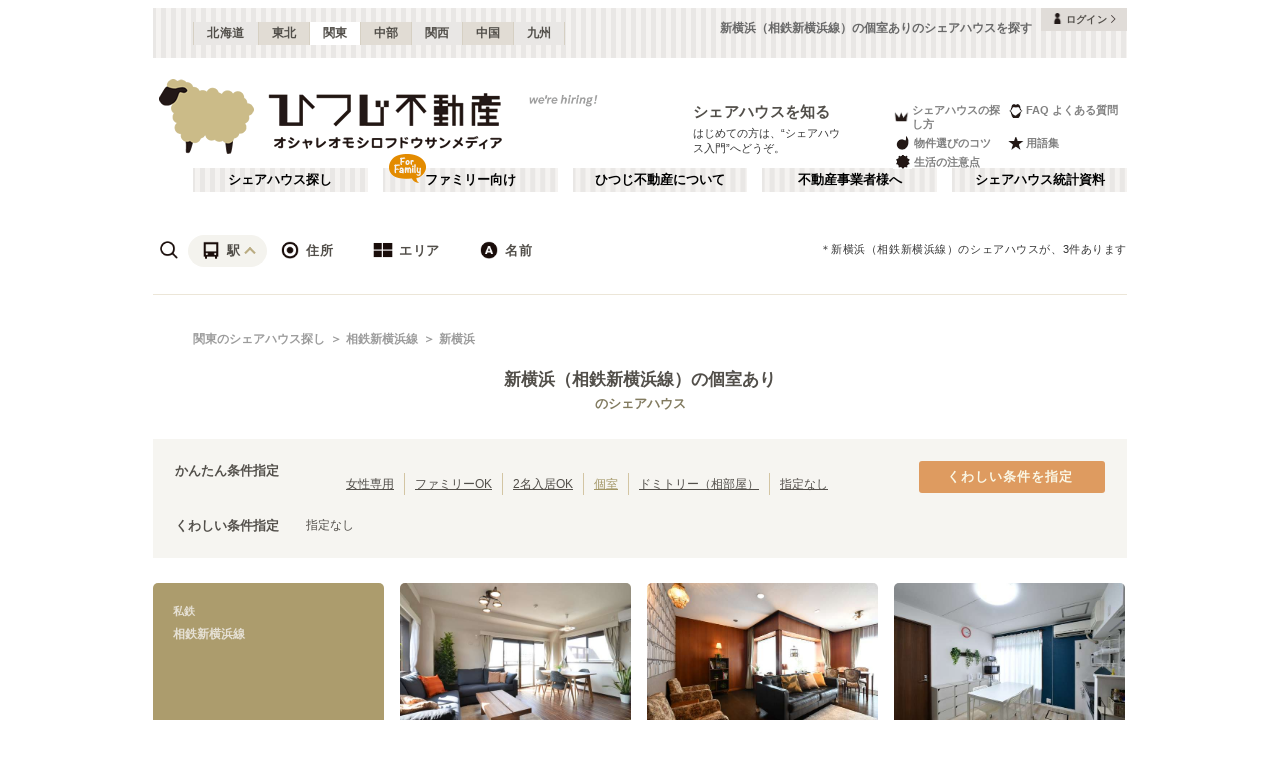

--- FILE ---
content_type: text/html; charset=utf-8
request_url: https://www.hituji.jp/comret/search/train/29004/1130604?filter=has-single
body_size: 60875
content:
<!DOCTYPE html><html lang="ja" class="__variable_5ba76b __variable_c481ad"><head><meta charSet="utf-8"/><meta name="viewport" content="width=device-width, initial-scale=1"/><link rel="preload" href="/_next/static/media/ee40bb094c99a29a-s.p.woff2" as="font" crossorigin="" type="font/woff2"/><link rel="preload" href="/_next/static/media/fb82ded3ea7c03e0-s.p.woff2" as="font" crossorigin="" type="font/woff2"/><link rel="preload" as="image" href="/v2/img/common/icon_acc.png"/><link rel="preload" as="image" href="/v2/img/common/arr_gt.png"/><link rel="preload" as="image" href="/v2/img/common/logo_main.gif"/><link rel="preload" as="image" href="/v2/img/htjbanner/corporate_link.jpeg"/><link rel="preload" as="image" href="/v2/img/common/guidance_crown.gif"/><link rel="preload" as="image" href="/v2/img/common/guidance_lips.gif"/><link rel="preload" as="image" href="/v2/img/common/guidance_fire.gif"/><link rel="preload" as="image" href="/v2/img/common/guidance_star.gif"/><link rel="preload" as="image" href="/v2/img/common/guidance_circle.gif"/><link rel="preload" as="image" href="/v2/img/cm_info/icon_point.png"/><link rel="stylesheet" href="/_next/static/css/99fdd2bf31cde8eb.css" data-precedence="next"/><link rel="stylesheet" href="/_next/static/css/b0163c4a66754730.css" data-precedence="next"/><link rel="stylesheet" href="/_next/static/css/5f01df525a90b271.css" data-precedence="next"/><link rel="stylesheet" href="/_next/static/css/f27a8656b00307c3.css" data-precedence="next"/><link rel="stylesheet" href="/_next/static/css/adf409a95ee59808.css" data-precedence="next"/><link rel="stylesheet" href="/_next/static/css/f750173c1e2e8d66.css" data-precedence="next"/><link rel="preload" as="script" fetchPriority="low" href="/_next/static/chunks/webpack-6b7940d8f09c1bb4.js"/><script src="/_next/static/chunks/fd9d1056-134ebe5157eb2ab2.js" async=""></script><script src="/_next/static/chunks/2472-fe7a17dd61babd74.js" async=""></script><script src="/_next/static/chunks/main-app-87ffbaf95a2c19a0.js" async=""></script><script src="/_next/static/chunks/f4e5f4e1-93bd910b588a25ce.js" async=""></script><script src="/_next/static/chunks/3220-5977e32f87d75882.js" async=""></script><script src="/_next/static/chunks/4105-4439a909b9866377.js" async=""></script><script src="/_next/static/chunks/app/layout-bd66b75dcbb82403.js" async=""></script><script src="/_next/static/chunks/e37a0b60-e0ff53369e391822.js" async=""></script><script src="/_next/static/chunks/6823-a7f488fc7b54ce94.js" async=""></script><script src="/_next/static/chunks/8326-942a61a467a00ee7.js" async=""></script><script src="/_next/static/chunks/3964-137e49fa8cb103c6.js" async=""></script><script src="/_next/static/chunks/158-2066c9661ee5f921.js" async=""></script><script src="/_next/static/chunks/7057-99232af347595f33.js" async=""></script><script src="/_next/static/chunks/6250-cb555535e0e161b5.js" async=""></script><script src="/_next/static/chunks/5232-e209bc98b1c8f90c.js" async=""></script><script src="/_next/static/chunks/app/error-795a8ffd0b6e6fb8.js" async=""></script><script src="/_next/static/chunks/8877-0f933d7b4f0babc7.js" async=""></script><script src="/_next/static/chunks/4690-ccb9c6ecca83e702.js" async=""></script><script src="/_next/static/chunks/1919-d492839a6a55d449.js" async=""></script><script src="/_next/static/chunks/1720-d000494ea3aeff1a.js" async=""></script><script src="/_next/static/chunks/8950-21e1ec07fd5874ea.js" async=""></script><script src="/_next/static/chunks/145-571a15965aa9e2b4.js" async=""></script><script src="/_next/static/chunks/9096-9afd0218c9e36268.js" async=""></script><script src="/_next/static/chunks/app/comret/search/train/%5Bline%5D/%5Bstation%5D/page-5fdde5c19f1d15da.js" async=""></script><script src="/_next/static/chunks/app/page-87ad551709bd0ab9.js" async=""></script><script src="/_next/static/chunks/app/not-found-5c5e97fd2121848f.js" async=""></script><link rel="preload" as="image" href="/v2/img/mobile/common/logo.png"/><link rel="preload" as="image" href="/v2/img/cm_info/icon_user.png"/><link rel="preload" as="image" href="/v2/img/common/search_icon_station.png"/><link rel="preload" as="image" href="/v2/img/common/search_icon_address.png"/><link rel="preload" as="image" href="/v2/img/common/search_icon_area.png"/><link rel="preload" as="image" href="/v2/img/common/search_icon_name.png"/><link rel="preload" as="image" href="/v2/img/common/icon_follow.png"/><link rel="preload" as="image" href="https://www.hituji.jp/img/comret/kanagawa/yokohama/share-terrace-okurayama/013.jpg?size=m" imageSizes="231px"/><link rel="preload" as="image" href="/v2/img/mobile/common/icon_follow_plus.png"/><link rel="preload" as="image" href="/v2/img/mobile/common/icon_review.png"/><link rel="preload" as="image" href="https://www.hituji.jp/img/comret/kanagawa/yokohama/house-yururi/088.jpg?size=m" imageSizes="231px"/><link rel="preload" as="image" href="/v2/img/cm_search/label_full.png"/><link rel="preload" as="image" href="https://www.hituji.jp/img/comret/kanagawa/yokohama/olivehouse-shin-yokohama/019.jpg?size=m" imageSizes="231px"/><link rel="preload" as="image" href="/v2/img/common/txt_copyright.png"/><link rel="preload" as="image" href="/v2/img/common/btn_pageup.png"/><link rel="preload" as="image" href="/v2/img/mobile/common/icon_arr_up.png"/><meta property="fb:app_id" content="1017195048378254"/><title>新横浜（相鉄新横浜線）の個室ありのシェアハウスを探す｜ひつじ不動産</title><meta name="description" content="新横浜（相鉄新横浜線）のシェアハウスを探す。新横浜（相鉄新横浜線）のシェアハウスを検索できます。"/><link rel="canonical" href="https://www.hituji.jp/comret/search/train/29004/1130604"/><link rel="alternate" type="application/rss+xml" title="シェアハウス最新空室情報RSS" href="/rss"/><link rel="alternate" type="application/rss+xml" title="シェアハウス最新空室情報RSS" href="/rss/comrets"/><meta property="og:title" content="新横浜（相鉄新横浜線）の個室ありのシェアハウスを探す｜ひつじ不動産"/><meta property="og:description" content="新横浜（相鉄新横浜線）のシェアハウスを探す。新横浜（相鉄新横浜線）のシェアハウスを検索できます。"/><meta property="og:url" content="https://www.hituji.jp/comret/search/train/29004/1130604"/><meta property="og:site_name" content="ひつじ不動産"/><meta property="og:image" content="https://www.hituji.jp/img/common/logo_main.gif"/><meta property="og:type" content="website"/><meta name="twitter:card" content="summary_large_image"/><meta name="twitter:title" content="新横浜（相鉄新横浜線）の個室ありのシェアハウスを探す｜ひつじ不動産"/><meta name="twitter:description" content="新横浜（相鉄新横浜線）のシェアハウスを探す。新横浜（相鉄新横浜線）のシェアハウスを検索できます。"/><meta name="twitter:image" content="https://www.hituji.jp/img/common/logo_main.gif"/><link rel="icon" href="/favicon.ico" type="image/x-icon" sizes="16x16"/><link rel="icon" href="/icon.ico?0c0d4e5845ec770b" type="image/x-icon" sizes="16x16"/><meta name="next-size-adjust"/><style>
                a {
                  color: #524F4A;
                  text-decoration: none;
                }
                li {
                  list-style: none;
                }
                html { scroll-behavior: smooth; }
              </style><link rel="stylesheet" href="https://fonts.googleapis.com/icon?family=Material+Icons"/><script src="/_next/static/chunks/polyfills-c67a75d1b6f99dc8.js" noModule=""></script></head><body><!--$--><!--/$--><div><div class="Layout_bodyContainer__lp1LT"><header class="Header_navigation__tSRAv"><div class="Header_pcOnly__a_h6e"><div class="Header_navigation__regionMenu__Eoe93"><ul class="Header_navigation__regions__AtYu3"><li class="Header_navigation__region__X31u_"><a href="https://hokkaido.hituji.jp?regionRefresh=true">北海道</a></li><li class="Header_navigation__region__X31u_"><a href="https://tohoku.hituji.jp?regionRefresh=true">東北</a></li><li class="Header_navigation__region__X31u_ Header_navigation__region__active__PcNOQ"><a href="https://www.hituji.jp?regionRefresh=true">関東</a></li><li class="Header_navigation__region__X31u_"><a href="https://chubu.hituji.jp?regionRefresh=true">中部</a></li><li class="Header_navigation__region__X31u_"><a href="https://kansai.hituji.jp?regionRefresh=true">関西</a></li><li class="Header_navigation__region__X31u_"><a href="https://chugoku.hituji.jp?regionRefresh=true">中国</a></li><li class="Header_navigation__region__X31u_"><a href="https://kyushu.hituji.jp?regionRefresh=true">九州</a></li></ul><h1 class="Header_navigation__name__Z5L5h">新横浜（相鉄新横浜線）の個室ありのシェアハウスを探す</h1><div class="Header_navigation__login__Bu8wt"><a href="#"><img src="/v2/img/common/icon_acc.png" width="11" height="11" alt="" class="Header_navigation__login__icon__1h092"/><span>ログイン</span><img src="/v2/img/common/arr_gt.png" width="5" height="8" alt="" class="Header_navigation__login__arrow__kW9_w"/></a></div></div><div class="Header_navigation__container__7AozJ"><a href="/"><img src="/v2/img/common/logo_main.gif" width="363" height="114" alt=""/></a><div class="Header_navigation__recruit__tXPex"><a href="#"><img src="/v2/img/htjbanner/corporate_link.jpeg" width="76" height="26" alt=""/></a></div><div><h2 class="Header_navigation__pageDescriptionTitle__3L4kU"><a href="https://www.hituji.jp/comret/introduction">シェアハウスを知る</a></h2><p class="Header_navigation__pageDescription__WuP14">はじめての方は、“シェアハウス入門”へどうぞ。</p></div><ul class="Header_navigation__guidanceMenu__Rn_Wd"><li class="Header_navigation__guidanceMenuItem__2yoh6"><a class="Header_navigation__guidanceMenuLink__cjkLN" href="https://www.hituji.jp/comret/column/points-of-choice/importance-of-preview"><div class="Header_navigation__guidanceMenuIcon__bh1pp"><img src="/v2/img/common/guidance_crown.gif" width="19" height="15" alt="" class="Header_navigation__guidanceMenuIconImage__MR9_h" style="width:19px;height:15px"/></div>シェアハウスの探し方</a></li><li class="Header_navigation__guidanceMenuItem__2yoh6"><a class="Header_navigation__guidanceMenuLink__cjkLN" href="https://www.hituji.jp/comret/questions-and-answers"><div class="Header_navigation__guidanceMenuIcon__bh1pp"><img src="/v2/img/common/guidance_lips.gif" width="16" height="15" alt="" class="Header_navigation__guidanceMenuIconImage__MR9_h" style="width:16px;height:15px"/></div>FAQ よくある質問</a></li><li class="Header_navigation__guidanceMenuItem__2yoh6"><a class="Header_navigation__guidanceMenuLink__cjkLN" href="https://www.hituji.jp/comret/column/points-of-choice/point-of-property-choice"><div class="Header_navigation__guidanceMenuIcon__bh1pp"><img src="/v2/img/common/guidance_fire.gif" width="19" height="15" alt="" class="Header_navigation__guidanceMenuIconImage__MR9_h" style="width:19px;height:15px"/></div>物件選びのコツ</a></li><li class="Header_navigation__guidanceMenuItem__2yoh6"><a class="Header_navigation__guidanceMenuLink__cjkLN" href="https://www.hituji.jp/comret/glossary"><div class="Header_navigation__guidanceMenuIcon__bh1pp"><img src="/v2/img/common/guidance_star.gif" width="16" height="15" alt="" class="Header_navigation__guidanceMenuIconImage__MR9_h" style="width:16px;height:15px"/></div>用語集</a></li><li class="Header_navigation__guidanceMenuItem__2yoh6"><a class="Header_navigation__guidanceMenuLink__cjkLN" href="https://www.hituji.jp/comret/column/everything-else"><div class="Header_navigation__guidanceMenuIcon__bh1pp"><img src="/v2/img/common/guidance_circle.gif" width="19" height="15" alt="" class="Header_navigation__guidanceMenuIconImage__MR9_h" style="width:19px;height:15px"/></div>生活の注意点</a></li></ul></div><div><ul class="Header_navigation__menuList__oyHOw"><li class="Header_navigation__menuListItem__y4p7k false"><a href="/">シェアハウス探し</a></li><li class="Header_navigation__menuListItem__y4p7k Header_navigation__familyImage__kFDzQ"><a href="https://www.hituji.jp/comret-family">ファミリー向け</a></li><li class="Header_navigation__menuListItem__y4p7k false"><a href="https://www.hituji.jp/about">ひつじ不動産について</a></li><li class="Header_navigation__menuListItem__y4p7k false"><a href="https://www.hituji.jp/enterprise">不動産事業者様へ</a></li><li class="Header_navigation__menuListItem__y4p7k false"><a href="https://www.hituji.jp/comret/survey">シェアハウス統計資料</a></li></ul></div></div><div class="Header_spOnly__H_9YA"></div><div class="Header_spOnly__H_9YA globalHeader"><div><div><div><div id="regionStatus-toggle" class=" "><img src="/v2/img/cm_info/icon_point.png" width="24" height="24" alt=""/><p>関東</p></div></div><div class="Modal_modal__muTf8 "><div class="Modal_modalOverlay__nU2DJ "></div><div><nav><ul><li class=""><a href="https://hokkaido.hituji.jp?regionRefresh=true">北海道</a></li><li class=""><a href="https://tohoku.hituji.jp?regionRefresh=true">東北</a></li><li><a href="https://www.hituji.jp?regionRefresh=true">関東</a></li><li class=""><a href="https://chubu.hituji.jp?regionRefresh=true">中部</a></li><li class=""><a href="https://kansai.hituji.jp?regionRefresh=true">関西</a></li><li class=""><a href="https://chugoku.hituji.jp?regionRefresh=true">中国</a></li><li class=""><a href="https://kyushu.hituji.jp?regionRefresh=true">九州</a></li></ul></nav></div></div></div><div><a href="/"><img src="/v2/img/mobile/common/logo.png" width="180" height="41" alt="オシャレオモシロフドウサンメディア ひつじ不動産"/></a></div><div id="notification-root"><div class="accStatus"><a id="accStatus-toggle" class="accStatus__toggle login-menu-button" href="#"><img src="/v2/img/cm_info/icon_user.png" width="24" height="24" alt=""/><p>ログイン</p></a></div></div></div></div></header><div class="SearchLayout_spOnly__Bw1XE"><div><script type="application/ld+json"></script><div class="Breadcrumb_breadcrumb__4Uocx"><ul class=" breadcrumb"><li class="Breadcrumb_breadcrumb__item__cfmCg"><a href="https://www.hituji.jp">関東のシェアハウス探し</a></li><li class="Breadcrumb_breadcrumb__item__cfmCg"><a href="/comret/search/train/29004">相鉄新横浜線</a></li><li class="Breadcrumb_breadcrumb__item__cfmCg"><a href="#">新横浜</a></li></ul><p class=""></p></div><div></div></div></div><div class=""><div class="SearchNav_searchNav__SRINe "><ul class="SearchNav_searchNav__method__9jGeA"><li><div class="SearchNav_searchNav__method__active__qSwUN"><img src="/v2/img/common/search_icon_station.png" width="22" height="22" alt="*"/>駅</div></li><li><div class=""><img src="/v2/img/common/search_icon_address.png" width="22" height="22" alt="*"/>住所</div></li><li><div class=""><img src="/v2/img/common/search_icon_area.png" width="22" height="22" alt="*"/>エリア</div></li><li><div class=""><img src="/v2/img/common/search_icon_name.png" width="22" height="22" alt="*"/>名前</div></li></ul><p>＊<!-- -->新横浜（相鉄新横浜線）<!-- -->のシェアハウスが、<!-- -->3<!-- -->件あります</p></div><div class="SearchNav_searchNav__box__TjugK " style="max-height:0"><div><ul class="SearchNav_searchNav__tab__nOpzL"><li><div class="">JR</div></li><li><div class="">地下鉄</div></li><li><div class="SearchNav_searchNav__tab__active__HIISJ">私鉄</div></li></ul><div class="SearchNav_searchNav__tabUnite__F9k1G"><ul><li><div class="">東武東上線<!-- --> <small>(<!-- -->143<!-- -->)</small></div></li><li><div class="">東武伊勢崎線<!-- --> <small>(<!-- -->104<!-- -->)</small></div></li><li><div class="">東武日光線<!-- --> <small>(<!-- -->3<!-- -->)</small></div></li><li><div class="">東武アーバンパークライン（東武野田線）<!-- --> <small>(<!-- -->22<!-- -->)</small></div></li><li><div class="">東武亀戸線<!-- --> <small>(<!-- -->12<!-- -->)</small></div></li><li><div class="">東武大師線<!-- --> <small>(<!-- -->14<!-- -->)</small></div></li><li><div class="">東武宇都宮線<!-- --> <small>(<!-- -->2<!-- -->)</small></div></li><li><div class="">西武池袋線<!-- --> <small>(<!-- -->98<!-- -->)</small></div></li><li><div class="">西武有楽町線<!-- --> <small>(<!-- -->29<!-- -->)</small></div></li><li><div class="">西武豊島線<!-- --> <small>(<!-- -->15<!-- -->)</small></div></li><li><div class="">西武狭山線<!-- --> <small>(<!-- -->1<!-- -->)</small></div></li><li><div class="">西武新宿線<!-- --> <small>(<!-- -->84<!-- -->)</small></div></li><li><div class="">西武拝島線<!-- --> <small>(<!-- -->13<!-- -->)</small></div></li><li><div class="">西武国分寺線<!-- --> <small>(<!-- -->10<!-- -->)</small></div></li><li><div class="">西武多摩湖線<!-- --> <small>(<!-- -->11<!-- -->)</small></div></li><li><div class="">西武多摩川線<!-- --> <small>(<!-- -->9<!-- -->)</small></div></li><li><div class="">京成本線<!-- --> <small>(<!-- -->121<!-- -->)</small></div></li><li><div class="">京成押上線<!-- --> <small>(<!-- -->19<!-- -->)</small></div></li><li><div class="">京成金町線<!-- --> <small>(<!-- -->12<!-- -->)</small></div></li><li><div class="">京成千葉線<!-- --> <small>(<!-- -->16<!-- -->)</small></div></li><li><div class="">京成千原線<!-- --> <small>(<!-- -->5<!-- -->)</small></div></li><li><div class="">成田スカイアクセス<!-- --> <small>(<!-- -->15<!-- -->)</small></div></li><li><div class="">京王線<!-- --> <small>(<!-- -->131<!-- -->)</small></div></li><li><div class="">京王相模原線<!-- --> <small>(<!-- -->14<!-- -->)</small></div></li><li><div class="">京王競馬場線<!-- --> <small>(<!-- -->3<!-- -->)</small></div></li><li><div class="">京王動物園線<!-- --> <small>(<!-- -->1<!-- -->)</small></div></li><li><div class="">京王井の頭線<!-- --> <small>(<!-- -->149<!-- -->)</small></div></li><li><div class="">京王新線<!-- --> <small>(<!-- -->42<!-- -->)</small></div></li><li><div class="">小田急線<!-- --> <small>(<!-- -->154<!-- -->)</small></div></li><li><div class="">小田急江ノ島線<!-- --> <small>(<!-- -->20<!-- -->)</small></div></li><li><div class="">小田急多摩線<!-- --> <small>(<!-- -->11<!-- -->)</small></div></li><li><div class="">東急東横線<!-- --> <small>(<!-- -->165<!-- -->)</small></div></li><li><div class="">東急目黒線<!-- --> <small>(<!-- -->74<!-- -->)</small></div></li><li><div class="">東急田園都市線<!-- --> <small>(<!-- -->135<!-- -->)</small></div></li><li><div class="">東急大井町線<!-- --> <small>(<!-- -->116<!-- -->)</small></div></li><li><div class="">東急池上線<!-- --> <small>(<!-- -->82<!-- -->)</small></div></li><li><div class="">東急多摩川線<!-- --> <small>(<!-- -->32<!-- -->)</small></div></li><li><div class="">東急世田谷線<!-- --> <small>(<!-- -->50<!-- -->)</small></div></li><li><div class="">東急こどもの国線<!-- --> <small>(<!-- -->1<!-- -->)</small></div></li><li><div class="">東急新横浜線<!-- --> <small>(<!-- -->17<!-- -->)</small></div></li><li><div class="">京急本線<!-- --> <small>(<!-- -->202<!-- -->)</small></div></li><li><div class="">京急空港線<!-- --> <small>(<!-- -->27<!-- -->)</small></div></li><li><div class="">京急大師線<!-- --> <small>(<!-- -->9<!-- -->)</small></div></li><li><div class="">京急逗子線<!-- --> <small>(<!-- -->9<!-- -->)</small></div></li><li><div class="">京急久里浜線<!-- --> <small>(<!-- -->4<!-- -->)</small></div></li><li><div class="">相鉄本線<!-- --> <small>(<!-- -->46<!-- -->)</small></div></li><li><div class="">相鉄いずみ野線<!-- --> <small>(<!-- -->4<!-- -->)</small></div></li><li><div class="">相鉄・JR直通線<!-- --> <small>(<!-- -->74<!-- -->)</small></div></li><li><div class="SearchNav_searchNav__selectItem__ARSSS">相鉄新横浜線<!-- --> <small>(<!-- -->5<!-- -->)</small></div></li><li><div class="">東京さくらトラム（都電荒川線）<!-- --> <small>(<!-- -->87<!-- -->)</small></div></li><li><div class="">つくばエクスプレス<!-- --> <small>(<!-- -->55<!-- -->)</small></div></li><li><div class="">ゆりかもめ<!-- --> <small>(<!-- -->5<!-- -->)</small></div></li><li><div class="">伊豆箱根鉄道大雄山線<!-- --> <small>(<!-- -->2<!-- -->)</small></div></li><li><div class="">金沢シーサイドライン<!-- --> <small>(<!-- -->5<!-- -->)</small></div></li><li><div class="">関東鉄道常総線<!-- --> <small>(<!-- -->1<!-- -->)</small></div></li><li><div class="">江ノ島電鉄線<!-- --> <small>(<!-- -->34<!-- -->)</small></div></li><li><div class="">ニューシャトル<!-- --> <small>(<!-- -->3<!-- -->)</small></div></li><li><div class="">湘南モノレール<!-- --> <small>(<!-- -->8<!-- -->)</small></div></li><li><div class="">上信電鉄<!-- --> <small>(<!-- -->1<!-- -->)</small></div></li><li><div class="">京成松戸線<!-- --> <small>(<!-- -->29<!-- -->)</small></div></li><li><div class="">千葉都市モノレール１号線<!-- --> <small>(<!-- -->8<!-- -->)</small></div></li><li><div class="">千葉都市モノレール２号線<!-- --> <small>(<!-- -->9<!-- -->)</small></div></li><li><div class="">流鉄流山線<!-- --> <small>(<!-- -->6<!-- -->)</small></div></li><li><div class="">多摩モノレール<!-- --> <small>(<!-- -->4<!-- -->)</small></div></li><li><div class="">東京モノレール<!-- --> <small>(<!-- -->13<!-- -->)</small></div></li><li><div class="">箱根登山鉄道鉄道線<!-- --> <small>(<!-- -->2<!-- -->)</small></div></li><li><div class="">北総鉄道北総線<!-- --> <small>(<!-- -->8<!-- -->)</small></div></li><li><div class="">日暮里・舎人ライナー<!-- --> <small>(<!-- -->50<!-- -->)</small></div></li><li><div class="">芳賀・宇都宮LRT<!-- --> <small>(<!-- -->4<!-- -->)</small></div></li></ul></div></div><div class="SearchNav_searchNav__listSub__afE_Q SearchNav_searchNav__listSub__isActive__52jaX"><div class="SearchNav_searchNav__listTtl__Odzc0"><a href="/comret/search/train/29004?filter=has-single">相鉄新横浜線</a></div><ul><li class=""><a href="/comret/search/train/29004?filter=has-single">相鉄新横浜線</a></li><li class="SearchNav_searchNav__selectItem__ARSSS"><a href="/comret/search/train/29004/1130604?filter=has-single">新横浜<!-- --> <small>(<!-- -->3<!-- -->)</small></a></li><li class=""><a href="/comret/search/train/29004/2900108?filter=has-single">西谷<!-- --> <small>(<!-- -->2<!-- -->)</small></a></li></ul></div></div><div class="SearchNav_searchNav__box__TjugK " style="max-height:0"><div><ul class="SearchNav_searchNav__tab__nOpzL"><li><div class="SearchNav_searchNav__tab__active__HIISJ">東京</div></li><li><div class="">神奈川</div></li><li><div class="">千葉</div></li><li><div class="">埼玉</div></li><li><div class="">栃木</div></li><li><div class="">群馬</div></li><li><div class="">茨城</div></li></ul><div class="SearchNav_searchNav__tabUnite__F9k1G"><ul><li class=""><a href="/comret/info/tokyo?filter=has-single">東京</a></li><li class=""><a href="/comret/info/tokyo/setagaya?filter=has-single">世田谷区<!-- --> <small>(<!-- -->114<!-- -->)</small></a></li><li class=""><a href="/comret/info/tokyo/suginami?filter=has-single">杉並区<!-- --> <small>(<!-- -->96<!-- -->)</small></a></li><li class=""><a href="/comret/info/tokyo/itabashi?filter=has-single">板橋区<!-- --> <small>(<!-- -->92<!-- -->)</small></a></li><li class=""><a href="/comret/info/tokyo/ota?filter=has-single">大田区<!-- --> <small>(<!-- -->86<!-- -->)</small></a></li><li class=""><a href="/comret/info/tokyo/toshima?filter=has-single">豊島区<!-- --> <small>(<!-- -->68<!-- -->)</small></a></li><li class=""><a href="/comret/info/tokyo/shinjuku?filter=has-single">新宿区<!-- --> <small>(<!-- -->66<!-- -->)</small></a></li><li class=""><a href="/comret/info/tokyo/nakano?filter=has-single">中野区<!-- --> <small>(<!-- -->58<!-- -->)</small></a></li><li class=""><a href="/comret/info/tokyo/adachi?filter=has-single">足立区<!-- --> <small>(<!-- -->56<!-- -->)</small></a></li><li class=""><a href="/comret/info/tokyo/shibuya?filter=has-single">渋谷区<!-- --> <small>(<!-- -->55<!-- -->)</small></a></li><li class=""><a href="/comret/info/tokyo/nerima?filter=has-single">練馬区<!-- --> <small>(<!-- -->54<!-- -->)</small></a></li><li class=""><a href="/comret/info/tokyo/meguro?filter=has-single">目黒区<!-- --> <small>(<!-- -->45<!-- -->)</small></a></li><li class=""><a href="/comret/info/tokyo/taito?filter=has-single">台東区<!-- --> <small>(<!-- -->44<!-- -->)</small></a></li><li class=""><a href="/comret/info/tokyo/edogawa?filter=has-single">江戸川区<!-- --> <small>(<!-- -->42<!-- -->)</small></a></li><li class=""><a href="/comret/info/tokyo/shinagawa?filter=has-single">品川区<!-- --> <small>(<!-- -->40<!-- -->)</small></a></li><li class=""><a href="/comret/info/tokyo/kita?filter=has-single">北区<!-- --> <small>(<!-- -->37<!-- -->)</small></a></li><li class=""><a href="/comret/info/tokyo/koto?filter=has-single">江東区<!-- --> <small>(<!-- -->32<!-- -->)</small></a></li><li class=""><a href="/comret/info/tokyo/arakawa?filter=has-single">荒川区<!-- --> <small>(<!-- -->31<!-- -->)</small></a></li><li class=""><a href="/comret/info/tokyo/katsushika?filter=has-single">葛飾区<!-- --> <small>(<!-- -->31<!-- -->)</small></a></li><li class=""><a href="/comret/info/tokyo/bunkyo?filter=has-single">文京区<!-- --> <small>(<!-- -->26<!-- -->)</small></a></li><li class=""><a href="/comret/info/tokyo/minato?filter=has-single">港区<!-- --> <small>(<!-- -->26<!-- -->)</small></a></li><li class=""><a href="/comret/info/tokyo/sumida?filter=has-single">墨田区<!-- --> <small>(<!-- -->25<!-- -->)</small></a></li><li class=""><a href="/comret/info/tokyo/chuo?filter=has-single">中央区<!-- --> <small>(<!-- -->19<!-- -->)</small></a></li><li class=""><a href="/comret/info/tokyo/mitaka?filter=has-single">三鷹市<!-- --> <small>(<!-- -->19<!-- -->)</small></a></li><li class=""><a href="/comret/info/tokyo/chofu?filter=has-single">調布市<!-- --> <small>(<!-- -->14<!-- -->)</small></a></li><li class=""><a href="/comret/info/tokyo/musashino?filter=has-single">武蔵野市<!-- --> <small>(<!-- -->14<!-- -->)</small></a></li><li class=""><a href="/comret/info/tokyo/kodaira?filter=has-single">小平市<!-- --> <small>(<!-- -->11<!-- -->)</small></a></li><li class=""><a href="/comret/info/tokyo/fuchu?filter=has-single">府中市<!-- --> <small>(<!-- -->9<!-- -->)</small></a></li><li class=""><a href="/comret/info/tokyo/chiyoda?filter=has-single">千代田区<!-- --> <small>(<!-- -->8<!-- -->)</small></a></li><li class=""><a href="/comret/info/tokyo/tachikawa?filter=has-single">立川市<!-- --> <small>(<!-- -->7<!-- -->)</small></a></li><li class=""><a href="/comret/info/tokyo/koganei?filter=has-single">小金井市<!-- --> <small>(<!-- -->6<!-- -->)</small></a></li><li class=""><a href="/comret/info/tokyo/machida?filter=has-single">町田市<!-- --> <small>(<!-- -->5<!-- -->)</small></a></li><li class=""><a href="/comret/info/tokyo/kiyose?filter=has-single">清瀬市<!-- --> <small>(<!-- -->4<!-- -->)</small></a></li><li class=""><a href="/comret/info/tokyo/kokubunji?filter=has-single">国分寺市<!-- --> <small>(<!-- -->4<!-- -->)</small></a></li><li class=""><a href="/comret/info/tokyo/tama?filter=has-single">多摩市<!-- --> <small>(<!-- -->4<!-- -->)</small></a></li><li class=""><a href="/comret/info/tokyo/hachioji?filter=has-single">八王子市<!-- --> <small>(<!-- -->3<!-- -->)</small></a></li><li class=""><a href="/comret/info/tokyo/kunitachi?filter=has-single">国立市<!-- --> <small>(<!-- -->3<!-- -->)</small></a></li><li class=""><a href="/comret/info/tokyo/nishitokyo?filter=has-single">西東京市<!-- --> <small>(<!-- -->3<!-- -->)</small></a></li><li class=""><a href="/comret/info/tokyo/higashikurume?filter=has-single">東久留米市<!-- --> <small>(<!-- -->2<!-- -->)</small></a></li><li class=""><a href="/comret/info/tokyo/hino?filter=has-single">日野市<!-- --> <small>(<!-- -->2<!-- -->)</small></a></li><li class=""><a href="/comret/info/tokyo/komae?filter=has-single">狛江市<!-- --> <small>(<!-- -->2<!-- -->)</small></a></li><li class=""><a href="/comret/info/tokyo/akishima?filter=has-single">昭島市<!-- --> <small>(<!-- -->1<!-- -->)</small></a></li><li class=""><a href="/comret/info/tokyo/fussa?filter=has-single">福生市<!-- --> <small>(<!-- -->1<!-- -->)</small></a></li><li class=""><a href="/comret/info/tokyo/higashimurayama?filter=has-single">東村山市<!-- --> <small>(<!-- -->1<!-- -->)</small></a></li><li class=""><a href="/comret/info/tokyo/musashimurayama?filter=has-single">武蔵村山市<!-- --> <small>(<!-- -->1<!-- -->)</small></a></li><li class=""><a href="/comret/info/tokyo/oshima?filter=has-single">大島町<!-- --> <small>(<!-- -->1<!-- -->)</small></a></li></ul></div></div></div><div class="SearchNav_searchNav__box__TjugK " style="max-height:0"><div><div class="SearchNav_searchNav__tabUnite__F9k1G"><ul><li class=""><a href="/comret/search/area/shibuya-aoyama?filter=has-single">渋谷・青山<!-- --> <small>(<!-- -->118<!-- -->)</small></a></li><li class=""><a href="/comret/search/area/shinjuku-nakano?filter=has-single">新宿・中野<!-- --> <small>(<!-- -->188<!-- -->)</small></a></li><li class=""><a href="/comret/search/area/ikebukuro-akabane?filter=has-single">池袋・赤羽<!-- --> <small>(<!-- -->295<!-- -->)</small></a></li><li class=""><a href="/comret/search/area/shinagawa-kamata?filter=has-single">品川・蒲田<!-- --> <small>(<!-- -->152<!-- -->)</small></a></li><li class=""><a href="/comret/search/area/ueno-kitasenju?filter=has-single">上野・北千住<!-- --> <small>(<!-- -->160<!-- -->)</small></a></li><li class=""><a href="/comret/search/area/shimokitazawa-kichijoji?filter=has-single">下北沢・吉祥寺<!-- --> <small>(<!-- -->206<!-- -->)</small></a></li><li class=""><a href="/comret/search/area/iidabashi-yotsuya?filter=has-single">飯田橋・四谷<!-- --> <small>(<!-- -->75<!-- -->)</small></a></li><li class=""><a href="/comret/search/area/akasaka-otemachi?filter=has-single">赤坂・大手町<!-- --> <small>(<!-- -->35<!-- -->)</small></a></li><li class=""><a href="/comret/search/area/ginza-monzennakacho?filter=has-single">銀座・門前仲町<!-- --> <small>(<!-- -->65<!-- -->)</small></a></li><li class=""><a href="/comret/search/area/kinshicho-oshiage?filter=has-single">錦糸町・押上<!-- --> <small>(<!-- -->115<!-- -->)</small></a></li><li class=""><a href="/comret/search/area/jiyugaoka-futakotamagawa?filter=has-single">自由が丘・二子玉川<!-- --> <small>(<!-- -->74<!-- -->)</small></a></li><li class=""><a href="/comret/search/area/chofu-tachikawa?filter=has-single">調布・立川<!-- --> <small>(<!-- -->89<!-- -->)</small></a></li><li class=""><a href="/comret/search/area/yokohama-kikuna?filter=has-single">横浜・菊名<!-- --> <small>(<!-- -->189<!-- -->)</small></a></li><li class=""><a href="/comret/search/area/kawasaki-musashikosugi?filter=has-single">川崎・武蔵小杉<!-- --> <small>(<!-- -->62<!-- -->)</small></a></li><li class=""><a href="/comret/search/area/shinyurigaoka-tamaplaza?filter=has-single">新百合ヶ丘・たまプラーザ<!-- --> <small>(<!-- -->69<!-- -->)</small></a></li><li class=""><a href="/comret/search/area/shonan-kamakura?filter=has-single">湘南・鎌倉<!-- --> <small>(<!-- -->60<!-- -->)</small></a></li><li class=""><a href="/comret/search/area/chiba?filter=has-single">千葉<!-- --> <small>(<!-- -->139<!-- -->)</small></a></li><li class=""><a href="/comret/search/area/saitama?filter=has-single">埼玉<!-- --> <small>(<!-- -->84<!-- -->)</small></a></li><li class=""><a href="/comret/search/area/gunma?filter=has-single">群馬<!-- --> <small>(<!-- -->2<!-- -->)</small></a></li><li class=""><a href="/comret/search/area/tochigi?filter=has-single">栃木<!-- --> <small>(<!-- -->7<!-- -->)</small></a></li><li class=""><a href="/comret/search/area/ibaraki?filter=has-single">茨城<!-- --> <small>(<!-- -->2<!-- -->)</small></a></li><li class=""><a href="/comret/search/area/tokyo-other?filter=has-single">東京その他<!-- --> <small>(<!-- -->1<!-- -->)</small></a></li></ul></div></div></div><div class="SearchNav_searchNav__box__TjugK " style="max-height:0"><div><div class="SearchNav_searchNav__tabUnite__F9k1G"><ul><li><div class="">あ行</div></li><li><div class="">か行</div></li><li><div class="">が行</div></li><li><div class="">さ行</div></li><li><div class="">ざ行</div></li><li><div class="">た行</div></li><li><div class="">だ行</div></li><li><div class="">な行</div></li><li><div class="">は行</div></li><li><div class="">ば行</div></li><li><div class="">ぱ行</div></li><li><div class="">ま行</div></li><li><div class="">や行</div></li><li><div class="">ら行</div></li><li><div class="">わ行</div></li></ul></div></div><div class="SearchNav_searchNav__listSub__afE_Q "><div class="SearchNav_searchNav__listTtl__Odzc0"><a href="/comret/search/name/null?filter=has-single"></a></div><ul><li class=""><a href="/comret/search/name/null?filter=has-single"></a></li></ul></div></div><div class="SearchNav_searchNavSp__uwMKH"><ul><li><div class="">駅</div></li></ul><div><a href="/comret/search/train/29004">相鉄新横浜線</a></div></div></div><div><div class="SearchLayout_header__TrwYI"><div><div><script type="application/ld+json"></script><div class="Breadcrumb_breadcrumb__4Uocx"><ul class=" breadcrumb"><li class="Breadcrumb_breadcrumb__item__cfmCg"><a href="https://www.hituji.jp">関東のシェアハウス探し</a></li><li class="Breadcrumb_breadcrumb__item__cfmCg"><a href="/comret/search/train/29004">相鉄新横浜線</a></li><li class="Breadcrumb_breadcrumb__item__cfmCg"><a href="#">新横浜</a></li></ul><p class=""></p></div><div></div></div></div><div class="SearchLayout_searchHeading__X2o_0"><span class="SearchLayout_searchHeading__main__wLsj4">新横浜（相鉄新横浜線）<!-- -->の個室あり</span><span class="SearchLayout_searchHeading__sub__MWHNL">のシェアハウス</span></div><h1 class="SearchLayout_searchHeading__sp__ClpNA"><span class="SearchLayout_searchHeading__main__wLsj4">新横浜（相鉄新横浜線）<!-- -->の個室あり</span><span class="SearchLayout_searchHeading__sub__MWHNL">のシェアハウス</span></h1></div><div class="SearchBox_searchBox__cbDsB"><div class="SearchBox_searchBox__toggle__5QkIK ">くわしい条件</div><div><div><div class="SearchBox_searchBox__filterContainer__11Vev"><div class="SearchBox_searchBox__filterContent__0DS9U"><div class="SearchBox_searchBox__filterWrap__3JpXC"><div class="SearchBox_searchBox__filterTtl__qoxw_">かんたん条件指定</div><div class="SearchBox_searchBox__filterBody__AFTjR"><ul><li class=""><a href="/comret/search/train/29004/1130604?filter=woman-only">女性専用</a></li><li class=""><a href="/comret/search/train/29004/1130604?filter=for-family">ファミリーOK</a></li><li class=""><a href="/comret/search/train/29004/1130604?filter=has-twin">2名入居OK</a></li><li class="SearchBox_searchBox__pageActive__V3KVO"><a href="/comret/search/train/29004/1130604?filter=has-single">個室</a></li><li class=""><a href="/comret/search/train/29004/1130604?filter=has-dormitory">ドミトリー（相部屋）</a></li><li class=""><a href="/comret/search/train/29004/1130604">指定なし</a></li></ul></div></div><div class="SearchBox_searchBox__filterWrap__3JpXC"><div class="SearchBox_searchBox__filterTtl__qoxw_">くわしい条件指定</div><div class="SearchBox_searchBox__filterBody__AFTjR"><p>指定なし</p></div></div></div><div class="SearchBox_searchBox__filterNav___RrFk "><button class="SearchBox_searchBox__filterBtn__ISLF6 ">くわしい条件を指定</button></div></div></div></div></div><div class="SearchLayout_searchList__6y6cs"><div class="SearchComretList_searchList__loading__uYbyG"><div style="fill:#ccc;height:30px;width:30px"><svg id="loading" xmlns="http://www.w3.org/2000/svg" viewBox="0 0 32 32">
  <path opacity=".1" d="M14 0 H18 V8 H14 z" transform="rotate(0 16 16)">
    <animate attributeName="opacity" from="1" to=".1" dur="1s" repeatCount="indefinite" begin="0"/>
  </path>
  <path opacity=".1" d="M14 0 H18 V8 H14 z" transform="rotate(45 16 16)">
    <animate attributeName="opacity" from="1" to=".1" dur="1s" repeatCount="indefinite" begin="0.125s"/>
  </path>
  <path opacity=".1" d="M14 0 H18 V8 H14 z" transform="rotate(90 16 16)">
    <animate attributeName="opacity" from="1" to=".1" dur="1s" repeatCount="indefinite" begin="0.25s"/>
  </path>
  <path opacity=".1" d="M14 0 H18 V8 H14 z" transform="rotate(135 16 16)">
    <animate attributeName="opacity" from="1" to=".1" dur="1s" repeatCount="indefinite" begin="0.375s"/>
  </path>
  <path opacity=".1" d="M14 0 H18 V8 H14 z" transform="rotate(180 16 16)">
    <animate attributeName="opacity" from="1" to=".1" dur="1s" repeatCount="indefinite" begin="0.5s"/>
  </path>
  <path opacity=".1" d="M14 0 H18 V8 H14 z" transform="rotate(225 16 16)">
    <animate attributeName="opacity" from="1" to=".1" dur="1s" repeatCount="indefinite" begin="0.675s"/>
  </path>
  <path opacity=".1" d="M14 0 H18 V8 H14 z" transform="rotate(270 16 16)">
    <animate attributeName="opacity" from="1" to=".1" dur="1s" repeatCount="indefinite" begin="0.75s"/>
  </path>
  <path opacity=".1" d="M14 0 H18 V8 H14 z" transform="rotate(315 16 16)">
    <animate attributeName="opacity" from="1" to=".1" dur="1s" repeatCount="indefinite" begin="0.875s"/>
  </path>
</svg>
</div></div><div class="SearchComretList_searchList__wrap__5UIZx"><div class="SearchPanel_panel__upX_y"><div class="SearchPanel_panel__cat__A3yZn">私鉄</div><div class="SearchPanel_panel__line__TzeEm">相鉄新横浜線</div><div class="SearchPanel_panel__name__sknr9"><span class="SearchPanel_panel__container__aDY_A"><a href="/comret/search/train/29004/1130604?filter=has-single">新横浜</a><span class="SearchPanel_panel__nameYomi__P8ZZp">シンヨコハマ</span><span class="SearchPanel_panel__nameRoma__Zh_uZ">SHINYOKOHAMA</span></span></div><div class="SearchPanel_panel__deco__c11nu">SEARCH BY STATION</div></div><div class="ShareHouseCard_localFooterAd__searchList__article__GhuHO"><div class="ShareHouseCard_localFooterAd__searchList__article__clipIcon__9J48h"><img src="/v2/img/common/icon_follow.png" width="24" height="24" alt=""/></div><div class="ShareHouseCard_localFooterAd__searchList__articlePict__OIqTk"><a href="https://www.hituji.jp/comret/info/kanagawa/yokohama/share-terrace-okurayama"><div class="ShareHouseCard_localFooterAd__relative__J2gsI"><img src="https://www.hituji.jp/img/comret/kanagawa/yokohama/share-terrace-okurayama/013.jpg?size=m" width="231" alt="" sizes="231px"/></div></a></div><div class="ShareHouseCard_localFooterAd__searchList__articleInfo__yE0jd"><div class="ShareHouseCard_localFooterAd__searchList__articleInfo__clipIcon__vbrFk"><img src="/v2/img/mobile/common/icon_follow_plus.png" width="32" height="32" alt=""/></div><div class="ShareHouseCard_localFooterAd__searchList__articleTitle__IdhIw"><a href="https://www.hituji.jp/comret/info/kanagawa/yokohama/share-terrace-okurayama">シェアテラス 大倉山</a></div><div class="ShareHouseCard_localFooterAd__searchList__articleComment__P1NuM">2015年2月1日ニューオープン！東横線『大倉山』駅前のエルム通り商店街をぬけ閑静な住宅街に佇むシェアテラ</div><div class="ShareHouseCard_localFooterAd__searchList__articleCondition__5eufa"><div class="ShareHouseCard_localFooterAd__searchList__articleConditionTitle__MQ6EV">DETAIL :</div><ul><li>大倉山駅 徒歩11分 他</li><li>男性 女性 外国人歓迎</li><li>￥66,000</li></ul></div><div><div class="ShareHouseCard_localFooterAd__searchList__review__1lsvm"><a href="https://www.hituji.jp/comret/info/kanagawa/yokohama/share-terrace-okurayama/articles/22855"><img src="/v2/img/mobile/common/icon_review.png" width="36" height="36" alt=""/></a></div></div></div></div><div class="ShareHouseCard_localFooterAd__searchList__article__GhuHO ShareHouseCard_localFooterAd__searchList__article__full___pUHQ"><div class="ShareHouseCard_localFooterAd__searchList__article__clipIcon__9J48h"><img src="/v2/img/common/icon_follow.png" width="24" height="24" alt=""/></div><div class="ShareHouseCard_localFooterAd__searchList__articlePict__OIqTk"><a href="https://www.hituji.jp/comret/info/kanagawa/yokohama/house-yururi"><div class="ShareHouseCard_localFooterAd__relative__J2gsI"><img src="https://www.hituji.jp/img/comret/kanagawa/yokohama/house-yururi/088.jpg?size=m" width="231" alt="" sizes="231px"/></div></a></div><div class="ShareHouseCard_localFooterAd__searchList__articleInfo__yE0jd"><div class="ShareHouseCard_localFooterAd__searchList__articleInfo__clipIcon__vbrFk"><img src="/v2/img/mobile/common/icon_follow_plus.png" width="32" height="32" alt=""/></div><div class="ShareHouseCard_localFooterAd__searchList__articleTitle__IdhIw"><a href="https://www.hituji.jp/comret/info/kanagawa/yokohama/house-yururi">house ゆるり</a></div><div class="ShareHouseCard_localFooterAd__searchList__articleComment__P1NuM">女性の為のこだわりの家、ゆったりとした個室です。茶の湯の「人をもてなす」心を反映した、和ティストのお</div><div class="ShareHouseCard_localFooterAd__searchList__articleCondition__5eufa"><div class="ShareHouseCard_localFooterAd__searchList__articleConditionTitle__MQ6EV">DETAIL :</div><ul><li>妙蓮寺駅 徒歩6分 他</li><li>女性 外国人歓迎</li><li>満室</li></ul></div><div><div class="ShareHouseCard_localFooterAd__searchList__review__1lsvm"><a href="https://www.hituji.jp/comret/info/kanagawa/yokohama/house-yururi/articles/18541"><img src="/v2/img/mobile/common/icon_review.png" width="36" height="36" alt=""/></a></div></div></div><div class="ShareHouseCard_localFooterAd__searchList__article__fullIcon__MQ4MJ"><img src="/v2/img/cm_search/label_full.png" width="41" height="32" alt=""/></div></div><div class="ShareHouseCard_localFooterAd__searchList__article__GhuHO ShareHouseCard_localFooterAd__searchList__article__full___pUHQ"><div class="ShareHouseCard_localFooterAd__searchList__article__clipIcon__9J48h"><img src="/v2/img/common/icon_follow.png" width="24" height="24" alt=""/></div><div class="ShareHouseCard_localFooterAd__searchList__articlePict__OIqTk"><a href="https://www.hituji.jp/comret/info/kanagawa/yokohama/olivehouse-shin-yokohama"><div class="ShareHouseCard_localFooterAd__relative__J2gsI"><img src="https://www.hituji.jp/img/comret/kanagawa/yokohama/olivehouse-shin-yokohama/019.jpg?size=m" width="231" alt="" sizes="231px"/></div></a></div><div class="ShareHouseCard_localFooterAd__searchList__articleInfo__yE0jd"><div class="ShareHouseCard_localFooterAd__searchList__articleInfo__clipIcon__vbrFk"><img src="/v2/img/mobile/common/icon_follow_plus.png" width="32" height="32" alt=""/></div><div class="ShareHouseCard_localFooterAd__searchList__articleTitle__IdhIw"><a href="https://www.hituji.jp/comret/info/kanagawa/yokohama/olivehouse-shin-yokohama">オリーブハウス 新横浜</a></div><div class="ShareHouseCard_localFooterAd__searchList__articleComment__P1NuM">新横浜駅より渋谷まで30分、最寄駅より横浜まで8分と好立地のシェアハウス。相鉄線が東急とつながって一本</div><div class="ShareHouseCard_localFooterAd__searchList__articleCondition__5eufa"><div class="ShareHouseCard_localFooterAd__searchList__articleConditionTitle__MQ6EV">DETAIL :</div><ul><li>岸根公園駅 徒歩10分 他</li><li>女性 外国人歓迎</li><li>満室</li></ul></div></div><div class="ShareHouseCard_localFooterAd__searchList__article__fullIcon__MQ4MJ"><img src="/v2/img/cm_search/label_full.png" width="41" height="32" alt=""/></div></div></div></div></div><div class="SearchLayout_spOnly__Bw1XE"><div><script type="application/ld+json"></script><div class="Breadcrumb_breadcrumb__4Uocx"><ul class=" breadcrumb"><li class="Breadcrumb_breadcrumb__item__cfmCg"><a href="https://www.hituji.jp">関東のシェアハウス探し</a></li><li class="Breadcrumb_breadcrumb__item__cfmCg"><a href="/comret/search/train/29004">相鉄新横浜線</a></li><li class="Breadcrumb_breadcrumb__item__cfmCg"><a href="#">新横浜</a></li></ul><p class=""></p></div><div class="Breadcrumb_breadcrumb__4Uocx Breadcrumb_spOnly__z4xbU breadcrumb"><div></div><ul><li class="Breadcrumb_breadcrumb__item__cfmCg"><a href="/comret/search/train/29004">相鉄新横浜線</a></li><li class="Breadcrumb_breadcrumb__item__cfmCg"><a href="#">新横浜</a></li></ul></div><div></div></div></div></div><div><footer><div><div class="Footer_footerPath__FMV3h"><ul><li class="Footer_footerPath__home__8LfQ3"><a href="https://www.hituji.jp">関東のシェアハウス探し</a></li><li><a href="/comret/search/train/29004">相鉄新横浜線</a></li><li><a href="#">新横浜</a></li></ul></div><div class="Footer_footerArea__LValM"><div class="Footer_footerArea__container__5BvPo"><div class="Footer_footerArea__unit__SAKyr"><h3 class="Footer_footerArea__ttl__Oa6Hp"><span class="Footer_lineBlock__y_vrf"><em>全国</em>の</span><span class="Footer_lineBlock__y_vrf">シェアハウス</span><span class="Footer_lineBlock__y_vrf">を探す</span></h3><div class="Footer_footerArea__listWrap__f2BvX"><div class="Footer_footerArea__site___rlb4"><h4 class="Footer_footerArea__ttlList__RuKPt"><a href="https://hokkaido.hituji.jp">【<!-- -->北海道<!-- -->】</a></h4><ul class="Footer_footerArea__list__iBKhF Footer_footerArea__list__wide__fvkAR"><li><a href="https://hokkaido.hituji.jp/comret/info/hokkaido?regionRefresh=true">北海道</a></li></ul><ul class="Footer_footerArea__list__iBKhF"><li><a href="https://hokkaido.hituji.jp/comret/search/area/sapporo-ishikari?regionRefresh=true">札幌・石狩</a></li></ul></div><div class="Footer_footerArea__site___rlb4"><h4 class="Footer_footerArea__ttlList__RuKPt"><a href="https://tohoku.hituji.jp">【<!-- -->東北<!-- -->】</a></h4><ul class="Footer_footerArea__list__iBKhF Footer_footerArea__list__wide__fvkAR"><li><a href="https://tohoku.hituji.jp/comret/info/miyagi?regionRefresh=true">宮城</a></li><li><a href="https://tohoku.hituji.jp/comret/info/yamagata?regionRefresh=true">山形</a></li></ul><ul class="Footer_footerArea__list__iBKhF"><li><a href="https://tohoku.hituji.jp/comret/search/area/miyagi?regionRefresh=true">宮城</a></li><li><a href="https://tohoku.hituji.jp/comret/search/area/sendai?regionRefresh=true">仙台</a></li><li><a href="https://tohoku.hituji.jp/comret/search/area/yamagata?regionRefresh=true">山形</a></li></ul></div><div class="Footer_footerArea__site___rlb4"><h4 class="Footer_footerArea__ttlList__RuKPt Footer_footerArea__ttlList__active__88qoh"><a href="https://www.hituji.jp">【<!-- -->関東<!-- -->】</a></h4><ul class="Footer_footerArea__list__iBKhF Footer_footerArea__list__wide__fvkAR"><li><a href="https://www.hituji.jp/comret/info/tokyo?regionRefresh=true">東京</a></li><li><a href="https://www.hituji.jp/comret/info/kanagawa?regionRefresh=true">神奈川</a></li><li><a href="https://www.hituji.jp/comret/info/chiba?regionRefresh=true">千葉</a></li><li><a href="https://www.hituji.jp/comret/info/saitama?regionRefresh=true">埼玉</a></li><li><a href="https://www.hituji.jp/comret/info/tochigi?regionRefresh=true">栃木</a></li><li><a href="https://www.hituji.jp/comret/info/gunma?regionRefresh=true">群馬</a></li><li><a href="https://www.hituji.jp/comret/info/ibaraki?regionRefresh=true">茨城</a></li></ul><ul class="Footer_footerArea__list__iBKhF"></ul></div><div class="Footer_footerArea__site___rlb4"><h4 class="Footer_footerArea__ttlList__RuKPt"><a href="https://chubu.hituji.jp">【<!-- -->中部<!-- -->】</a></h4><ul class="Footer_footerArea__list__iBKhF Footer_footerArea__list__wide__fvkAR"><li><a href="https://chubu.hituji.jp/comret/info/aichi?regionRefresh=true">愛知</a></li><li><a href="https://chubu.hituji.jp/comret/info/nagano?regionRefresh=true">長野</a></li><li><a href="https://chubu.hituji.jp/comret/info/shizuoka?regionRefresh=true">静岡</a></li><li><a href="https://chubu.hituji.jp/comret/info/gifu?regionRefresh=true">岐阜</a></li><li><a href="https://chubu.hituji.jp/comret/info/yamanashi?regionRefresh=true">山梨</a></li><li><a href="https://chubu.hituji.jp/comret/info/mie?regionRefresh=true">三重</a></li><li><a href="https://chubu.hituji.jp/comret/info/ishikawa?regionRefresh=true">石川</a></li><li><a href="https://chubu.hituji.jp/comret/info/fukui?regionRefresh=true">福井</a></li><li><a href="https://chubu.hituji.jp/comret/info/toyama?regionRefresh=true">富山</a></li></ul><ul class="Footer_footerArea__list__iBKhF"><li><a href="https://chubu.hituji.jp/comret/search/area/meieki?regionRefresh=true">名駅</a></li><li><a href="https://chubu.hituji.jp/comret/search/area/sakae-fushimi?regionRefresh=true">栄・伏見</a></li><li><a href="https://chubu.hituji.jp/comret/search/area/chikusa-imaike?regionRefresh=true">千種・今池</a></li><li><a href="https://chubu.hituji.jp/comret/search/area/kanayama-tsurumai?regionRefresh=true">金山・鶴舞</a></li><li><a href="https://chubu.hituji.jp/comret/search/area/around-nagoya?regionRefresh=true">名古屋市近郊</a></li><li><a href="https://chubu.hituji.jp/comret/search/area/shizuoka?regionRefresh=true">静岡</a></li><li><a href="https://chubu.hituji.jp/comret/search/area/hamamatsu?regionRefresh=true">浜松</a></li><li><a href="https://chubu.hituji.jp/comret/search/area/nagano?regionRefresh=true">長野</a></li><li><a href="https://chubu.hituji.jp/comret/search/area/mie?regionRefresh=true">三重</a></li><li><a href="https://chubu.hituji.jp/comret/search/area/aichi-other?regionRefresh=true">愛知その他</a></li><li><a href="https://chubu.hituji.jp/comret/search/area/gifu?regionRefresh=true">岐阜</a></li><li><a href="https://chubu.hituji.jp/comret/search/area/yamanashi?regionRefresh=true">山梨</a></li><li><a href="https://chubu.hituji.jp/comret/search/area/toyama?regionRefresh=true">富山</a></li><li><a href="https://chubu.hituji.jp/comret/search/area/fukui?regionRefresh=true">福井</a></li><li><a href="https://chubu.hituji.jp/comret/search/area/ishikawa?regionRefresh=true">石川</a></li></ul></div><div class="Footer_footerArea__site___rlb4"><h4 class="Footer_footerArea__ttlList__RuKPt"><a href="https://kansai.hituji.jp">【<!-- -->関西<!-- -->】</a></h4><ul class="Footer_footerArea__list__iBKhF Footer_footerArea__list__wide__fvkAR"><li><a href="https://kansai.hituji.jp/comret/info/osaka?regionRefresh=true">大阪</a></li><li><a href="https://kansai.hituji.jp/comret/info/kyoto?regionRefresh=true">京都</a></li><li><a href="https://kansai.hituji.jp/comret/info/hyogo?regionRefresh=true">兵庫</a></li><li><a href="https://kansai.hituji.jp/comret/info/nara?regionRefresh=true">奈良</a></li><li><a href="https://kansai.hituji.jp/comret/info/shiga?regionRefresh=true">滋賀</a></li><li><a href="https://kansai.hituji.jp/comret/info/wakayama?regionRefresh=true">和歌山</a></li></ul><ul class="Footer_footerArea__list__iBKhF"><li><a href="https://kansai.hituji.jp/comret/search/area/umeda-yodoyabashi?regionRefresh=true">梅田・淀屋橋</a></li><li><a href="https://kansai.hituji.jp/comret/search/area/shinsaibashi-namba?regionRefresh=true">心斎橋・なんば</a></li><li><a href="https://kansai.hituji.jp/comret/search/area/tennoji?regionRefresh=true">天王寺</a></li><li><a href="https://kansai.hituji.jp/comret/search/area/hommachi-senba?regionRefresh=true">本町・船場</a></li><li><a href="https://kansai.hituji.jp/comret/search/area/shin-osaka?regionRefresh=true">新大阪</a></li><li><a href="https://kansai.hituji.jp/comret/search/area/temma-kyobashi?regionRefresh=true">天満・京橋</a></li><li><a href="https://kansai.hituji.jp/comret/search/area/uehommachi-tsuruhashi?regionRefresh=true">上本町・鶴橋</a></li><li><a href="https://kansai.hituji.jp/comret/search/area/osaka-bay-area?regionRefresh=true">大阪ベイエリア</a></li><li><a href="https://kansai.hituji.jp/comret/search/area/hokusetsu?regionRefresh=true">北摂</a></li><li><a href="https://kansai.hituji.jp/comret/search/area/kitakawachi-higashi-osaka?regionRefresh=true">北河内・東大阪</a></li><li><a href="https://kansai.hituji.jp/comret/search/area/sakai-sennan?regionRefresh=true">堺・泉南</a></li><li><a href="https://kansai.hituji.jp/comret/search/area/minami-kawachi?regionRefresh=true">南河内</a></li><li><a href="https://kansai.hituji.jp/comret/search/area/kyoto?regionRefresh=true">京都</a></li><li><a href="https://kansai.hituji.jp/comret/search/area/nara?regionRefresh=true">奈良</a></li><li><a href="https://kansai.hituji.jp/comret/search/area/hyogo?regionRefresh=true">兵庫</a></li><li><a href="https://kansai.hituji.jp/comret/search/area/wakayama?regionRefresh=true">和歌山</a></li><li><a href="https://kansai.hituji.jp/comret/search/area/shiga?regionRefresh=true">滋賀</a></li></ul></div><div class="Footer_footerArea__site___rlb4"><h4 class="Footer_footerArea__ttlList__RuKPt"><a href="https://chugoku.hituji.jp">【<!-- -->中国<!-- -->】</a></h4><ul class="Footer_footerArea__list__iBKhF Footer_footerArea__list__wide__fvkAR"><li><a href="https://chugoku.hituji.jp/comret/info/hiroshima?regionRefresh=true">広島</a></li><li><a href="https://chugoku.hituji.jp/comret/info/okayama?regionRefresh=true">岡山</a></li><li><a href="https://chugoku.hituji.jp/comret/info/tokushima?regionRefresh=true">徳島</a></li><li><a href="https://chugoku.hituji.jp/comret/info/tottori?regionRefresh=true">鳥取</a></li><li><a href="https://chugoku.hituji.jp/comret/info/yamaguchi?regionRefresh=true">山口</a></li></ul><ul class="Footer_footerArea__list__iBKhF"><li><a href="https://chugoku.hituji.jp/comret/search/area/hiroshima?regionRefresh=true">広島</a></li><li><a href="https://chugoku.hituji.jp/comret/search/area/okayama-kurashiki?regionRefresh=true">岡山・倉敷</a></li><li><a href="https://chugoku.hituji.jp/comret/search/area/tokushima?regionRefresh=true">徳島</a></li><li><a href="https://chugoku.hituji.jp/comret/search/area/tottori?regionRefresh=true">鳥取</a></li><li><a href="https://chugoku.hituji.jp/comret/search/area/yamaguchi?regionRefresh=true">山口</a></li></ul></div><div class="Footer_footerArea__site___rlb4"><h4 class="Footer_footerArea__ttlList__RuKPt"><a href="https://kyushu.hituji.jp">【<!-- -->九州<!-- -->】</a></h4><ul class="Footer_footerArea__list__iBKhF Footer_footerArea__list__wide__fvkAR"><li><a href="https://kyushu.hituji.jp/comret/info/fukuoka?regionRefresh=true">福岡</a></li><li><a href="https://kyushu.hituji.jp/comret/info/oita?regionRefresh=true">大分</a></li><li><a href="https://kyushu.hituji.jp/comret/info/okinawa?regionRefresh=true">沖縄</a></li></ul><ul class="Footer_footerArea__list__iBKhF"><li><a href="https://kyushu.hituji.jp/comret/search/area/okinawa?regionRefresh=true">沖縄</a></li><li><a href="https://kyushu.hituji.jp/comret/search/area/oita?regionRefresh=true">大分</a></li><li><a href="https://kyushu.hituji.jp/comret/search/area/hakata-east-fukuoka?regionRefresh=true">博多・福岡市東部</a></li><li><a href="https://kyushu.hituji.jp/comret/search/area/tenjin-ohori?regionRefresh=true">天神・大濠</a></li><li><a href="https://kyushu.hituji.jp/comret/search/area/yakuin-ohashi-ropponmatsu?regionRefresh=true">薬院・大橋・六本松</a></li><li><a href="https://kyushu.hituji.jp/comret/search/area/nishijin-momochi?regionRefresh=true">西新・ももち</a></li><li><a href="https://kyushu.hituji.jp/comret/search/area/fukuoka-other?regionRefresh=true">福岡その他</a></li></ul></div></div></div><div class="Footer_footerArea__unit__SAKyr"><h3 class="Footer_footerArea__ttl__Oa6Hp"><span class="Footer_lineBlock__y_vrf"><em>関東</em>の</span><span class="Footer_lineBlock__y_vrf">シェアハウス</span><span class="Footer_lineBlock__y_vrf">を探す</span></h3><div class="Footer_footerArea__listWrap__f2BvX"><div class="Footer_footerArea__listLocal__p_eis"><ul class="Footer_footerArea__list__iBKhF"><li><a href="https://www.hituji.jp/comret/search/area/shibuya-aoyama">渋谷・青山</a></li><li><a href="https://www.hituji.jp/comret/search/area/shinjuku-nakano">新宿・中野</a></li><li><a href="https://www.hituji.jp/comret/search/area/ikebukuro-akabane">池袋・赤羽</a></li><li><a href="https://www.hituji.jp/comret/search/area/shinagawa-kamata">品川・蒲田</a></li><li><a href="https://www.hituji.jp/comret/search/area/ueno-kitasenju">上野・北千住</a></li><li><a href="https://www.hituji.jp/comret/search/area/shimokitazawa-kichijoji">下北沢・吉祥寺</a></li><li><a href="https://www.hituji.jp/comret/search/area/iidabashi-yotsuya">飯田橋・四谷</a></li><li><a href="https://www.hituji.jp/comret/search/area/akasaka-otemachi">赤坂・大手町</a></li><li><a href="https://www.hituji.jp/comret/search/area/ginza-monzennakacho">銀座・門前仲町</a></li><li><a href="https://www.hituji.jp/comret/search/area/kinshicho-oshiage">錦糸町・押上</a></li><li><a href="https://www.hituji.jp/comret/search/area/jiyugaoka-futakotamagawa">自由が丘・二子玉川</a></li><li><a href="https://www.hituji.jp/comret/search/area/chofu-tachikawa">調布・立川</a></li><li><a href="https://www.hituji.jp/comret/search/area/yokohama-kikuna">横浜・菊名</a></li><li><a href="https://www.hituji.jp/comret/search/area/kawasaki-musashikosugi">川崎・武蔵小杉</a></li><li><a href="https://www.hituji.jp/comret/search/area/shinyurigaoka-tamaplaza">新百合ヶ丘・たまプラーザ</a></li><li><a href="https://www.hituji.jp/comret/search/area/shonan-kamakura">湘南・鎌倉</a></li><li><a href="https://www.hituji.jp/comret/search/area/chiba">千葉</a></li><li><a href="https://www.hituji.jp/comret/search/area/saitama">埼玉</a></li><li><a href="https://www.hituji.jp/comret/search/area/gunma">群馬</a></li><li><a href="https://www.hituji.jp/comret/search/area/tochigi">栃木</a></li><li><a href="https://www.hituji.jp/comret/search/area/ibaraki">茨城</a></li><li><a href="https://www.hituji.jp/comret/search/area/tokyo-other">東京その他</a></li></ul></div><div class="Footer_footerArea__listLocal__p_eis"><ul class="Footer_footerArea__list__iBKhF"><li><a href="https://www.hituji.jp/comret/info/tokyo/setagaya">世田谷区</a></li><li><a href="https://www.hituji.jp/comret/info/tokyo/suginami">杉並区</a></li><li><a href="https://www.hituji.jp/comret/info/tokyo/itabashi">板橋区</a></li><li><a href="https://www.hituji.jp/comret/info/tokyo/ota">大田区</a></li><li><a href="https://www.hituji.jp/comret/info/tokyo/toshima">豊島区</a></li><li><a href="https://www.hituji.jp/comret/info/tokyo/shinjuku">新宿区</a></li><li><a href="https://www.hituji.jp/comret/info/tokyo/nakano">中野区</a></li><li><a href="https://www.hituji.jp/comret/info/tokyo/adachi">足立区</a></li><li><a href="https://www.hituji.jp/comret/info/tokyo/shibuya">渋谷区</a></li><li><a href="https://www.hituji.jp/comret/info/tokyo/nerima">練馬区</a></li><li><a href="https://www.hituji.jp/comret/info/tokyo/meguro">目黒区</a></li><li><a href="https://www.hituji.jp/comret/info/tokyo/taito">台東区</a></li><li><a href="https://www.hituji.jp/comret/info/tokyo/edogawa">江戸川区</a></li><li><a href="https://www.hituji.jp/comret/info/tokyo/shinagawa">品川区</a></li><li><a href="https://www.hituji.jp/comret/info/tokyo/kita">北区</a></li><li><a href="https://www.hituji.jp/comret/info/tokyo/koto">江東区</a></li><li><a href="https://www.hituji.jp/comret/info/tokyo/arakawa">荒川区</a></li><li><a href="https://www.hituji.jp/comret/info/tokyo/katsushika">葛飾区</a></li><li><a href="https://www.hituji.jp/comret/info/tokyo/bunkyo">文京区</a></li><li><a href="https://www.hituji.jp/comret/info/tokyo/minato">港区</a></li><li><a href="https://www.hituji.jp/comret/info/tokyo/sumida">墨田区</a></li><li><a href="https://www.hituji.jp/comret/info/tokyo/chuo">中央区</a></li><li><a href="https://www.hituji.jp/comret/info/tokyo/mitaka">三鷹市</a></li><li><a href="https://www.hituji.jp/comret/info/tokyo/chofu">調布市</a></li><li><a href="https://www.hituji.jp/comret/info/tokyo/musashino">武蔵野市</a></li><li><a href="https://www.hituji.jp/comret/info/tokyo/kodaira">小平市</a></li><li><a href="https://www.hituji.jp/comret/info/tokyo/fuchu">府中市</a></li><li><a href="https://www.hituji.jp/comret/info/tokyo/chiyoda">千代田区</a></li><li><a href="https://www.hituji.jp/comret/info/tokyo/tachikawa">立川市</a></li><li><a href="https://www.hituji.jp/comret/info/tokyo/koganei">小金井市</a></li><li><a href="https://www.hituji.jp/comret/info/tokyo/machida">町田市</a></li><li><a href="https://www.hituji.jp/comret/info/tokyo/kiyose">清瀬市</a></li><li><a href="https://www.hituji.jp/comret/info/tokyo/kokubunji">国分寺市</a></li><li><a href="https://www.hituji.jp/comret/info/tokyo/tama">多摩市</a></li><li><a href="https://www.hituji.jp/comret/info/tokyo/hachioji">八王子市</a></li><li><a href="https://www.hituji.jp/comret/info/tokyo/kunitachi">国立市</a></li><li><a href="https://www.hituji.jp/comret/info/tokyo/nishitokyo">西東京市</a></li><li><a href="https://www.hituji.jp/comret/info/tokyo/higashikurume">東久留米市</a></li><li><a href="https://www.hituji.jp/comret/info/tokyo/hino">日野市</a></li><li><a href="https://www.hituji.jp/comret/info/tokyo/komae">狛江市</a></li><li><a href="https://www.hituji.jp/comret/info/tokyo/akishima">昭島市</a></li><li><a href="https://www.hituji.jp/comret/info/tokyo/fussa">福生市</a></li><li><a href="https://www.hituji.jp/comret/info/tokyo/higashimurayama">東村山市</a></li><li><a href="https://www.hituji.jp/comret/info/tokyo/musashimurayama">武蔵村山市</a></li><li><a href="https://www.hituji.jp/comret/info/tokyo/oshima">大島町</a></li></ul></div></div></div></div></div><div class="Footer_footerInfo__KBAN5"><div class="Footer_footerInfo__container__Z3ysI"><div class="Footer_footerInfo__siteCaution__ATRyl"><h3 class="Footer_footerInfo__siteCaution__ttl__RERp7">ご注意</h3><ul class="Footer_footerInfo__siteCaution__list__bf5AQ"><li>「オシャレオモシロフドウサンメディア ひつじ不動産」はウェブサイトの名称であり、社名・屋号ではありません。また、宅地建物取引業免許を有する不動産事業者ではありません。</li><li>当社では特定物件の運営管理及び入居の仲介は行っておりません。特定の物件に関するご質問や入居に関するご質問は、サイト上のお問合せフォームから各運営事業者様宛てに直接お問い合わせ下さいませ。また、運営事業者様のご連絡先などのご案内は行っておりません。予めご了承下さいませ。</li><li>個人情報保護については<a href="https://www.hituji.jp/privacy_policy">個人情報保護方針</a>をご覧下さい。</li></ul></div><div class="Footer_footerInfo__siteContact__Pt2WR"><h3 class="Footer_footerInfo__siteContact__ttl___X2Y7">各種お問合せ</h3><dl class="Footer_footerInfo__siteContact__mail__GtNhA"><dt>一般の方</dt><dd><a href="mailto:htj_users@hituji.jp">htj_users@hituji.jp</a></dd><dt>事業者の方</dt><dd><a href="mailto:htj_owners@hituji.jp">htj_owners@hituji.jp</a></dd></dl><ul class="Footer_footerInfo__siteContact__link__zz7U0"><li><a href="https://www.hituji.jp/terms">利用規約</a></li><li><a href="https://www.hituji.jp/privacy_policy">プライバシーポリシー</a></li></ul></div></div></div><div class="Footer_footerCommon__vMd8s"><div class="Footer_footerCommon__container__bvPT8"><p><a href="https://www.hituji.jp"><img src="/v2/img/common/txt_copyright.png" width="153" height="13" alt="(C) HITUJI REAL ESTATE"/></a></p><p class="Footer_footerCommon__pageup__z7OqY"><a href="#"><img src="/v2/img/common/btn_pageup.png" width="81" height="13" alt="PAGE UP"/></a></p></div></div></div><div class="Footer_spOnly__k3_Bp undefined globalFooter"><nav><ul><li><a href="https://www.hituji.jp/about">ひつじ不動産について</a></li><li><a href="https://www.hituji.jp/enterprise">不動産事業者様へ</a></li><li><a href="https://www.hituji.jp/comret/survey">シェアハウス統計資料</a></li><li><a href="https://www.hituji.jp/terms">利用規約</a></li><li><a href="https://www.hituji.jp/privacy_policy">プライバシーポリシー</a></li></ul></nav><div><p><a href="https://www.hituji.jp">© HITUJI REAL ESTATE</a></p><p><a href="#"><img src="/v2/img/mobile/common/icon_arr_up.png" width="18" height="18" alt=""/>PAGE UP</a></p></div></div></footer></div></div><!--$--><style>
#nprogress {
  pointer-events: none;
}

#nprogress .bar {
  background: #0A2FFF;

  position: fixed;
  z-index: 99999;
  top: 0;
  left: 0;

  width: 100%;
  height: 2px;
}

/* Fancy blur effect */
#nprogress .peg {
  display: block;
  position: absolute;
  right: 0px;
  width: 100px;
  height: 100%;
  box-shadow: 0 0 10px #0A2FFF, 0 0 5px #0A2FFF;
  opacity: 1.0;

  -webkit-transform: rotate(3deg) translate(0px, -4px);
      -ms-transform: rotate(3deg) translate(0px, -4px);
          transform: rotate(3deg) translate(0px, -4px);
}

/* Remove these to get rid of the spinner */
#nprogress .spinner {
  display: block;
  position: fixed;
  z-index: 1031;
  top: 15px;
  bottom: auto;
  right: 15px;
  left: auto;
}

#nprogress .spinner-icon {
  width: 18px;
  height: 18px;
  box-sizing: border-box;

  border: solid 2px transparent;
  border-top-color: #0A2FFF;
  border-left-color: #0A2FFF;
  border-radius: 50%;

  -webkit-animation: nprogress-spinner 400ms linear infinite;
          animation: nprogress-spinner 400ms linear infinite;
}

.nprogress-custom-parent {
  overflow: hidden;
  position: relative;
}

.nprogress-custom-parent #nprogress .spinner,
.nprogress-custom-parent #nprogress .bar {
  position: absolute;
}

@-webkit-keyframes nprogress-spinner {
  0%   { -webkit-transform: rotate(0deg); }
  100% { -webkit-transform: rotate(360deg); }
}
@keyframes nprogress-spinner {
  0%   { transform: rotate(0deg); }
  100% { transform: rotate(360deg); }
}
</style><!--/$--><script src="/_next/static/chunks/webpack-6b7940d8f09c1bb4.js" async=""></script><script>(self.__next_f=self.__next_f||[]).push([0]);self.__next_f.push([2,null])</script><script>self.__next_f.push([1,"1:HL[\"/_next/static/media/ee40bb094c99a29a-s.p.woff2\",\"font\",{\"crossOrigin\":\"\",\"type\":\"font/woff2\"}]\n2:HL[\"/_next/static/media/fb82ded3ea7c03e0-s.p.woff2\",\"font\",{\"crossOrigin\":\"\",\"type\":\"font/woff2\"}]\n3:HL[\"/_next/static/css/99fdd2bf31cde8eb.css\",\"style\"]\n0:\"$L4\"\n"])</script><script>self.__next_f.push([1,"5:HL[\"/_next/static/css/b0163c4a66754730.css\",\"style\"]\n6:HL[\"/_next/static/css/5f01df525a90b271.css\",\"style\"]\n7:HL[\"/_next/static/css/f27a8656b00307c3.css\",\"style\"]\n8:HL[\"/_next/static/css/adf409a95ee59808.css\",\"style\"]\n9:HL[\"/_next/static/css/f750173c1e2e8d66.css\",\"style\"]\n"])</script><script>self.__next_f.push([1,"a:I[33728,[],\"\"]\nc:I[29928,[],\"\"]\nd:I[86209,[\"691\",\"static/chunks/f4e5f4e1-93bd910b588a25ce.js\",\"3220\",\"static/chunks/3220-5977e32f87d75882.js\",\"4105\",\"static/chunks/4105-4439a909b9866377.js\",\"3185\",\"static/chunks/app/layout-bd66b75dcbb82403.js\"],\"ErrorBoundary\"]\ne:I[2358,[\"691\",\"static/chunks/f4e5f4e1-93bd910b588a25ce.js\",\"3220\",\"static/chunks/3220-5977e32f87d75882.js\",\"4105\",\"static/chunks/4105-4439a909b9866377.js\",\"3185\",\"static/chunks/app/layout-bd66b75dcbb82403.js\"],\"RecoilRootClient\"]\nf:\"$Sreact.suspe"])</script><script>self.__next_f.push([1,"nse\"\n10:I[14620,[\"691\",\"static/chunks/f4e5f4e1-93bd910b588a25ce.js\",\"3220\",\"static/chunks/3220-5977e32f87d75882.js\",\"4105\",\"static/chunks/4105-4439a909b9866377.js\",\"3185\",\"static/chunks/app/layout-bd66b75dcbb82403.js\"],\"GtmInit\"]\n11:I[35410,[\"691\",\"static/chunks/f4e5f4e1-93bd910b588a25ce.js\",\"3220\",\"static/chunks/3220-5977e32f87d75882.js\",\"4105\",\"static/chunks/4105-4439a909b9866377.js\",\"3185\",\"static/chunks/app/layout-bd66b75dcbb82403.js\"],\"ProgressBarProvider\"]\n12:I[56954,[],\"\"]\n13:I[63761,[\"1866\",\"static/"])</script><script>self.__next_f.push([1,"chunks/e37a0b60-e0ff53369e391822.js\",\"6823\",\"static/chunks/6823-a7f488fc7b54ce94.js\",\"3220\",\"static/chunks/3220-5977e32f87d75882.js\",\"8326\",\"static/chunks/8326-942a61a467a00ee7.js\",\"3964\",\"static/chunks/3964-137e49fa8cb103c6.js\",\"158\",\"static/chunks/158-2066c9661ee5f921.js\",\"7057\",\"static/chunks/7057-99232af347595f33.js\",\"6250\",\"static/chunks/6250-cb555535e0e161b5.js\",\"5232\",\"static/chunks/5232-e209bc98b1c8f90c.js\",\"7601\",\"static/chunks/app/error-795a8ffd0b6e6fb8.js\"],\"\"]\n14:I[7264,[],\"\"]\n"])</script><script>self.__next_f.push([1,"4:[[[\"$\",\"link\",\"0\",{\"rel\":\"stylesheet\",\"href\":\"/_next/static/css/99fdd2bf31cde8eb.css\",\"precedence\":\"next\",\"crossOrigin\":\"$undefined\"}]],[\"$\",\"$La\",null,{\"buildId\":\"13ZCZBkTUOm0IVemeUOBj\",\"assetPrefix\":\"\",\"initialCanonicalUrl\":\"/comret/search/train/29004/1130604?filter=has-single\",\"initialTree\":[\"\",{\"children\":[\"comret\",{\"children\":[\"search\",{\"children\":[\"train\",{\"children\":[[\"line\",\"29004\",\"d\"],{\"children\":[[\"station\",\"1130604\",\"d\"],{\"children\":[\"__PAGE__?{\\\"filter\\\":\\\"has-single\\\"}\",{}]}]}]}]}]}]},\"$undefined\",\"$undefined\",true],\"initialHead\":[false,\"$Lb\"],\"globalErrorComponent\":\"$c\",\"children\":[null,[\"$\",\"$Ld\",null,{\"children\":[\"$\",\"$Le\",null,{\"children\":[\"$\",\"html\",null,{\"lang\":\"ja\",\"className\":\"__variable_5ba76b __variable_c481ad\",\"children\":[[\"$\",\"head\",null,{\"children\":[[\"$\",\"style\",null,{\"children\":\"\\n                a {\\n                  color: #524F4A;\\n                  text-decoration: none;\\n                }\\n                li {\\n                  list-style: none;\\n                }\\n                html { scroll-behavior: smooth; }\\n              \"}],[\"$\",\"meta\",null,{\"property\":\"fb:app_id\",\"content\":\"1017195048378254\"}],[\"$\",\"link\",null,{\"rel\":\"stylesheet\",\"href\":\"https://fonts.googleapis.com/icon?family=Material+Icons\"}]]}],[\"$\",\"body\",null,{\"children\":[[\"$\",\"$f\",null,{\"children\":[\"$\",\"$L10\",null,{}]}],[\"$\",\"$L11\",null,{\"children\":[\"$\",\"$L12\",null,{\"parallelRouterKey\":\"children\",\"segmentPath\":[\"children\"],\"loading\":\"$undefined\",\"loadingStyles\":\"$undefined\",\"hasLoading\":false,\"error\":\"$13\",\"errorStyles\":[[\"$\",\"link\",\"0\",{\"rel\":\"stylesheet\",\"href\":\"/_next/static/css/b0163c4a66754730.css\",\"precedence\":\"next\",\"crossOrigin\":\"$undefined\"}],[\"$\",\"link\",\"1\",{\"rel\":\"stylesheet\",\"href\":\"/_next/static/css/0cba12f4f937ab47.css\",\"precedence\":\"next\",\"crossOrigin\":\"$undefined\"}]],\"template\":[\"$\",\"$L14\",null,{}],\"templateStyles\":\"$undefined\",\"notFound\":\"$L15\",\"notFoundStyles\":[[\"$\",\"link\",\"0\",{\"rel\":\"stylesheet\",\"href\":\"/_next/static/css/b0163c4a66754730.css\",\"precedence\":\"next\",\"crossOrigin\":\"$undefined\"}],[\"$\",\"link\",\"1\",{\"rel\":\"stylesheet\",\"href\":\"/_next/static/css/e9f71170eb65c094.css\",\"precedence\":\"next\",\"crossOrigin\":\"$undefined\"}]],\"childProp\":{\"current\":[\"$\",\"$L12\",null,{\"parallelRouterKey\":\"children\",\"segmentPath\":[\"children\",\"comret\",\"children\"],\"loading\":\"$undefined\",\"loadingStyles\":\"$undefined\",\"hasLoading\":false,\"error\":\"$undefined\",\"errorStyles\":\"$undefined\",\"template\":[\"$\",\"$L14\",null,{}],\"templateStyles\":\"$undefined\",\"notFound\":\"$undefined\",\"notFoundStyles\":\"$undefined\",\"childProp\":{\"current\":[\"$\",\"$L12\",null,{\"parallelRouterKey\":\"children\",\"segmentPath\":[\"children\",\"comret\",\"children\",\"search\",\"children\"],\"loading\":\"$undefined\",\"loadingStyles\":\"$undefined\",\"hasLoading\":false,\"error\":\"$undefined\",\"errorStyles\":\"$undefined\",\"template\":[\"$\",\"$L14\",null,{}],\"templateStyles\":\"$undefined\",\"notFound\":\"$undefined\",\"notFoundStyles\":\"$undefined\",\"childProp\":{\"current\":[\"$\",\"$L12\",null,{\"parallelRouterKey\":\"children\",\"segmentPath\":[\"children\",\"comret\",\"children\",\"search\",\"children\",\"train\",\"children\"],\"loading\":\"$undefined\",\"loadingStyles\":\"$undefined\",\"hasLoading\":false,\"error\":\"$undefined\",\"errorStyles\":\"$undefined\",\"template\":[\"$\",\"$L14\",null,{}],\"templateStyles\":\"$undefined\",\"notFound\":\"$undefined\",\"notFoundStyles\":\"$undefined\",\"childProp\":{\"current\":[\"$\",\"$L12\",null,{\"parallelRouterKey\":\"children\",\"segmentPath\":[\"children\",\"comret\",\"children\",\"search\",\"children\",\"train\",\"children\",[\"line\",\"29004\",\"d\"],\"children\"],\"loading\":\"$undefined\",\"loadingStyles\":\"$undefined\",\"hasLoading\":false,\"error\":\"$undefined\",\"errorStyles\":\"$undefined\",\"template\":[\"$\",\"$L14\",null,{}],\"templateStyles\":\"$undefined\",\"notFound\":\"$undefined\",\"notFoundStyles\":\"$undefined\",\"childProp\":{\"current\":[\"$\",\"$L12\",null,{\"parallelRouterKey\":\"children\",\"segmentPath\":[\"children\",\"comret\",\"children\",\"search\",\"children\",\"train\",\"children\",[\"line\",\"29004\",\"d\"],\"children\",[\"station\",\"1130604\",\"d\"],\"children\"],\"loading\":\"$undefined\",\"loadingStyles\":\"$undefined\",\"hasLoading\":false,\"error\":\"$undefined\",\"errorStyles\":\"$undefined\",\"template\":[\"$\",\"$L14\",null,{}],\"templateStyles\":\"$undefined\",\"notFound\":\"$undefined\",\"notFoundStyles\":\"$undefined\",\"childProp\":{\"current\":[\"$L16\",\"$L17\",null],\"segment\":\"__PAGE__?{\\\"filter\\\":\\\"has-single\\\"}\"},\"styles\":[[\"$\",\"link\",\"0\",{\"rel\":\"stylesheet\",\"href\":\"/_next/static/css/b0163c4a66754730.css\",\"precedence\":\"next\",\"crossOrigin\":\"$undefined\"}],[\"$\",\"link\",\"1\",{\"rel\":\"stylesheet\",\"href\":\"/_next/static/css/5f01df525a90b271.css\",\"precedence\":\"next\",\"crossOrigin\":\"$undefined\"}],[\"$\",\"link\",\"2\",{\"rel\":\"stylesheet\",\"href\":\"/_next/static/css/f27a8656b00307c3.css\",\"precedence\":\"next\",\"crossOrigin\":\"$undefined\"}],[\"$\",\"link\",\"3\",{\"rel\":\"stylesheet\",\"href\":\"/_next/static/css/adf409a95ee59808.css\",\"precedence\":\"next\",\"crossOrigin\":\"$undefined\"}],[\"$\",\"link\",\"4\",{\"rel\":\"stylesheet\",\"href\":\"/_next/static/css/f750173c1e2e8d66.css\",\"precedence\":\"next\",\"crossOrigin\":\"$undefined\"}]]}],\"segment\":[\"station\",\"1130604\",\"d\"]},\"styles\":[]}],\"segment\":[\"line\",\"29004\",\"d\"]},\"styles\":[]}],\"segment\":\"train\"},\"styles\":[]}],\"segment\":\"search\"},\"styles\":[]}],\"segment\":\"comret\"},\"styles\":[]}]}]]}]]}]}]}],null]}]]\n"])</script><script>self.__next_f.push([1,"15:\"$L18\"\n"])</script><script>self.__next_f.push([1,"19:I[13626,[\"1866\",\"static/chunks/e37a0b60-e0ff53369e391822.js\",\"691\",\"static/chunks/f4e5f4e1-93bd910b588a25ce.js\",\"6823\",\"static/chunks/6823-a7f488fc7b54ce94.js\",\"3220\",\"static/chunks/3220-5977e32f87d75882.js\",\"8326\",\"static/chunks/8326-942a61a467a00ee7.js\",\"3964\",\"static/chunks/3964-137e49fa8cb103c6.js\",\"158\",\"static/chunks/158-2066c9661ee5f921.js\",\"8877\",\"static/chunks/8877-0f933d7b4f0babc7.js\",\"4690\",\"static/chunks/4690-ccb9c6ecca83e702.js\",\"1919\",\"static/chunks/1919-d492839a6a55d449.js\",\"7057\",\"static/chunks/7057-99232af347595f33.js\",\"6250\",\"static/chunks/6250-cb555535e0e161b5.js\",\"5232\",\"static/chunks/5232-e209bc98b1c8f90c.js\",\"1720\",\"static/chunks/1720-d000494ea3aeff1a.js\",\"8950\",\"static/chunks/8950-21e1ec07fd5874ea.js\",\"145\",\"static/chunks/145-571a15965aa9e2b4.js\",\"9096\",\"static/chunks/9096-9afd0218c9e36268.js\",\"9207\",\"static/chunks/app/comret/search/train/%5Bline%5D/%5Bstation%5D/page-5fdde5c19f1d15da.js\"],\"Header\"]\n"])</script><script>self.__next_f.push([1,"1a:I[82869,[\"1866\",\"static/chunks/e37a0b60-e0ff53369e391822.js\",\"691\",\"static/chunks/f4e5f4e1-93bd910b588a25ce.js\",\"6823\",\"static/chunks/6823-a7f488fc7b54ce94.js\",\"3220\",\"static/chunks/3220-5977e32f87d75882.js\",\"8326\",\"static/chunks/8326-942a61a467a00ee7.js\",\"3964\",\"static/chunks/3964-137e49fa8cb103c6.js\",\"158\",\"static/chunks/158-2066c9661ee5f921.js\",\"8877\",\"static/chunks/8877-0f933d7b4f0babc7.js\",\"4690\",\"static/chunks/4690-ccb9c6ecca83e702.js\",\"1919\",\"static/chunks/1919-d492839a6a55d449.js\",\"7057\",\"static/chunks/7057-99232af347595f33.js\",\"6250\",\"static/chunks/6250-cb555535e0e161b5.js\",\"5232\",\"static/chunks/5232-e209bc98b1c8f90c.js\",\"1720\",\"static/chunks/1720-d000494ea3aeff1a.js\",\"8950\",\"static/chunks/8950-21e1ec07fd5874ea.js\",\"145\",\"static/chunks/145-571a15965aa9e2b4.js\",\"9096\",\"static/chunks/9096-9afd0218c9e36268.js\",\"9207\",\"static/chunks/app/comret/search/train/%5Bline%5D/%5Bstation%5D/page-5fdde5c19f1d15da.js\"],\"Breadcrumb\"]\n"])</script><script>self.__next_f.push([1,"1b:I[68326,[\"1866\",\"static/chunks/e37a0b60-e0ff53369e391822.js\",\"6823\",\"static/chunks/6823-a7f488fc7b54ce94.js\",\"3220\",\"static/chunks/3220-5977e32f87d75882.js\",\"8326\",\"static/chunks/8326-942a61a467a00ee7.js\",\"3964\",\"static/chunks/3964-137e49fa8cb103c6.js\",\"158\",\"static/chunks/158-2066c9661ee5f921.js\",\"8877\",\"static/chunks/8877-0f933d7b4f0babc7.js\",\"4690\",\"static/chunks/4690-ccb9c6ecca83e702.js\",\"7057\",\"static/chunks/7057-99232af347595f33.js\",\"6250\",\"static/chunks/6250-cb555535e0e161b5.js\",\"5232\",\"static/chunks/5232-e209bc98b1c8f90c.js\",\"145\",\"static/chunks/145-571a15965aa9e2b4.js\",\"1931\",\"static/chunks/app/page-87ad551709bd0ab9.js\"],\"\"]\n"])</script><script>self.__next_f.push([1,"1c:I[47086,[\"1866\",\"static/chunks/e37a0b60-e0ff53369e391822.js\",\"6823\",\"static/chunks/6823-a7f488fc7b54ce94.js\",\"3220\",\"static/chunks/3220-5977e32f87d75882.js\",\"8326\",\"static/chunks/8326-942a61a467a00ee7.js\",\"3964\",\"static/chunks/3964-137e49fa8cb103c6.js\",\"158\",\"static/chunks/158-2066c9661ee5f921.js\",\"7057\",\"static/chunks/7057-99232af347595f33.js\",\"6250\",\"static/chunks/6250-cb555535e0e161b5.js\",\"5232\",\"static/chunks/5232-e209bc98b1c8f90c.js\",\"9160\",\"static/chunks/app/not-found-5c5e97fd2121848f.js\"],\"NotFoundPage\"]\n"])</script><script>self.__next_f.push([1,"1d:I[87910,[\"1866\",\"static/chunks/e37a0b60-e0ff53369e391822.js\",\"691\",\"static/chunks/f4e5f4e1-93bd910b588a25ce.js\",\"6823\",\"static/chunks/6823-a7f488fc7b54ce94.js\",\"3220\",\"static/chunks/3220-5977e32f87d75882.js\",\"8326\",\"static/chunks/8326-942a61a467a00ee7.js\",\"3964\",\"static/chunks/3964-137e49fa8cb103c6.js\",\"158\",\"static/chunks/158-2066c9661ee5f921.js\",\"8877\",\"static/chunks/8877-0f933d7b4f0babc7.js\",\"4690\",\"static/chunks/4690-ccb9c6ecca83e702.js\",\"1919\",\"static/chunks/1919-d492839a6a55d449.js\",\"7057\",\"static/chunks/7057-99232af347595f33.js\",\"6250\",\"static/chunks/6250-cb555535e0e161b5.js\",\"5232\",\"static/chunks/5232-e209bc98b1c8f90c.js\",\"1720\",\"static/chunks/1720-d000494ea3aeff1a.js\",\"8950\",\"static/chunks/8950-21e1ec07fd5874ea.js\",\"145\",\"static/chunks/145-571a15965aa9e2b4.js\",\"9096\",\"static/chunks/9096-9afd0218c9e36268.js\",\"9207\",\"static/chunks/app/comret/search/train/%5Bline%5D/%5Bstation%5D/page-5fdde5c19f1d15da.js\"],\"Footer\"]\n"])</script><script>self.__next_f.push([1,"18:[\"$\",\"div\",null,{\"className\":\"$undefined\",\"children\":[[\"$\",\"div\",null,{\"className\":\"Layout_bodyContainer__lp1LT\",\"children\":[[\"$\",\"$L19\",null,{\"isPc\":true,\"title\":\"\",\"login\":false,\"regionInfo\":{\"name\":\"関東\",\"code\":\"KANTO\",\"url\":\"https://www.hituji.jp\"},\"userSelf\":\"$undefined\",\"userNotification\":\"$undefined\",\"noLoginBtn\":\"$undefined\",\"isFamily\":\"$undefined\"}],[[\"$\",\"$L1a\",null,{\"breadcrumbItems\":[{\"name\":\"関東のシェアハウス探し\",\"to\":\"/\"}],\"isPc\":true,\"login\":false,\"notFound\":true}],[\"$\",\"div\",null,{\"className\":\" not-found_spOnly__uCyNN\",\"children\":\"シェアハウス探しの専門メディア ひつじ不動産\"}],[\"$\",\"div\",null,{\"className\":\"not-found_errorText__iENkh\",\"children\":[\"お探しのページが見つかりません。\",[\"$\",\"p\",null,{\"children\":[\"5秒後に「ひつじ不動産\",\"関東\",\"」トップへ移動致します。\"]}]]}],[\"$\",\"div\",null,{\"className\":\"not-found_link__8JwOV \",\"children\":[\"$\",\"$L1b\",null,{\"href\":\"/\",\"children\":\"戻る\"}]}],[\"$\",\"$L1c\",null,{}]]]}],[\"$\",\"div\",null,{\"children\":[\"$\",\"$L1d\",null,{\"isPc\":true,\"breadcrumbItems\":[{\"name\":\"関東のシェアハウス探し\",\"to\":\"/\"}],\"regionInfo\":{\"name\":\"関東\",\"code\":\"KANTO\",\"url\":\"https://www.hituji.jp\"},\"isError\":\"$undefined\",\"states\":[{\"heading\":{\"name\":\"北海道\",\"to\":\"https://hokkaido.hituji.jp\"},\"links\":[{\"category\":\"state\",\"places\":[{\"name\":\"北海道\",\"to\":\"https://hokkaido.hituji.jp/comret/info/hokkaido\"}]},{\"category\":\"area\",\"places\":[{\"name\":\"札幌・石狩\",\"to\":\"https://hokkaido.hituji.jp/comret/search/area/sapporo-ishikari\"}]}]},{\"heading\":{\"name\":\"東北\",\"to\":\"https://tohoku.hituji.jp\"},\"links\":[{\"category\":\"state\",\"places\":[{\"name\":\"宮城\",\"to\":\"https://tohoku.hituji.jp/comret/info/miyagi\"},{\"name\":\"山形\",\"to\":\"https://tohoku.hituji.jp/comret/info/yamagata\"}]},{\"category\":\"area\",\"places\":[{\"name\":\"宮城\",\"to\":\"https://tohoku.hituji.jp/comret/search/area/miyagi\"},{\"name\":\"仙台\",\"to\":\"https://tohoku.hituji.jp/comret/search/area/sendai\"},{\"name\":\"山形\",\"to\":\"https://tohoku.hituji.jp/comret/search/area/yamagata\"}]}]},{\"heading\":{\"name\":\"関東\",\"to\":\"https://www.hituji.jp\"},\"links\":[{\"category\":\"state\",\"places\":[{\"name\":\"東京\",\"to\":\"https://www.hituji.jp/comret/info/tokyo\"},{\"name\":\"神奈川\",\"to\":\"https://www.hituji.jp/comret/info/kanagawa\"},{\"name\":\"千葉\",\"to\":\"https://www.hituji.jp/comret/info/chiba\"},{\"name\":\"埼玉\",\"to\":\"https://www.hituji.jp/comret/info/saitama\"},{\"name\":\"栃木\",\"to\":\"https://www.hituji.jp/comret/info/tochigi\"},{\"name\":\"群馬\",\"to\":\"https://www.hituji.jp/comret/info/gunma\"},{\"name\":\"茨城\",\"to\":\"https://www.hituji.jp/comret/info/ibaraki\"}]},{\"category\":\"area\",\"places\":[]}]},{\"heading\":{\"name\":\"中部\",\"to\":\"https://chubu.hituji.jp\"},\"links\":[{\"category\":\"state\",\"places\":[{\"name\":\"愛知\",\"to\":\"https://chubu.hituji.jp/comret/info/aichi\"},{\"name\":\"長野\",\"to\":\"https://chubu.hituji.jp/comret/info/nagano\"},{\"name\":\"静岡\",\"to\":\"https://chubu.hituji.jp/comret/info/shizuoka\"},{\"name\":\"岐阜\",\"to\":\"https://chubu.hituji.jp/comret/info/gifu\"},{\"name\":\"山梨\",\"to\":\"https://chubu.hituji.jp/comret/info/yamanashi\"},{\"name\":\"三重\",\"to\":\"https://chubu.hituji.jp/comret/info/mie\"},{\"name\":\"石川\",\"to\":\"https://chubu.hituji.jp/comret/info/ishikawa\"},{\"name\":\"福井\",\"to\":\"https://chubu.hituji.jp/comret/info/fukui\"},{\"name\":\"富山\",\"to\":\"https://chubu.hituji.jp/comret/info/toyama\"}]},{\"category\":\"area\",\"places\":[{\"name\":\"名駅\",\"to\":\"https://chubu.hituji.jp/comret/search/area/meieki\"},{\"name\":\"栄・伏見\",\"to\":\"https://chubu.hituji.jp/comret/search/area/sakae-fushimi\"},{\"name\":\"千種・今池\",\"to\":\"https://chubu.hituji.jp/comret/search/area/chikusa-imaike\"},{\"name\":\"金山・鶴舞\",\"to\":\"https://chubu.hituji.jp/comret/search/area/kanayama-tsurumai\"},{\"name\":\"名古屋市近郊\",\"to\":\"https://chubu.hituji.jp/comret/search/area/around-nagoya\"},{\"name\":\"静岡\",\"to\":\"https://chubu.hituji.jp/comret/search/area/shizuoka\"},{\"name\":\"浜松\",\"to\":\"https://chubu.hituji.jp/comret/search/area/hamamatsu\"},{\"name\":\"長野\",\"to\":\"https://chubu.hituji.jp/comret/search/area/nagano\"},{\"name\":\"三重\",\"to\":\"https://chubu.hituji.jp/comret/search/area/mie\"},{\"name\":\"愛知その他\",\"to\":\"https://chubu.hituji.jp/comret/search/area/aichi-other\"},{\"name\":\"岐阜\",\"to\":\"https://chubu.hituji.jp/comret/search/area/gifu\"},{\"name\":\"山梨\",\"to\":\"https://chubu.hituji.jp/comret/search/area/yamanashi\"},{\"name\":\"富山\",\"to\":\"https://chubu.hituji.jp/comret/search/area/toyama\"},{\"name\":\"福井\",\"to\":\"https://chubu.hituji.jp/comret/search/area/fukui\"},{\"name\":\"石川\",\"to\":\"https://chubu.hituji.jp/comret/search/area/ishikawa\"}]}]},{\"heading\":{\"name\":\"関西\",\"to\":\"https://kansai.hituji.jp\"},\"links\":[{\"category\":\"state\",\"places\":[{\"name\":\"大阪\",\"to\":\"https://kansai.hituji.jp/comret/info/osaka\"},{\"name\":\"京都\",\"to\":\"https://kansai.hituji.jp/comret/info/kyoto\"},{\"name\":\"兵庫\",\"to\":\"https://kansai.hituji.jp/comret/info/hyogo\"},{\"name\":\"奈良\",\"to\":\"https://kansai.hituji.jp/comret/info/nara\"},{\"name\":\"滋賀\",\"to\":\"https://kansai.hituji.jp/comret/info/shiga\"},{\"name\":\"和歌山\",\"to\":\"https://kansai.hituji.jp/comret/info/wakayama\"}]},{\"category\":\"area\",\"places\":[{\"name\":\"梅田・淀屋橋\",\"to\":\"https://kansai.hituji.jp/comret/search/area/umeda-yodoyabashi\"},{\"name\":\"心斎橋・なんば\",\"to\":\"https://kansai.hituji.jp/comret/search/area/shinsaibashi-namba\"},{\"name\":\"天王寺\",\"to\":\"https://kansai.hituji.jp/comret/search/area/tennoji\"},{\"name\":\"本町・船場\",\"to\":\"https://kansai.hituji.jp/comret/search/area/hommachi-senba\"},{\"name\":\"新大阪\",\"to\":\"https://kansai.hituji.jp/comret/search/area/shin-osaka\"},{\"name\":\"天満・京橋\",\"to\":\"https://kansai.hituji.jp/comret/search/area/temma-kyobashi\"},{\"name\":\"上本町・鶴橋\",\"to\":\"https://kansai.hituji.jp/comret/search/area/uehommachi-tsuruhashi\"},{\"name\":\"大阪ベイエリア\",\"to\":\"https://kansai.hituji.jp/comret/search/area/osaka-bay-area\"},{\"name\":\"北摂\",\"to\":\"https://kansai.hituji.jp/comret/search/area/hokusetsu\"},{\"name\":\"北河内・東大阪\",\"to\":\"https://kansai.hituji.jp/comret/search/area/kitakawachi-higashi-osaka\"},{\"name\":\"堺・泉南\",\"to\":\"https://kansai.hituji.jp/comret/search/area/sakai-sennan\"},{\"name\":\"南河内\",\"to\":\"https://kansai.hituji.jp/comret/search/area/minami-kawachi\"},{\"name\":\"京都\",\"to\":\"https://kansai.hituji.jp/comret/search/area/kyoto\"},{\"name\":\"奈良\",\"to\":\"https://kansai.hituji.jp/comret/search/area/nara\"},{\"name\":\"兵庫\",\"to\":\"https://kansai.hituji.jp/comret/search/area/hyogo\"},{\"name\":\"和歌山\",\"to\":\"https://kansai.hituji.jp/comret/search/area/wakayama\"},{\"name\":\"滋賀\",\"to\":\"https://kansai.hituji.jp/comret/search/area/shiga\"}]}]},{\"heading\":{\"name\":\"中国\",\"to\":\"https://chugoku.hituji.jp\"},\"links\":[{\"category\":\"state\",\"places\":[{\"name\":\"広島\",\"to\":\"https://chugoku.hituji.jp/comret/info/hiroshima\"},{\"name\":\"岡山\",\"to\":\"https://chugoku.hituji.jp/comret/info/okayama\"},{\"name\":\"徳島\",\"to\":\"https://chugoku.hituji.jp/comret/info/tokushima\"},{\"name\":\"鳥取\",\"to\":\"https://chugoku.hituji.jp/comret/info/tottori\"},{\"name\":\"山口\",\"to\":\"https://chugoku.hituji.jp/comret/info/yamaguchi\"}]},{\"category\":\"area\",\"places\":[{\"name\":\"広島\",\"to\":\"https://chugoku.hituji.jp/comret/search/area/hiroshima\"},{\"name\":\"岡山・倉敷\",\"to\":\"https://chugoku.hituji.jp/comret/search/area/okayama-kurashiki\"},{\"name\":\"徳島\",\"to\":\"https://chugoku.hituji.jp/comret/search/area/tokushima\"},{\"name\":\"鳥取\",\"to\":\"https://chugoku.hituji.jp/comret/search/area/tottori\"},{\"name\":\"山口\",\"to\":\"https://chugoku.hituji.jp/comret/search/area/yamaguchi\"}]}]},{\"heading\":{\"name\":\"九州\",\"to\":\"https://kyushu.hituji.jp\"},\"links\":[{\"category\":\"state\",\"places\":[{\"name\":\"福岡\",\"to\":\"https://kyushu.hituji.jp/comret/info/fukuoka\"},{\"name\":\"大分\",\"to\":\"https://kyushu.hituji.jp/comret/info/oita\"},{\"name\":\"沖縄\",\"to\":\"https://kyushu.hituji.jp/comret/info/okinawa\"}]},{\"category\":\"area\",\"places\":[{\"name\":\"沖縄\",\"to\":\"https://kyushu.hituji.jp/comret/search/area/okinawa\"},{\"name\":\"大分\",\"to\":\"https://kyushu.hituji.jp/comret/search/area/oita\"},{\"name\":\"博多・福岡市東部\",\"to\":\"https://kyushu.hituji.jp/comret/search/area/hakata-east-fukuoka\"},{\"name\":\"天神・大濠\",\"to\":\"https://kyushu.hituji.jp/comret/search/area/tenjin-ohori\"},{\"name\":\"薬院・大橋・六本松\",\"to\":\"https://kyushu.hituji.jp/comret/search/area/yakuin-ohashi-ropponmatsu\"},{\"name\":\"西新・ももち\",\"to\":\"https://kyushu.hituji.jp/comret/search/area/nishijin-momochi\"},{\"name\":\"福岡その他\",\"to\":\"https://kyushu.hituji.jp/comret/search/area/fukuoka-other\"}]}]}],\"local\":[{\"places\":[{\"name\":\"渋谷・青山\",\"to\":\"https://www.hituji.jp/comret/search/area/shibuya-aoyama\"},{\"name\":\"新宿・中野\",\"to\":\"https://www.hituji.jp/comret/search/area/shinjuku-nakano\"},{\"name\":\"池袋・赤羽\",\"to\":\"https://www.hituji.jp/comret/search/area/ikebukuro-akabane\"},{\"name\":\"品川・蒲田\",\"to\":\"https://www.hituji.jp/comret/search/area/shinagawa-kamata\"},{\"name\":\"上野・北千住\",\"to\":\"https://www.hituji.jp/comret/search/area/ueno-kitasenju\"},{\"name\":\"下北沢・吉祥寺\",\"to\":\"https://www.hituji.jp/comret/search/area/shimokitazawa-kichijoji\"},{\"name\":\"飯田橋・四谷\",\"to\":\"https://www.hituji.jp/comret/search/area/iidabashi-yotsuya\"},{\"name\":\"赤坂・大手町\",\"to\":\"https://www.hituji.jp/comret/search/area/akasaka-otemachi\"},{\"name\":\"銀座・門前仲町\",\"to\":\"https://www.hituji.jp/comret/search/area/ginza-monzennakacho\"},{\"name\":\"錦糸町・押上\",\"to\":\"https://www.hituji.jp/comret/search/area/kinshicho-oshiage\"},{\"name\":\"自由が丘・二子玉川\",\"to\":\"https://www.hituji.jp/comret/search/area/jiyugaoka-futakotamagawa\"},{\"name\":\"調布・立川\",\"to\":\"https://www.hituji.jp/comret/search/area/chofu-tachikawa\"},{\"name\":\"横浜・菊名\",\"to\":\"https://www.hituji.jp/comret/search/area/yokohama-kikuna\"},{\"name\":\"川崎・武蔵小杉\",\"to\":\"https://www.hituji.jp/comret/search/area/kawasaki-musashikosugi\"},{\"name\":\"新百合ヶ丘・たまプラーザ\",\"to\":\"https://www.hituji.jp/comret/search/area/shinyurigaoka-tamaplaza\"},{\"name\":\"湘南・鎌倉\",\"to\":\"https://www.hituji.jp/comret/search/area/shonan-kamakura\"},{\"name\":\"千葉\",\"to\":\"https://www.hituji.jp/comret/search/area/chiba\"},{\"name\":\"埼玉\",\"to\":\"https://www.hituji.jp/comret/search/area/saitama\"},{\"name\":\"群馬\",\"to\":\"https://www.hituji.jp/comret/search/area/gunma\"},{\"name\":\"栃木\",\"to\":\"https://www.hituji.jp/comret/search/area/tochigi\"},{\"name\":\"茨城\",\"to\":\"https://www.hituji.jp/comret/search/area/ibaraki\"},{\"name\":\"東京その他\",\"to\":\"https://www.hituji.jp/comret/search/area/tokyo-other\"}]},{\"places\":[{\"name\":\"世田谷区\",\"to\":\"https://www.hituji.jp/comret/info/tokyo/setagaya\"},{\"name\":\"杉並区\",\"to\":\"https://www.hituji.jp/comret/info/tokyo/suginami\"},{\"name\":\"板橋区\",\"to\":\"https://www.hituji.jp/comret/info/tokyo/itabashi\"},{\"name\":\"大田区\",\"to\":\"https://www.hituji.jp/comret/info/tokyo/ota\"},{\"name\":\"豊島区\",\"to\":\"https://www.hituji.jp/comret/info/tokyo/toshima\"},{\"name\":\"新宿区\",\"to\":\"https://www.hituji.jp/comret/info/tokyo/shinjuku\"},{\"name\":\"中野区\",\"to\":\"https://www.hituji.jp/comret/info/tokyo/nakano\"},{\"name\":\"足立区\",\"to\":\"https://www.hituji.jp/comret/info/tokyo/adachi\"},{\"name\":\"渋谷区\",\"to\":\"https://www.hituji.jp/comret/info/tokyo/shibuya\"},{\"name\":\"練馬区\",\"to\":\"https://www.hituji.jp/comret/info/tokyo/nerima\"},{\"name\":\"目黒区\",\"to\":\"https://www.hituji.jp/comret/info/tokyo/meguro\"},{\"name\":\"台東区\",\"to\":\"https://www.hituji.jp/comret/info/tokyo/taito\"},{\"name\":\"江戸川区\",\"to\":\"https://www.hituji.jp/comret/info/tokyo/edogawa\"},{\"name\":\"品川区\",\"to\":\"https://www.hituji.jp/comret/info/tokyo/shinagawa\"},{\"name\":\"北区\",\"to\":\"https://www.hituji.jp/comret/info/tokyo/kita\"},{\"name\":\"江東区\",\"to\":\"https://www.hituji.jp/comret/info/tokyo/koto\"},{\"name\":\"荒川区\",\"to\":\"https://www.hituji.jp/comret/info/tokyo/arakawa\"},{\"name\":\"葛飾区\",\"to\":\"https://www.hituji.jp/comret/info/tokyo/katsushika\"},{\"name\":\"文京区\",\"to\":\"https://www.hituji.jp/comret/info/tokyo/bunkyo\"},{\"name\":\"港区\",\"to\":\"https://www.hituji.jp/comret/info/tokyo/minato\"},{\"name\":\"墨田区\",\"to\":\"https://www.hituji.jp/comret/info/tokyo/sumida\"},{\"name\":\"中央区\",\"to\":\"https://www.hituji.jp/comret/info/tokyo/chuo\"},{\"name\":\"三鷹市\",\"to\":\"https://www.hituji.jp/comret/info/tokyo/mitaka\"},{\"name\":\"調布市\",\"to\":\"https://www.hituji.jp/comret/info/tokyo/chofu\"},{\"name\":\"武蔵野市\",\"to\":\"https://www.hituji.jp/comret/info/tokyo/musashino\"},{\"name\":\"小平市\",\"to\":\"https://www.hituji.jp/comret/info/tokyo/kodaira\"},{\"name\":\"府中市\",\"to\":\"https://www.hituji.jp/comret/info/tokyo/fuchu\"},{\"name\":\"千代田区\",\"to\":\"https://www.hituji.jp/comret/info/tokyo/chiyoda\"},{\"name\":\"立川市\",\"to\":\"https://www.hituji.jp/comret/info/tokyo/tachikawa\"},{\"name\":\"小金井市\",\"to\":\"https://www.hituji.jp/comret/info/tokyo/koganei\"},{\"name\":\"町田市\",\"to\":\"https://www.hituji.jp/comret/info/tokyo/machida\"},{\"name\":\"清瀬市\",\"to\":\"https://www.hituji.jp/comret/info/tokyo/kiyose\"},{\"name\":\"国分寺市\",\"to\":\"https://www.hituji.jp/comret/info/tokyo/kokubunji\"},{\"name\":\"多摩市\",\"to\":\"https://www.hituji.jp/comret/info/tokyo/tama\"},{\"name\":\"八王子市\",\"to\":\"https://www.hituji.jp/comret/info/tokyo/hachioji\"},{\"name\":\"国立市\",\"to\":\"https://www.hituji.jp/comret/info/tokyo/kunitachi\"},{\"name\":\"西東京市\",\"to\":\"https://www.hituji.jp/comret/info/tokyo/nishitokyo\"},{\"name\":\"東久留米市\",\"to\":\"https://www.hituji.jp/comret/info/tokyo/higashikurume\"},{\"name\":\"日野市\",\"to\":\"https://www.hituji.jp/comret/info/tokyo/hino\"},{\"name\":\"狛江市\",\"to\":\"https://www.hituji.jp/comret/info/tokyo/komae\"},{\"name\":\"昭島市\",\"to\":\"https://www.hituji.jp/comret/info/tokyo/akishima\"},{\"name\":\"福生市\",\"to\":\"https://www.hituji.jp/comret/info/tokyo/fussa\"},{\"name\":\"東村山市\",\"to\":\"https://www.hituji.jp/comret/info/tokyo/higashimurayama\"},{\"name\":\"武蔵村山市\",\"to\":\"https://www.hituji.jp/comret/info/tokyo/musashimurayama\"},{\"name\":\"大島町\",\"to\":\"https://www.hituji.jp/comret/info/tokyo/oshima\"}]}],\"hasInfo\":\"$undefined\"}]}]]}]\n"])</script><script>self.__next_f.push([1,"b:[[\"$\",\"meta\",\"0\",{\"charSet\":\"utf-8\"}],[\"$\",\"title\",\"1\",{\"children\":\"新横浜（相鉄新横浜線）の個室ありのシェアハウスを探す｜ひつじ不動産\"}],[\"$\",\"meta\",\"2\",{\"name\":\"description\",\"content\":\"新横浜（相鉄新横浜線）のシェアハウスを探す。新横浜（相鉄新横浜線）のシェアハウスを検索できます。\"}],[\"$\",\"meta\",\"3\",{\"name\":\"viewport\",\"content\":\"width=device-width, initial-scale=1\"}],[\"$\",\"link\",\"4\",{\"rel\":\"canonical\",\"href\":\"https://www.hituji.jp/comret/search/train/29004/1130604\"}],[\"$\",\"link\",\"5\",{\"rel\":\"alternate\",\"type\":\"application/rss+xml\",\"title\":\"シェアハウス最新空室情報RSS\",\"href\":\"/rss\"}],[\"$\",\"link\",\"6\",{\"rel\":\"alternate\",\"type\":\"application/rss+xml\",\"title\":\"シェアハウス最新空室情報RSS\",\"href\":\"/rss/comrets\"}],[\"$\",\"meta\",\"7\",{\"property\":\"og:title\",\"content\":\"新横浜（相鉄新横浜線）の個室ありのシェアハウスを探す｜ひつじ不動産\"}],[\"$\",\"meta\",\"8\",{\"property\":\"og:description\",\"content\":\"新横浜（相鉄新横浜線）のシェアハウスを探す。新横浜（相鉄新横浜線）のシェアハウスを検索できます。\"}],[\"$\",\"meta\",\"9\",{\"property\":\"og:url\",\"content\":\"https://www.hituji.jp/comret/search/train/29004/1130604\"}],[\"$\",\"meta\",\"10\",{\"property\":\"og:site_name\",\"content\":\"ひつじ不動産\"}],[\"$\",\"meta\",\"11\",{\"property\":\"og:image\",\"content\":\"https://www.hituji.jp/img/common/logo_main.gif\"}],[\"$\",\"meta\",\"12\",{\"property\":\"og:type\",\"content\":\"website\"}],[\"$\",\"meta\",\"13\",{\"name\":\"twitter:card\",\"content\":\"summary_large_image\"}],[\"$\",\"meta\",\"14\",{\"name\":\"twitter:title\",\"content\":\"新横浜（相鉄新横浜線）の個室ありのシェアハウスを探す｜ひつじ不動産\"}],[\"$\",\"meta\",\"15\",{\"name\":\"twitter:description\",\"content\":\"新横浜（相鉄新横浜線）のシェアハウスを探す。新横浜（相鉄新横浜線）のシェアハウスを検索できます。\"}],[\"$\",\"meta\",\"16\",{\"name\":\"twitter:image\",\"content\":\"https://www.hituji.jp/img/common/logo_main.gif\"}],[\"$\",\"link\",\"17\",{\"rel\":\"icon\",\"href\":\"/favicon.ico\",\"type\":\"image/x-icon\",\"sizes\":\"16x16\"}],[\"$\",\"link\",\"18\",{\"rel\":\"icon\",\"href\":\"/icon.ico?0c0d4e5845ec770b\",\"type\":\"image/x-icon\",\"sizes\":\"16x16\"}],[\"$\",\"meta\",\"19\",{\"name\":\"next-size-adjust\"}]]\n"])</script><script>self.__next_f.push([1,"16:null\n"])</script><script>self.__next_f.push([1,"17:\"$L1e\"\n"])</script><script>self.__next_f.push([1,"1e:\"$L1f\"\n"])</script><script>self.__next_f.push([1,"20:I[1873,[\"1866\",\"static/chunks/e37a0b60-e0ff53369e391822.js\",\"691\",\"static/chunks/f4e5f4e1-93bd910b588a25ce.js\",\"6823\",\"static/chunks/6823-a7f488fc7b54ce94.js\",\"3220\",\"static/chunks/3220-5977e32f87d75882.js\",\"8326\",\"static/chunks/8326-942a61a467a00ee7.js\",\"3964\",\"static/chunks/3964-137e49fa8cb103c6.js\",\"158\",\"static/chunks/158-2066c9661ee5f921.js\",\"8877\",\"static/chunks/8877-0f933d7b4f0babc7.js\",\"4690\",\"static/chunks/4690-ccb9c6ecca83e702.js\",\"1919\",\"static/chunks/1919-d492839a6a55d449.js\",\"7057\",\"static/chunks/7057-99232af347595f33.js\",\"6250\",\"static/chunks/6250-cb555535e0e161b5.js\",\"5232\",\"static/chunks/5232-e209bc98b1c8f90c.js\",\"1720\",\"static/chunks/1720-d000494ea3aeff1a.js\",\"8950\",\"static/chunks/8950-21e1ec07fd5874ea.js\",\"145\",\"static/chunks/145-571a15965aa9e2b4.js\",\"9096\",\"static/chunks/9096-9afd0218c9e36268.js\",\"9207\",\"static/chunks/app/comret/search/train/%5Bline%5D/%5Bstation%5D/page-5fdde5c19f1d15da.js\"],\"SearchWrap\"]\n"])</script><script>self.__next_f.push([1,"1f:[\"$\",\"div\",null,{\"className\":\"$undefined\",\"children\":[[\"$\",\"div\",null,{\"className\":\"Layout_bodyContainer__lp1LT\",\"children\":[[\"$\",\"$L19\",null,{\"isPc\":true,\"title\":\"新横浜（相鉄新横浜線）の個室ありのシェアハウスを探す\",\"login\":false,\"regionInfo\":{\"name\":\"関東\",\"code\":\"KANTO\",\"url\":\"https://www.hituji.jp\"},\"userSelf\":null,\"userNotification\":null,\"noLoginBtn\":\"$undefined\",\"isFamily\":\"$undefined\"}],[[\"$\",\"div\",null,{\"className\":\"SearchLayout_spOnly__Bw1XE\",\"children\":[\"$\",\"$L1a\",null,{\"isPc\":true,\"breadcrumbItems\":[{\"name\":\"関東のシェアハウス探し\",\"to\":\"https://www.hituji.jp\"},{\"name\":\"相鉄新横浜線\",\"to\":\"/comret/search/train/29004\"},{\"name\":\"新横浜\",\"to\":\"#\"}],\"breadcrumbText\":\"\",\"login\":false,\"userNotification\":null,\"noBreadcrumb\":true,\"loginMenu\":\"検索\"}]}],[\"$\",\"$L20\",null,{\"breadcrumbItems\":[{\"name\":\"関東のシェアハウス探し\",\"to\":\"https://www.hituji.jp\"},{\"name\":\"相鉄新横浜線\",\"to\":\"/comret/search/train/29004\"},{\"name\":\"新横浜\",\"to\":\"#\"}],\"prefectures\":\"$undefined\",\"city\":\"$undefined\",\"area\":\"$undefined\",\"hiragana\":\"$undefined\",\"hiraganaLine\":\"$undefined\",\"line\":\"29004\",\"station\":\"1130604\",\"isPc\":true,\"filter\":\"has-single\",\"title\":\"新横浜（相鉄新横浜線）の個室ありのシェアハウス\",\"messages\":{\"groupedMessages\":[],\"messages\":[]},\"searchStates\":[{\"code\":\"tokyo\",\"name\":\"東京\",\"comretCount\":1268,\"towns\":[{\"code\":\"setagaya\",\"name\":\"世田谷区\",\"comretCount\":114,\"stateCode\":\"tokyo\",\"stateName\":\"東京\"},{\"code\":\"suginami\",\"name\":\"杉並区\",\"comretCount\":96,\"stateCode\":\"tokyo\",\"stateName\":\"東京\"},{\"code\":\"itabashi\",\"name\":\"板橋区\",\"comretCount\":92,\"stateCode\":\"tokyo\",\"stateName\":\"東京\"},{\"code\":\"ota\",\"name\":\"大田区\",\"comretCount\":86,\"stateCode\":\"tokyo\",\"stateName\":\"東京\"},{\"code\":\"toshima\",\"name\":\"豊島区\",\"comretCount\":68,\"stateCode\":\"tokyo\",\"stateName\":\"東京\"},{\"code\":\"shinjuku\",\"name\":\"新宿区\",\"comretCount\":66,\"stateCode\":\"tokyo\",\"stateName\":\"東京\"},{\"code\":\"nakano\",\"name\":\"中野区\",\"comretCount\":58,\"stateCode\":\"tokyo\",\"stateName\":\"東京\"},{\"code\":\"adachi\",\"name\":\"足立区\",\"comretCount\":56,\"stateCode\":\"tokyo\",\"stateName\":\"東京\"},{\"code\":\"shibuya\",\"name\":\"渋谷区\",\"comretCount\":55,\"stateCode\":\"tokyo\",\"stateName\":\"東京\"},{\"code\":\"nerima\",\"name\":\"練馬区\",\"comretCount\":54,\"stateCode\":\"tokyo\",\"stateName\":\"東京\"},{\"code\":\"meguro\",\"name\":\"目黒区\",\"comretCount\":45,\"stateCode\":\"tokyo\",\"stateName\":\"東京\"},{\"code\":\"taito\",\"name\":\"台東区\",\"comretCount\":44,\"stateCode\":\"tokyo\",\"stateName\":\"東京\"},{\"code\":\"edogawa\",\"name\":\"江戸川区\",\"comretCount\":42,\"stateCode\":\"tokyo\",\"stateName\":\"東京\"},{\"code\":\"shinagawa\",\"name\":\"品川区\",\"comretCount\":40,\"stateCode\":\"tokyo\",\"stateName\":\"東京\"},{\"code\":\"kita\",\"name\":\"北区\",\"comretCount\":37,\"stateCode\":\"tokyo\",\"stateName\":\"東京\"},{\"code\":\"koto\",\"name\":\"江東区\",\"comretCount\":32,\"stateCode\":\"tokyo\",\"stateName\":\"東京\"},{\"code\":\"arakawa\",\"name\":\"荒川区\",\"comretCount\":31,\"stateCode\":\"tokyo\",\"stateName\":\"東京\"},{\"code\":\"katsushika\",\"name\":\"葛飾区\",\"comretCount\":31,\"stateCode\":\"tokyo\",\"stateName\":\"東京\"},{\"code\":\"bunkyo\",\"name\":\"文京区\",\"comretCount\":26,\"stateCode\":\"tokyo\",\"stateName\":\"東京\"},{\"code\":\"minato\",\"name\":\"港区\",\"comretCount\":26,\"stateCode\":\"tokyo\",\"stateName\":\"東京\"},{\"code\":\"sumida\",\"name\":\"墨田区\",\"comretCount\":25,\"stateCode\":\"tokyo\",\"stateName\":\"東京\"},{\"code\":\"chuo\",\"name\":\"中央区\",\"comretCount\":19,\"stateCode\":\"tokyo\",\"stateName\":\"東京\"},{\"code\":\"mitaka\",\"name\":\"三鷹市\",\"comretCount\":19,\"stateCode\":\"tokyo\",\"stateName\":\"東京\"},{\"code\":\"chofu\",\"name\":\"調布市\",\"comretCount\":14,\"stateCode\":\"tokyo\",\"stateName\":\"東京\"},{\"code\":\"musashino\",\"name\":\"武蔵野市\",\"comretCount\":14,\"stateCode\":\"tokyo\",\"stateName\":\"東京\"},{\"code\":\"kodaira\",\"name\":\"小平市\",\"comretCount\":11,\"stateCode\":\"tokyo\",\"stateName\":\"東京\"},{\"code\":\"fuchu\",\"name\":\"府中市\",\"comretCount\":9,\"stateCode\":\"tokyo\",\"stateName\":\"東京\"},{\"code\":\"chiyoda\",\"name\":\"千代田区\",\"comretCount\":8,\"stateCode\":\"tokyo\",\"stateName\":\"東京\"},{\"code\":\"tachikawa\",\"name\":\"立川市\",\"comretCount\":7,\"stateCode\":\"tokyo\",\"stateName\":\"東京\"},{\"code\":\"koganei\",\"name\":\"小金井市\",\"comretCount\":6,\"stateCode\":\"tokyo\",\"stateName\":\"東京\"},{\"code\":\"machida\",\"name\":\"町田市\",\"comretCount\":5,\"stateCode\":\"tokyo\",\"stateName\":\"東京\"},{\"code\":\"kiyose\",\"name\":\"清瀬市\",\"comretCount\":4,\"stateCode\":\"tokyo\",\"stateName\":\"東京\"},{\"code\":\"kokubunji\",\"name\":\"国分寺市\",\"comretCount\":4,\"stateCode\":\"tokyo\",\"stateName\":\"東京\"},{\"code\":\"tama\",\"name\":\"多摩市\",\"comretCount\":4,\"stateCode\":\"tokyo\",\"stateName\":\"東京\"},{\"code\":\"hachioji\",\"name\":\"八王子市\",\"comretCount\":3,\"stateCode\":\"tokyo\",\"stateName\":\"東京\"},{\"code\":\"kunitachi\",\"name\":\"国立市\",\"comretCount\":3,\"stateCode\":\"tokyo\",\"stateName\":\"東京\"},{\"code\":\"nishitokyo\",\"name\":\"西東京市\",\"comretCount\":3,\"stateCode\":\"tokyo\",\"stateName\":\"東京\"},{\"code\":\"higashikurume\",\"name\":\"東久留米市\",\"comretCount\":2,\"stateCode\":\"tokyo\",\"stateName\":\"東京\"},{\"code\":\"hino\",\"name\":\"日野市\",\"comretCount\":2,\"stateCode\":\"tokyo\",\"stateName\":\"東京\"},{\"code\":\"komae\",\"name\":\"狛江市\",\"comretCount\":2,\"stateCode\":\"tokyo\",\"stateName\":\"東京\"},{\"code\":\"akishima\",\"name\":\"昭島市\",\"comretCount\":1,\"stateCode\":\"tokyo\",\"stateName\":\"東京\"},{\"code\":\"fussa\",\"name\":\"福生市\",\"comretCount\":1,\"stateCode\":\"tokyo\",\"stateName\":\"東京\"},{\"code\":\"higashimurayama\",\"name\":\"東村山市\",\"comretCount\":1,\"stateCode\":\"tokyo\",\"stateName\":\"東京\"},{\"code\":\"musashimurayama\",\"name\":\"武蔵村山市\",\"comretCount\":1,\"stateCode\":\"tokyo\",\"stateName\":\"東京\"},{\"code\":\"oshima\",\"name\":\"大島町\",\"comretCount\":1,\"stateCode\":\"tokyo\",\"stateName\":\"東京\"}],\"regionCode\":\"kanto\",\"regionName\":\"関東\"},{\"code\":\"kanagawa\",\"name\":\"神奈川\",\"comretCount\":358,\"towns\":[{\"code\":\"yokohama\",\"name\":\"横浜市\",\"comretCount\":165,\"stateCode\":\"kanagawa\",\"stateName\":\"神奈川\"},{\"code\":\"kawasaki\",\"name\":\"川崎市\",\"comretCount\":92,\"stateCode\":\"kanagawa\",\"stateName\":\"神奈川\"},{\"code\":\"yokosuka\",\"name\":\"横須賀市\",\"comretCount\":27,\"stateCode\":\"kanagawa\",\"stateName\":\"神奈川\"},{\"code\":\"kamakura\",\"name\":\"鎌倉市\",\"comretCount\":18,\"stateCode\":\"kanagawa\",\"stateName\":\"神奈川\"},{\"code\":\"fujisawa\",\"name\":\"藤沢市\",\"comretCount\":16,\"stateCode\":\"kanagawa\",\"stateName\":\"神奈川\"},{\"code\":\"chigasaki\",\"name\":\"茅ヶ崎市\",\"comretCount\":15,\"stateCode\":\"kanagawa\",\"stateName\":\"神奈川\"},{\"code\":\"zushi\",\"name\":\"逗子市\",\"comretCount\":9,\"stateCode\":\"kanagawa\",\"stateName\":\"神奈川\"},{\"code\":\"atsugi\",\"name\":\"厚木市\",\"comretCount\":8,\"stateCode\":\"kanagawa\",\"stateName\":\"神奈川\"},{\"code\":\"sagamihara\",\"name\":\"相模原市\",\"comretCount\":3,\"stateCode\":\"kanagawa\",\"stateName\":\"神奈川\"},{\"code\":\"hiratsuka\",\"name\":\"平塚市\",\"comretCount\":1,\"stateCode\":\"kanagawa\",\"stateName\":\"神奈川\"},{\"code\":\"isehara\",\"name\":\"伊勢原市\",\"comretCount\":1,\"stateCode\":\"kanagawa\",\"stateName\":\"神奈川\"},{\"code\":\"miura\",\"name\":\"三浦市\",\"comretCount\":1,\"stateCode\":\"kanagawa\",\"stateName\":\"神奈川\"},{\"code\":\"odawara\",\"name\":\"小田原市\",\"comretCount\":1,\"stateCode\":\"kanagawa\",\"stateName\":\"神奈川\"},{\"code\":\"yamato\",\"name\":\"大和市\",\"comretCount\":1,\"stateCode\":\"kanagawa\",\"stateName\":\"神奈川\"}],\"regionCode\":\"kanto\",\"regionName\":\"関東\"},{\"code\":\"chiba\",\"name\":\"千葉\",\"comretCount\":138,\"towns\":[{\"code\":\"funabashi\",\"name\":\"船橋市\",\"comretCount\":27,\"stateCode\":\"chiba\",\"stateName\":\"千葉\"},{\"code\":\"ichikawa\",\"name\":\"市川市\",\"comretCount\":24,\"stateCode\":\"chiba\",\"stateName\":\"千葉\"},{\"code\":\"chiba\",\"name\":\"千葉市\",\"comretCount\":14,\"stateCode\":\"chiba\",\"stateName\":\"千葉\"},{\"code\":\"matsudo\",\"name\":\"松戸市\",\"comretCount\":14,\"stateCode\":\"chiba\",\"stateName\":\"千葉\"},{\"code\":\"narita\",\"name\":\"成田市\",\"comretCount\":14,\"stateCode\":\"chiba\",\"stateName\":\"千葉\"},{\"code\":\"kashiwa\",\"name\":\"柏市\",\"comretCount\":7,\"stateCode\":\"chiba\",\"stateName\":\"千葉\"},{\"code\":\"shisui\",\"name\":\"酒々井町\",\"comretCount\":7,\"stateCode\":\"chiba\",\"stateName\":\"千葉\"},{\"code\":\"urayasu\",\"name\":\"浦安市\",\"comretCount\":6,\"stateCode\":\"chiba\",\"stateName\":\"千葉\"},{\"code\":\"nagareyama\",\"name\":\"流山市\",\"comretCount\":4,\"stateCode\":\"chiba\",\"stateName\":\"千葉\"},{\"code\":\"sakura\",\"name\":\"佐倉市\",\"comretCount\":4,\"stateCode\":\"chiba\",\"stateName\":\"千葉\"},{\"code\":\"yachiyo\",\"name\":\"八千代市\",\"comretCount\":4,\"stateCode\":\"chiba\",\"stateName\":\"千葉\"},{\"code\":\"noda\",\"name\":\"野田市\",\"comretCount\":3,\"stateCode\":\"chiba\",\"stateName\":\"千葉\"},{\"code\":\"tomisato\",\"name\":\"富里市\",\"comretCount\":3,\"stateCode\":\"chiba\",\"stateName\":\"千葉\"},{\"code\":\"katsuura\",\"name\":\"勝浦市\",\"comretCount\":2,\"stateCode\":\"chiba\",\"stateName\":\"千葉\"},{\"code\":\"narashino\",\"name\":\"習志野市\",\"comretCount\":2,\"stateCode\":\"chiba\",\"stateName\":\"千葉\"},{\"code\":\"abiko\",\"name\":\"我孫子市\",\"comretCount\":1,\"stateCode\":\"chiba\",\"stateName\":\"千葉\"},{\"code\":\"ichihara\",\"name\":\"市原市\",\"comretCount\":1,\"stateCode\":\"chiba\",\"stateName\":\"千葉\"},{\"code\":\"tateyama\",\"name\":\"館山市\",\"comretCount\":1,\"stateCode\":\"chiba\",\"stateName\":\"千葉\"}],\"regionCode\":\"kanto\",\"regionName\":\"関東\"},{\"code\":\"saitama\",\"name\":\"埼玉\",\"comretCount\":83,\"towns\":[{\"code\":\"saitama\",\"name\":\"さいたま市\",\"comretCount\":19,\"stateCode\":\"saitama\",\"stateName\":\"埼玉\"},{\"code\":\"kawaguchi\",\"name\":\"川口市\",\"comretCount\":12,\"stateCode\":\"saitama\",\"stateName\":\"埼玉\"},{\"code\":\"koshigaya\",\"name\":\"越谷市\",\"comretCount\":8,\"stateCode\":\"saitama\",\"stateName\":\"埼玉\"},{\"code\":\"soka\",\"name\":\"草加市\",\"comretCount\":8,\"stateCode\":\"saitama\",\"stateName\":\"埼玉\"},{\"code\":\"asaka\",\"name\":\"朝霞市\",\"comretCount\":5,\"stateCode\":\"saitama\",\"stateName\":\"埼玉\"},{\"code\":\"wako\",\"name\":\"和光市\",\"comretCount\":5,\"stateCode\":\"saitama\",\"stateName\":\"埼玉\"},{\"code\":\"niiza\",\"name\":\"新座市\",\"comretCount\":4,\"stateCode\":\"saitama\",\"stateName\":\"埼玉\"},{\"code\":\"kawagoe\",\"name\":\"川越市\",\"comretCount\":3,\"stateCode\":\"saitama\",\"stateName\":\"埼玉\"},{\"code\":\"misato\",\"name\":\"三郷市\",\"comretCount\":3,\"stateCode\":\"saitama\",\"stateName\":\"埼玉\"},{\"code\":\"miyashiro\",\"name\":\"宮代町\",\"comretCount\":2,\"stateCode\":\"saitama\",\"stateName\":\"埼玉\"},{\"code\":\"toda\",\"name\":\"戸田市\",\"comretCount\":2,\"stateCode\":\"saitama\",\"stateName\":\"埼玉\"},{\"code\":\"warabi\",\"name\":\"蕨市\",\"comretCount\":2,\"stateCode\":\"saitama\",\"stateName\":\"埼玉\"},{\"code\":\"ageo\",\"name\":\"上尾市\",\"comretCount\":1,\"stateCode\":\"saitama\",\"stateName\":\"埼玉\"},{\"code\":\"fujimino\",\"name\":\"ふじみ野市\",\"comretCount\":1,\"stateCode\":\"saitama\",\"stateName\":\"埼玉\"},{\"code\":\"kamisato\",\"name\":\"上里町\",\"comretCount\":1,\"stateCode\":\"saitama\",\"stateName\":\"埼玉\"},{\"code\":\"kasukabe\",\"name\":\"春日部市\",\"comretCount\":1,\"stateCode\":\"saitama\",\"stateName\":\"埼玉\"},{\"code\":\"kitamoto\",\"name\":\"北本市\",\"comretCount\":1,\"stateCode\":\"saitama\",\"stateName\":\"埼玉\"},{\"code\":\"miyoshi\",\"name\":\"三芳町\",\"comretCount\":1,\"stateCode\":\"saitama\",\"stateName\":\"埼玉\"},{\"code\":\"okegawa\",\"name\":\"桶川市\",\"comretCount\":1,\"stateCode\":\"saitama\",\"stateName\":\"埼玉\"},{\"code\":\"sugito\",\"name\":\"杉戸町\",\"comretCount\":1,\"stateCode\":\"saitama\",\"stateName\":\"埼玉\"},{\"code\":\"tokorozawa\",\"name\":\"所沢市\",\"comretCount\":1,\"stateCode\":\"saitama\",\"stateName\":\"埼玉\"},{\"code\":\"yoshikawa\",\"name\":\"吉川市\",\"comretCount\":1,\"stateCode\":\"saitama\",\"stateName\":\"埼玉\"}],\"regionCode\":\"kanto\",\"regionName\":\"関東\"},{\"code\":\"tochigi\",\"name\":\"栃木\",\"comretCount\":7,\"towns\":[{\"code\":\"utsunomiya\",\"name\":\"宇都宮市\",\"comretCount\":5,\"stateCode\":\"tochigi\",\"stateName\":\"栃木\"},{\"code\":\"nasushiobara\",\"name\":\"那須塩原市\",\"comretCount\":1,\"stateCode\":\"tochigi\",\"stateName\":\"栃木\"},{\"code\":\"takanezawa\",\"name\":\"高根沢町\",\"comretCount\":1,\"stateCode\":\"tochigi\",\"stateName\":\"栃木\"}],\"regionCode\":\"kanto\",\"regionName\":\"関東\"},{\"code\":\"gunma\",\"name\":\"群馬\",\"comretCount\":2,\"towns\":[{\"code\":\"maebashi\",\"name\":\"前橋市\",\"comretCount\":1,\"stateCode\":\"gunma\",\"stateName\":\"群馬\"},{\"code\":\"takasaki\",\"name\":\"高崎市\",\"comretCount\":1,\"stateCode\":\"gunma\",\"stateName\":\"群馬\"}],\"regionCode\":\"kanto\",\"regionName\":\"関東\"},{\"code\":\"ibaraki\",\"name\":\"茨城\",\"comretCount\":2,\"towns\":[{\"code\":\"toride\",\"name\":\"取手市\",\"comretCount\":1,\"stateCode\":\"ibaraki\",\"stateName\":\"茨城\"},{\"code\":\"tsukuba\",\"name\":\"つくば市\",\"comretCount\":1,\"stateCode\":\"ibaraki\",\"stateName\":\"茨城\"}],\"regionCode\":\"kanto\",\"regionName\":\"関東\"}],\"areas\":[{\"code\":\"shibuya-aoyama\",\"name\":\"渋谷・青山\",\"comretCount\":118,\"regionCode\":\"kanto\",\"regionName\":\"関東\"},{\"code\":\"shinjuku-nakano\",\"name\":\"新宿・中野\",\"comretCount\":188,\"regionCode\":\"kanto\",\"regionName\":\"関東\"},{\"code\":\"ikebukuro-akabane\",\"name\":\"池袋・赤羽\",\"comretCount\":295,\"regionCode\":\"kanto\",\"regionName\":\"関東\"},{\"code\":\"shinagawa-kamata\",\"name\":\"品川・蒲田\",\"comretCount\":152,\"regionCode\":\"kanto\",\"regionName\":\"関東\"},{\"code\":\"ueno-kitasenju\",\"name\":\"上野・北千住\",\"comretCount\":160,\"regionCode\":\"kanto\",\"regionName\":\"関東\"},{\"code\":\"shimokitazawa-kichijoji\",\"name\":\"下北沢・吉祥寺\",\"comretCount\":206,\"regionCode\":\"kanto\",\"regionName\":\"関東\"},{\"code\":\"iidabashi-yotsuya\",\"name\":\"飯田橋・四谷\",\"comretCount\":75,\"regionCode\":\"kanto\",\"regionName\":\"関東\"},{\"code\":\"akasaka-otemachi\",\"name\":\"赤坂・大手町\",\"comretCount\":35,\"regionCode\":\"kanto\",\"regionName\":\"関東\"},{\"code\":\"ginza-monzennakacho\",\"name\":\"銀座・門前仲町\",\"comretCount\":65,\"regionCode\":\"kanto\",\"regionName\":\"関東\"},{\"code\":\"kinshicho-oshiage\",\"name\":\"錦糸町・押上\",\"comretCount\":115,\"regionCode\":\"kanto\",\"regionName\":\"関東\"},{\"code\":\"jiyugaoka-futakotamagawa\",\"name\":\"自由が丘・二子玉川\",\"comretCount\":74,\"regionCode\":\"kanto\",\"regionName\":\"関東\"},{\"code\":\"chofu-tachikawa\",\"name\":\"調布・立川\",\"comretCount\":89,\"regionCode\":\"kanto\",\"regionName\":\"関東\"},{\"code\":\"yokohama-kikuna\",\"name\":\"横浜・菊名\",\"comretCount\":189,\"regionCode\":\"kanto\",\"regionName\":\"関東\"},{\"code\":\"kawasaki-musashikosugi\",\"name\":\"川崎・武蔵小杉\",\"comretCount\":62,\"regionCode\":\"kanto\",\"regionName\":\"関東\"},{\"code\":\"shinyurigaoka-tamaplaza\",\"name\":\"新百合ヶ丘・たまプラーザ\",\"comretCount\":69,\"regionCode\":\"kanto\",\"regionName\":\"関東\"},{\"code\":\"shonan-kamakura\",\"name\":\"湘南・鎌倉\",\"comretCount\":60,\"regionCode\":\"kanto\",\"regionName\":\"関東\"},{\"code\":\"chiba\",\"name\":\"千葉\",\"comretCount\":139,\"regionCode\":\"kanto\",\"regionName\":\"関東\"},{\"code\":\"saitama\",\"name\":\"埼玉\",\"comretCount\":84,\"regionCode\":\"kanto\",\"regionName\":\"関東\"},{\"code\":\"gunma\",\"name\":\"群馬\",\"comretCount\":2,\"regionCode\":\"kanto\",\"regionName\":\"関東\"},{\"code\":\"tochigi\",\"name\":\"栃木\",\"comretCount\":7,\"regionCode\":\"kanto\",\"regionName\":\"関東\"},{\"code\":\"ibaraki\",\"name\":\"茨城\",\"comretCount\":2,\"regionCode\":\"kanto\",\"regionName\":\"関東\"},{\"code\":\"tokyo-other\",\"name\":\"東京その他\",\"comretCount\":1,\"regionCode\":\"kanto\",\"regionName\":\"関東\"}],\"trainLines\":{\"jr\":{\"name\":\"JR\",\"trainLines\":[{\"code\":\"11229\",\"name\":\"JR常磐線(取手～いわき)\",\"categoryName\":\"JR\",\"comretCount\":1,\"trainStations\":[{\"code\":\"1122901\",\"name\":\"取手\",\"nameKana\":\"トリデ\",\"nameEn\":\"toride\",\"comretCount\":1,\"trainLineCode\":\"11229\",\"trainLineName\":\"JR常磐線(取手～いわき)\"}]},{\"code\":\"11231\",\"name\":\"JR東北本線(黒磯～利府・盛岡)\",\"categoryName\":\"JR\",\"comretCount\":1,\"trainStations\":[{\"code\":\"1123101\",\"name\":\"黒磯\",\"nameKana\":\"クロイソ\",\"nameEn\":\"kuroiso\",\"comretCount\":1,\"trainLineCode\":\"11231\",\"trainLineName\":\"JR東北本線(黒磯～利府・盛岡)\"}]},{\"code\":\"11301\",\"name\":\"JR東海道本線(東京～熱海)\",\"categoryName\":\"JR\",\"comretCount\":62,\"trainStations\":[{\"code\":\"1130102\",\"name\":\"新橋\",\"nameKana\":\"シンバシ\",\"nameEn\":\"shimbashi\",\"comretCount\":2,\"trainLineCode\":\"11301\",\"trainLineName\":\"JR東海道本線(東京～熱海)\"},{\"code\":\"1130103\",\"name\":\"品川\",\"nameKana\":\"シナガワ\",\"nameEn\":\"shinagawa\",\"comretCount\":5,\"trainLineCode\":\"11301\",\"trainLineName\":\"JR東海道本線(東京～熱海)\"},{\"code\":\"1130104\",\"name\":\"川崎\",\"nameKana\":\"カワサキ\",\"nameEn\":\"kawasaki\",\"comretCount\":11,\"trainLineCode\":\"11301\",\"trainLineName\":\"JR東海道本線(東京～熱海)\"},{\"code\":\"1130105\",\"name\":\"横浜\",\"nameKana\":\"ヨコハマ\",\"nameEn\":\"yokohama\",\"comretCount\":13,\"trainLineCode\":\"11301\",\"trainLineName\":\"JR東海道本線(東京～熱海)\"},{\"code\":\"1130106\",\"name\":\"戸塚\",\"nameKana\":\"トツカ\",\"nameEn\":\"totsuka\",\"comretCount\":1,\"trainLineCode\":\"11301\",\"trainLineName\":\"JR東海道本線(東京～熱海)\"},{\"code\":\"1130107\",\"name\":\"大船\",\"nameKana\":\"オオフナ\",\"nameEn\":\"oofuna\",\"comretCount\":1,\"trainLineCode\":\"11301\",\"trainLineName\":\"JR東海道本線(東京～熱海)\"},{\"code\":\"1130108\",\"name\":\"藤沢\",\"nameKana\":\"フジサワ\",\"nameEn\":\"fujisawa\",\"comretCount\":5,\"trainLineCode\":\"11301\",\"trainLineName\":\"JR東海道本線(東京～熱海)\"},{\"code\":\"1130109\",\"name\":\"辻堂\",\"nameKana\":\"ツジドウ\",\"nameEn\":\"tsujidou\",\"comretCount\":7,\"trainLineCode\":\"11301\",\"trainLineName\":\"JR東海道本線(東京～熱海)\"},{\"code\":\"1130110\",\"name\":\"茅ケ崎\",\"nameKana\":\"チガサキ\",\"nameEn\":\"chigasaki\",\"comretCount\":12,\"trainLineCode\":\"11301\",\"trainLineName\":\"JR東海道本線(東京～熱海)\"},{\"code\":\"1130111\",\"name\":\"平塚\",\"nameKana\":\"ヒラツカ\",\"nameEn\":\"hiratsuka\",\"comretCount\":2,\"trainLineCode\":\"11301\",\"trainLineName\":\"JR東海道本線(東京～熱海)\"},{\"code\":\"1130115\",\"name\":\"鴨宮\",\"nameKana\":\"カモノミヤ\",\"nameEn\":\"kamonomiya\",\"comretCount\":1,\"trainLineCode\":\"11301\",\"trainLineName\":\"JR東海道本線(東京～熱海)\"},{\"code\":\"1130116\",\"name\":\"小田原\",\"nameKana\":\"オダワラ\",\"nameEn\":\"odawara\",\"comretCount\":2,\"trainLineCode\":\"11301\",\"trainLineName\":\"JR東海道本線(東京～熱海)\"}]},{\"code\":\"11302\",\"name\":\"JR山手線\",\"categoryName\":\"JR\",\"comretCount\":270,\"trainStations\":[{\"code\":\"1130201\",\"name\":\"大崎\",\"nameKana\":\"オオサキ\",\"nameEn\":\"oosaki\",\"comretCount\":7,\"trainLineCode\":\"11302\",\"trainLineName\":\"JR山手線\"},{\"code\":\"1130202\",\"name\":\"五反田\",\"nameKana\":\"ゴタンダ\",\"nameEn\":\"gotanda\",\"comretCount\":4,\"trainLineCode\":\"11302\",\"trainLineName\":\"JR山手線\"},{\"code\":\"1130203\",\"name\":\"目黒\",\"nameKana\":\"メグロ\",\"nameEn\":\"meguro\",\"comretCount\":11,\"trainLineCode\":\"11302\",\"trainLineName\":\"JR山手線\"},{\"code\":\"1130204\",\"name\":\"恵比寿\",\"nameKana\":\"エビス\",\"nameEn\":\"ebisu\",\"comretCount\":18,\"trainLineCode\":\"11302\",\"trainLineName\":\"JR山手線\"},{\"code\":\"1130205\",\"name\":\"渋谷\",\"nameKana\":\"シブヤ\",\"nameEn\":\"shibuya\",\"comretCount\":13,\"trainLineCode\":\"11302\",\"trainLineName\":\"JR山手線\"},{\"code\":\"1130206\",\"name\":\"原宿\",\"nameKana\":\"ハラジュク\",\"nameEn\":\"harajuku\",\"comretCount\":9,\"trainLineCode\":\"11302\",\"trainLineName\":\"JR山手線\"},{\"code\":\"1130207\",\"name\":\"代々木\",\"nameKana\":\"ヨヨギ\",\"nameEn\":\"yoyogi\",\"comretCount\":3,\"trainLineCode\":\"11302\",\"trainLineName\":\"JR山手線\"},{\"code\":\"1130208\",\"name\":\"新宿\",\"nameKana\":\"シンジュク\",\"nameEn\":\"shinnjuku\",\"comretCount\":15,\"trainLineCode\":\"11302\",\"trainLineName\":\"JR山手線\"},{\"code\":\"1130209\",\"name\":\"新大久保\",\"nameKana\":\"シンオオクボ\",\"nameEn\":\"shinnookubo\",\"comretCount\":6,\"trainLineCode\":\"11302\",\"trainLineName\":\"JR山手線\"},{\"code\":\"1130210\",\"name\":\"高田馬場\",\"nameKana\":\"タカダノババ\",\"nameEn\":\"takadanobaba\",\"comretCount\":16,\"trainLineCode\":\"11302\",\"trainLineName\":\"JR山手線\"},{\"code\":\"1130211\",\"name\":\"目白\",\"nameKana\":\"メジロ\",\"nameEn\":\"mejiro\",\"comretCount\":11,\"trainLineCode\":\"11302\",\"trainLineName\":\"JR山手線\"},{\"code\":\"1130212\",\"name\":\"池袋\",\"nameKana\":\"イケブクロ\",\"nameEn\":\"ikebukuro\",\"comretCount\":23,\"trainLineCode\":\"11302\",\"trainLineName\":\"JR山手線\"},{\"code\":\"1130213\",\"name\":\"大塚\",\"nameKana\":\"オオツカ\",\"nameEn\":\"ootsuka\",\"comretCount\":26,\"trainLineCode\":\"11302\",\"trainLineName\":\"JR山手線\"},{\"code\":\"1130214\",\"name\":\"巣鴨\",\"nameKana\":\"スガモ\",\"nameEn\":\"sugamo\",\"comretCount\":11,\"trainLineCode\":\"11302\",\"trainLineName\":\"JR山手線\"},{\"code\":\"1130215\",\"name\":\"駒込\",\"nameKana\":\"コマゴメ\",\"nameEn\":\"komagome\",\"comretCount\":8,\"trainLineCode\":\"11302\",\"trainLineName\":\"JR山手線\"},{\"code\":\"1130216\",\"name\":\"田端\",\"nameKana\":\"タバタ\",\"nameEn\":\"tabata\",\"comretCount\":12,\"trainLineCode\":\"11302\",\"trainLineName\":\"JR山手線\"},{\"code\":\"1130217\",\"name\":\"西日暮里\",\"nameKana\":\"ニシニッポリ\",\"nameEn\":\"nishinippori\",\"comretCount\":16,\"trainLineCode\":\"11302\",\"trainLineName\":\"JR山手線\"},{\"code\":\"1130218\",\"name\":\"日暮里\",\"nameKana\":\"ニッポリ\",\"nameEn\":\"nippori\",\"comretCount\":11,\"trainLineCode\":\"11302\",\"trainLineName\":\"JR山手線\"},{\"code\":\"1130219\",\"name\":\"鶯谷\",\"nameKana\":\"ウグイスダニ\",\"nameEn\":\"uguisudani\",\"comretCount\":10,\"trainLineCode\":\"11302\",\"trainLineName\":\"JR山手線\"},{\"code\":\"1130220\",\"name\":\"上野\",\"nameKana\":\"ウエノ\",\"nameEn\":\"ueno\",\"comretCount\":13,\"trainLineCode\":\"11302\",\"trainLineName\":\"JR山手線\"},{\"code\":\"1130221\",\"name\":\"御徒町\",\"nameKana\":\"オカチマチ\",\"nameEn\":\"okachimachi\",\"comretCount\":6,\"trainLineCode\":\"11302\",\"trainLineName\":\"JR山手線\"},{\"code\":\"1130222\",\"name\":\"秋葉原\",\"nameKana\":\"アキハバラ\",\"nameEn\":\"akihabara\",\"comretCount\":5,\"trainLineCode\":\"11302\",\"trainLineName\":\"JR山手線\"},{\"code\":\"1130102\",\"name\":\"新橋\",\"nameKana\":\"シンバシ\",\"nameEn\":\"shinnbashi\",\"comretCount\":2,\"trainLineCode\":\"11302\",\"trainLineName\":\"JR山手線\"},{\"code\":\"1130227\",\"name\":\"浜松町\",\"nameKana\":\"ハママツチョウ\",\"nameEn\":\"hamamatsuchou\",\"comretCount\":6,\"trainLineCode\":\"11302\",\"trainLineName\":\"JR山手線\"},{\"code\":\"1130228\",\"name\":\"田町\",\"nameKana\":\"タマチ\",\"nameEn\":\"tamachi\",\"comretCount\":3,\"trainLineCode\":\"11302\",\"trainLineName\":\"JR山手線\"},{\"code\":\"1130103\",\"name\":\"品川\",\"nameKana\":\"シナガワ\",\"nameEn\":\"shinagawa\",\"comretCount\":5,\"trainLineCode\":\"11302\",\"trainLineName\":\"JR山手線\"}]},{\"code\":\"11303\",\"name\":\"JR南武線\",\"categoryName\":\"JR\",\"comretCount\":86,\"trainStations\":[{\"code\":\"1130104\",\"name\":\"川崎\",\"nameKana\":\"カワサキ\",\"nameEn\":\"kawasaki\",\"comretCount\":11,\"trainLineCode\":\"11303\",\"trainLineName\":\"JR南武線\"},{\"code\":\"1130302\",\"name\":\"尻手\",\"nameKana\":\"シッテ\",\"nameEn\":\"shitte\",\"comretCount\":2,\"trainLineCode\":\"11303\",\"trainLineName\":\"JR南武線\"},{\"code\":\"1130303\",\"name\":\"矢向\",\"nameKana\":\"ヤコウ\",\"nameEn\":\"yakou\",\"comretCount\":1,\"trainLineCode\":\"11303\",\"trainLineName\":\"JR南武線\"},{\"code\":\"1130304\",\"name\":\"鹿島田\",\"nameKana\":\"カシマダ\",\"nameEn\":\"kashimada\",\"comretCount\":1,\"trainLineCode\":\"11303\",\"trainLineName\":\"JR南武線\"},{\"code\":\"1130305\",\"name\":\"平間\",\"nameKana\":\"ヒラマ\",\"nameEn\":\"hirama\",\"comretCount\":1,\"trainLineCode\":\"11303\",\"trainLineName\":\"JR南武線\"},{\"code\":\"1130306\",\"name\":\"向河原\",\"nameKana\":\"ムカイガワラ\",\"nameEn\":\"mukaigawara\",\"comretCount\":2,\"trainLineCode\":\"11303\",\"trainLineName\":\"JR南武線\"},{\"code\":\"1130307\",\"name\":\"武蔵小杉\",\"nameKana\":\"ムサシコスギ\",\"nameEn\":\"musashikosugi\",\"comretCount\":10,\"trainLineCode\":\"11303\",\"trainLineName\":\"JR南武線\"},{\"code\":\"1130308\",\"name\":\"武蔵中原\",\"nameKana\":\"ムサシナカハラ\",\"nameEn\":\"musashinakahara\",\"comretCount\":8,\"trainLineCode\":\"11303\",\"trainLineName\":\"JR南武線\"},{\"code\":\"1130309\",\"name\":\"武蔵新城\",\"nameKana\":\"ムサシシンジョウ\",\"nameEn\":\"musashishinnjou\",\"comretCount\":9,\"trainLineCode\":\"11303\",\"trainLineName\":\"JR南武線\"},{\"code\":\"1130310\",\"name\":\"武蔵溝ノ口\",\"nameKana\":\"ムサシミゾノクチ\",\"nameEn\":\"musashimizonokuchi\",\"comretCount\":11,\"trainLineCode\":\"11303\",\"trainLineName\":\"JR南武線\"},{\"code\":\"1130312\",\"name\":\"久地\",\"nameKana\":\"クジ\",\"nameEn\":\"kuji\",\"comretCount\":3,\"trainLineCode\":\"11303\",\"trainLineName\":\"JR南武線\"},{\"code\":\"1130313\",\"name\":\"宿河原\",\"nameKana\":\"シュクガワラ\",\"nameEn\":\"shukugawara\",\"comretCount\":1,\"trainLineCode\":\"11303\",\"trainLineName\":\"JR南武線\"},{\"code\":\"1130314\",\"name\":\"登戸\",\"nameKana\":\"ノボリト\",\"nameEn\":\"noborito\",\"comretCount\":5,\"trainLineCode\":\"11303\",\"trainLineName\":\"JR南武線\"},{\"code\":\"1130315\",\"name\":\"中野島\",\"nameKana\":\"ナカノシマ\",\"nameEn\":\"nakanoshima\",\"comretCount\":1,\"trainLineCode\":\"11303\",\"trainLineName\":\"JR南武線\"},{\"code\":\"1130316\",\"name\":\"稲田堤\",\"nameKana\":\"イナダヅツミ\",\"nameEn\":\"inadadutsumi\",\"comretCount\":1,\"trainLineCode\":\"11303\",\"trainLineName\":\"JR南武線\"},{\"code\":\"1130319\",\"name\":\"南多摩\",\"nameKana\":\"ミナミタマ\",\"nameEn\":\"minamitama\",\"comretCount\":2,\"trainLineCode\":\"11303\",\"trainLineName\":\"JR南武線\"},{\"code\":\"1130320\",\"name\":\"府中本町\",\"nameKana\":\"フチュウホンマチ\",\"nameEn\":\"fuchuuhonnmachi\",\"comretCount\":1,\"trainLineCode\":\"11303\",\"trainLineName\":\"JR南武線\"},{\"code\":\"1130321\",\"name\":\"分倍河原\",\"nameKana\":\"ブバイガワラ\",\"nameEn\":\"bubaigawara\",\"comretCount\":1,\"trainLineCode\":\"11303\",\"trainLineName\":\"JR南武線\"},{\"code\":\"1130329\",\"name\":\"西府\",\"nameKana\":\"ニシトミ\",\"nameEn\":\"nishitomi\",\"comretCount\":1,\"trainLineCode\":\"11303\",\"trainLineName\":\"JR南武線\"},{\"code\":\"1130322\",\"name\":\"谷保\",\"nameKana\":\"ヤホ\",\"nameEn\":\"yaho\",\"comretCount\":1,\"trainLineCode\":\"11303\",\"trainLineName\":\"JR南武線\"},{\"code\":\"1130324\",\"name\":\"西国立\",\"nameKana\":\"ニシクニタチ\",\"nameEn\":\"nishikunitachi\",\"comretCount\":3,\"trainLineCode\":\"11303\",\"trainLineName\":\"JR南武線\"},{\"code\":\"1130325\",\"name\":\"立川\",\"nameKana\":\"タチカワ\",\"nameEn\":\"tachikawa\",\"comretCount\":7,\"trainLineCode\":\"11303\",\"trainLineName\":\"JR南武線\"},{\"code\":\"1130326\",\"name\":\"八丁畷\",\"nameKana\":\"ハッチョウナワテ\",\"nameEn\":\"hacchounawate\",\"comretCount\":2,\"trainLineCode\":\"11303\",\"trainLineName\":\"JR南武線\"},{\"code\":\"1130327\",\"name\":\"川崎新町\",\"nameKana\":\"カワサキシンマチ\",\"nameEn\":\"kawasakishinnmachi\",\"comretCount\":1,\"trainLineCode\":\"11303\",\"trainLineName\":\"JR南武線\"}]},{\"code\":\"11304\",\"name\":\"JR鶴見線\",\"categoryName\":\"JR\",\"comretCount\":12,\"trainStations\":[{\"code\":\"1130401\",\"name\":\"鶴見\",\"nameKana\":\"ツルミ\",\"nameEn\":\"tsurumi\",\"comretCount\":10,\"trainLineCode\":\"11304\",\"trainLineName\":\"JR鶴見線\"},{\"code\":\"1130402\",\"name\":\"国道\",\"nameKana\":\"コクドウ\",\"nameEn\":\"kokudou\",\"comretCount\":1,\"trainLineCode\":\"11304\",\"trainLineName\":\"JR鶴見線\"},{\"code\":\"1130403\",\"name\":\"鶴見小野\",\"nameKana\":\"ツルミオノ\",\"nameEn\":\"tsurumiono\",\"comretCount\":1,\"trainLineCode\":\"11304\",\"trainLineName\":\"JR鶴見線\"}]},{\"code\":\"11305\",\"name\":\"JR武蔵野線\",\"categoryName\":\"JR\",\"comretCount\":36,\"trainStations\":[{\"code\":\"1130320\",\"name\":\"府中本町\",\"nameKana\":\"フチュウホンマチ\",\"nameEn\":\"fuchuuhonnmachi\",\"comretCount\":1,\"trainLineCode\":\"11305\",\"trainLineName\":\"JR武蔵野線\"},{\"code\":\"1130502\",\"name\":\"北府中\",\"nameKana\":\"キタフチュウ\",\"nameEn\":\"kitafuchuu\",\"comretCount\":1,\"trainLineCode\":\"11305\",\"trainLineName\":\"JR武蔵野線\"},{\"code\":\"1130503\",\"name\":\"西国分寺\",\"nameKana\":\"ニシコクブンジ\",\"nameEn\":\"nishikokubunnji\",\"comretCount\":2,\"trainLineCode\":\"11305\",\"trainLineName\":\"JR武蔵野線\"},{\"code\":\"1130504\",\"name\":\"新小平\",\"nameKana\":\"シンコダイラ\",\"nameEn\":\"shinnkodaira\",\"comretCount\":2,\"trainLineCode\":\"11305\",\"trainLineName\":\"JR武蔵野線\"},{\"code\":\"1130507\",\"name\":\"新座\",\"nameKana\":\"ニイザ\",\"nameEn\":\"niiza\",\"comretCount\":2,\"trainLineCode\":\"11305\",\"trainLineName\":\"JR武蔵野線\"},{\"code\":\"1130508\",\"name\":\"北朝霞\",\"nameKana\":\"キタアサカ\",\"nameEn\":\"kitaasaka\",\"comretCount\":1,\"trainLineCode\":\"11305\",\"trainLineName\":\"JR武蔵野線\"},{\"code\":\"1130509\",\"name\":\"西浦和\",\"nameKana\":\"ニシウラワ\",\"nameEn\":\"nishiurawa\",\"comretCount\":2,\"trainLineCode\":\"11305\",\"trainLineName\":\"JR武蔵野線\"},{\"code\":\"1130511\",\"name\":\"南浦和\",\"nameKana\":\"ミナミウラワ\",\"nameEn\":\"minamiurawa\",\"comretCount\":2,\"trainLineCode\":\"11305\",\"trainLineName\":\"JR武蔵野線\"},{\"code\":\"1130512\",\"name\":\"東浦和\",\"nameKana\":\"ヒガシウラワ\",\"nameEn\":\"higashiurawa\",\"comretCount\":3,\"trainLineCode\":\"11305\",\"trainLineName\":\"JR武蔵野線\"},{\"code\":\"1130514\",\"name\":\"南越谷\",\"nameKana\":\"ミナミコシガヤ\",\"nameEn\":\"minamikoshigaya\",\"comretCount\":3,\"trainLineCode\":\"11305\",\"trainLineName\":\"JR武蔵野線\"},{\"code\":\"1130525\",\"name\":\"越谷レイクタウン\",\"nameKana\":\"コシガヤレイクタウン\",\"nameEn\":\"koshigayareikutaunn\",\"comretCount\":1,\"trainLineCode\":\"11305\",\"trainLineName\":\"JR武蔵野線\"},{\"code\":\"1130515\",\"name\":\"吉川\",\"nameKana\":\"ヨシカワ\",\"nameEn\":\"yoshikawa\",\"comretCount\":1,\"trainLineCode\":\"11305\",\"trainLineName\":\"JR武蔵野線\"},{\"code\":\"1130517\",\"name\":\"三郷\",\"nameKana\":\"ミサト\",\"nameEn\":\"misato\",\"comretCount\":2,\"trainLineCode\":\"11305\",\"trainLineName\":\"JR武蔵野線\"},{\"code\":\"1130518\",\"name\":\"南流山\",\"nameKana\":\"ミナミナガレヤマ\",\"nameEn\":\"minaminagareyama\",\"comretCount\":3,\"trainLineCode\":\"11305\",\"trainLineName\":\"JR武蔵野線\"},{\"code\":\"1130519\",\"name\":\"新松戸\",\"nameKana\":\"シンマツド\",\"nameEn\":\"shinnmatsudo\",\"comretCount\":1,\"trainLineCode\":\"11305\",\"trainLineName\":\"JR武蔵野線\"},{\"code\":\"1130520\",\"name\":\"新八柱\",\"nameKana\":\"シンヤハシラ\",\"nameEn\":\"shinnyahashira\",\"comretCount\":1,\"trainLineCode\":\"11305\",\"trainLineName\":\"JR武蔵野線\"},{\"code\":\"1130523\",\"name\":\"船橋法典\",\"nameKana\":\"フナバシホウテン\",\"nameEn\":\"funabashihoutenn\",\"comretCount\":2,\"trainLineCode\":\"11305\",\"trainLineName\":\"JR武蔵野線\"},{\"code\":\"1130524\",\"name\":\"西船橋\",\"nameKana\":\"ニシフナバシ\",\"nameEn\":\"nishifunabashi\",\"comretCount\":6,\"trainLineCode\":\"11305\",\"trainLineName\":\"JR武蔵野線\"}]},{\"code\":\"11306\",\"name\":\"JR横浜線\",\"categoryName\":\"JR\",\"comretCount\":34,\"trainStations\":[{\"code\":\"1130601\",\"name\":\"東神奈川\",\"nameKana\":\"ヒガシカナガワ\",\"nameEn\":\"higashikanagawa\",\"comretCount\":7,\"trainLineCode\":\"11306\",\"trainLineName\":\"JR横浜線\"},{\"code\":\"1130602\",\"name\":\"大口\",\"nameKana\":\"オオグチ\",\"nameEn\":\"ooguchi\",\"comretCount\":5,\"trainLineCode\":\"11306\",\"trainLineName\":\"JR横浜線\"},{\"code\":\"1130603\",\"name\":\"菊名\",\"nameKana\":\"キクナ\",\"nameEn\":\"kikuna\",\"comretCount\":5,\"trainLineCode\":\"11306\",\"trainLineName\":\"JR横浜線\"},{\"code\":\"1130604\",\"name\":\"新横浜\",\"nameKana\":\"シンヨコハマ\",\"nameEn\":\"shinnyokohama\",\"comretCount\":3,\"trainLineCode\":\"11306\",\"trainLineName\":\"JR横浜線\"},{\"code\":\"1130606\",\"name\":\"鴨居\",\"nameKana\":\"カモイ\",\"nameEn\":\"kamoi\",\"comretCount\":1,\"trainLineCode\":\"11306\",\"trainLineName\":\"JR横浜線\"},{\"code\":\"1130608\",\"name\":\"十日市場\",\"nameKana\":\"トオカイチバ\",\"nameEn\":\"tookaichiba\",\"comretCount\":1,\"trainLineCode\":\"11306\",\"trainLineName\":\"JR横浜線\"},{\"code\":\"1130609\",\"name\":\"長津田\",\"nameKana\":\"ナガツタ\",\"nameEn\":\"nagatsuta\",\"comretCount\":1,\"trainLineCode\":\"11306\",\"trainLineName\":\"JR横浜線\"},{\"code\":\"1130610\",\"name\":\"成瀬\",\"nameKana\":\"ナルセ\",\"nameEn\":\"naruse\",\"comretCount\":1,\"trainLineCode\":\"11306\",\"trainLineName\":\"JR横浜線\"},{\"code\":\"1130611\",\"name\":\"町田\",\"nameKana\":\"マチダ\",\"nameEn\":\"machida\",\"comretCount\":3,\"trainLineCode\":\"11306\",\"trainLineName\":\"JR横浜線\"},{\"code\":\"1130612\",\"name\":\"古淵\",\"nameKana\":\"コブチ\",\"nameEn\":\"kobuchi\",\"comretCount\":1,\"trainLineCode\":\"11306\",\"trainLineName\":\"JR横浜線\"},{\"code\":\"1130613\",\"name\":\"淵野辺\",\"nameKana\":\"フチノベ\",\"nameEn\":\"fuchinobe\",\"comretCount\":3,\"trainLineCode\":\"11306\",\"trainLineName\":\"JR横浜線\"},{\"code\":\"1130620\",\"name\":\"八王子\",\"nameKana\":\"ハチオウジ\",\"nameEn\":\"hachioji\",\"comretCount\":3,\"trainLineCode\":\"11306\",\"trainLineName\":\"JR横浜線\"}]},{\"code\":\"11307\",\"name\":\"JR根岸線\",\"categoryName\":\"JR\",\"comretCount\":43,\"trainStations\":[{\"code\":\"1130105\",\"name\":\"横浜\",\"nameKana\":\"ヨコハマ\",\"nameEn\":\"yokohama\",\"comretCount\":13,\"trainLineCode\":\"11307\",\"trainLineName\":\"JR根岸線\"},{\"code\":\"1130702\",\"name\":\"桜木町\",\"nameKana\":\"サクラギチョウ\",\"nameEn\":\"sakuragichou\",\"comretCount\":8,\"trainLineCode\":\"11307\",\"trainLineName\":\"JR根岸線\"},{\"code\":\"1130704\",\"name\":\"石川町\",\"nameKana\":\"イシカワチョウ\",\"nameEn\":\"ishikawachou\",\"comretCount\":8,\"trainLineCode\":\"11307\",\"trainLineName\":\"JR根岸線\"},{\"code\":\"1130705\",\"name\":\"山手\",\"nameKana\":\"ヤマテ\",\"nameEn\":\"yamate\",\"comretCount\":6,\"trainLineCode\":\"11307\",\"trainLineName\":\"JR根岸線\"},{\"code\":\"1130706\",\"name\":\"根岸\",\"nameKana\":\"ネギシ\",\"nameEn\":\"negishi\",\"comretCount\":2,\"trainLineCode\":\"11307\",\"trainLineName\":\"JR根岸線\"},{\"code\":\"1130708\",\"name\":\"新杉田\",\"nameKana\":\"シンスギタ\",\"nameEn\":\"shinnsugita\",\"comretCount\":3,\"trainLineCode\":\"11307\",\"trainLineName\":\"JR根岸線\"},{\"code\":\"1130709\",\"name\":\"洋光台\",\"nameKana\":\"ヨウコウダイ\",\"nameEn\":\"youkoudai\",\"comretCount\":2,\"trainLineCode\":\"11307\",\"trainLineName\":\"JR根岸線\"},{\"code\":\"1130107\",\"name\":\"大船\",\"nameKana\":\"オオフナ\",\"nameEn\":\"oofuna\",\"comretCount\":1,\"trainLineCode\":\"11307\",\"trainLineName\":\"JR根岸線\"}]},{\"code\":\"11308\",\"name\":\"JR横須賀線\",\"categoryName\":\"JR\",\"comretCount\":84,\"trainStations\":[{\"code\":\"1130102\",\"name\":\"新橋\",\"nameKana\":\"シンバシ\",\"nameEn\":\"shimbashi\",\"comretCount\":2,\"trainLineCode\":\"11308\",\"trainLineName\":\"JR横須賀線\"},{\"code\":\"1130103\",\"name\":\"品川\",\"nameKana\":\"シナガワ\",\"nameEn\":\"shinagawa\",\"comretCount\":5,\"trainLineCode\":\"11308\",\"trainLineName\":\"JR横須賀線\"},{\"code\":\"1130804\",\"name\":\"西大井\",\"nameKana\":\"ニシオオイ\",\"nameEn\":\"nishiooi\",\"comretCount\":3,\"trainLineCode\":\"11308\",\"trainLineName\":\"JR横須賀線\"},{\"code\":\"1130307\",\"name\":\"武蔵小杉\",\"nameKana\":\"ムサシコスギ\",\"nameEn\":\"musashikosugi\",\"comretCount\":10,\"trainLineCode\":\"11308\",\"trainLineName\":\"JR横須賀線\"},{\"code\":\"1130805\",\"name\":\"新川崎\",\"nameKana\":\"シンカワサキ\",\"nameEn\":\"shinnkawasaki\",\"comretCount\":1,\"trainLineCode\":\"11308\",\"trainLineName\":\"JR横須賀線\"},{\"code\":\"1130105\",\"name\":\"横浜\",\"nameKana\":\"ヨコハマ\",\"nameEn\":\"yokohama\",\"comretCount\":13,\"trainLineCode\":\"11308\",\"trainLineName\":\"JR横須賀線\"},{\"code\":\"1130807\",\"name\":\"保土ケ谷\",\"nameKana\":\"ホドガヤ\",\"nameEn\":\"hodogaya\",\"comretCount\":13,\"trainLineCode\":\"11308\",\"trainLineName\":\"JR横須賀線\"},{\"code\":\"1130808\",\"name\":\"東戸塚\",\"nameKana\":\"ヒガシトツカ\",\"nameEn\":\"higashitotsuka\",\"comretCount\":2,\"trainLineCode\":\"11308\",\"trainLineName\":\"JR横須賀線\"},{\"code\":\"1130106\",\"name\":\"戸塚\",\"nameKana\":\"トツカ\",\"nameEn\":\"totsuka\",\"comretCount\":1,\"trainLineCode\":\"11308\",\"trainLineName\":\"JR横須賀線\"},{\"code\":\"1130107\",\"name\":\"大船\",\"nameKana\":\"オオフナ\",\"nameEn\":\"oofuna\",\"comretCount\":1,\"trainLineCode\":\"11308\",\"trainLineName\":\"JR横須賀線\"},{\"code\":\"1130812\",\"name\":\"鎌倉\",\"nameKana\":\"カマクラ\",\"nameEn\":\"kamakura\",\"comretCount\":13,\"trainLineCode\":\"11308\",\"trainLineName\":\"JR横須賀線\"},{\"code\":\"1130813\",\"name\":\"逗子\",\"nameKana\":\"ズシ\",\"nameEn\":\"zushi\",\"comretCount\":8,\"trainLineCode\":\"11308\",\"trainLineName\":\"JR横須賀線\"},{\"code\":\"1130814\",\"name\":\"東逗子\",\"nameKana\":\"ヒガシズシ\",\"nameEn\":\"higashizushi\",\"comretCount\":2,\"trainLineCode\":\"11308\",\"trainLineName\":\"JR横須賀線\"},{\"code\":\"1130815\",\"name\":\"田浦\",\"nameKana\":\"タウラ\",\"nameEn\":\"taura\",\"comretCount\":1,\"trainLineCode\":\"11308\",\"trainLineName\":\"JR横須賀線\"},{\"code\":\"1130816\",\"name\":\"横須賀\",\"nameKana\":\"ヨコスカ\",\"nameEn\":\"yokosuka\",\"comretCount\":8,\"trainLineCode\":\"11308\",\"trainLineName\":\"JR横須賀線\"},{\"code\":\"1130817\",\"name\":\"衣笠\",\"nameKana\":\"キヌガサ\",\"nameEn\":\"kinugasa\",\"comretCount\":1,\"trainLineCode\":\"11308\",\"trainLineName\":\"JR横須賀線\"}]},{\"code\":\"11309\",\"name\":\"JR相模線\",\"categoryName\":\"JR\",\"comretCount\":12,\"trainStations\":[{\"code\":\"1130110\",\"name\":\"茅ケ崎\",\"nameKana\":\"チガサキ\",\"nameEn\":\"chigasaki\",\"comretCount\":12,\"trainLineCode\":\"11309\",\"trainLineName\":\"JR相模線\"}]},{\"code\":\"11311\",\"name\":\"JR中央本線(東京～塩尻)\",\"categoryName\":\"JR\",\"comretCount\":76,\"trainStations\":[{\"code\":\"1131102\",\"name\":\"四ツ谷\",\"nameKana\":\"ヨツヤ\",\"nameEn\":\"yotsuya\",\"comretCount\":5,\"trainLineCode\":\"11311\",\"trainLineName\":\"JR中央本線(東京～塩尻)\"},{\"code\":\"1130208\",\"name\":\"新宿\",\"nameKana\":\"シンジュク\",\"nameEn\":\"shinjuku\",\"comretCount\":15,\"trainLineCode\":\"11311\",\"trainLineName\":\"JR中央本線(東京～塩尻)\"},{\"code\":\"1131104\",\"name\":\"吉祥寺\",\"nameKana\":\"キチジョウジ\",\"nameEn\":\"kichijoji\",\"comretCount\":31,\"trainLineCode\":\"11311\",\"trainLineName\":\"JR中央本線(東京～塩尻)\"},{\"code\":\"1131105\",\"name\":\"三鷹\",\"nameKana\":\"ミタカ\",\"nameEn\":\"mitaka\",\"comretCount\":8,\"trainLineCode\":\"11311\",\"trainLineName\":\"JR中央本線(東京～塩尻)\"},{\"code\":\"1131106\",\"name\":\"国分寺\",\"nameKana\":\"コクブンジ\",\"nameEn\":\"kokubunji\",\"comretCount\":6,\"trainLineCode\":\"11311\",\"trainLineName\":\"JR中央本線(東京～塩尻)\"},{\"code\":\"1130325\",\"name\":\"立川\",\"nameKana\":\"タチカワ\",\"nameEn\":\"tachikawa\",\"comretCount\":7,\"trainLineCode\":\"11311\",\"trainLineName\":\"JR中央本線(東京～塩尻)\"},{\"code\":\"1131109\",\"name\":\"豊田\",\"nameKana\":\"トヨダ\",\"nameEn\":\"toyoda\",\"comretCount\":1,\"trainLineCode\":\"11311\",\"trainLineName\":\"JR中央本線(東京～塩尻)\"},{\"code\":\"1130620\",\"name\":\"八王子\",\"nameKana\":\"ハチオウジ\",\"nameEn\":\"hachioji\",\"comretCount\":3,\"trainLineCode\":\"11311\",\"trainLineName\":\"JR中央本線(東京～塩尻)\"}]},{\"code\":\"11312\",\"name\":\"JR中央線(快速)\",\"categoryName\":\"JR\",\"comretCount\":212,\"trainStations\":[{\"code\":\"1131203\",\"name\":\"御茶ノ水\",\"nameKana\":\"オチャノミズ\",\"nameEn\":\"ochanomizu\",\"comretCount\":2,\"trainLineCode\":\"11312\",\"trainLineName\":\"JR中央線(快速)\"},{\"code\":\"1131102\",\"name\":\"四ツ谷\",\"nameKana\":\"ヨツヤ\",\"nameEn\":\"yotsuya\",\"comretCount\":5,\"trainLineCode\":\"11312\",\"trainLineName\":\"JR中央線(快速)\"},{\"code\":\"1130207\",\"name\":\"代々木\",\"nameKana\":\"ヨヨギ\",\"nameEn\":\"yoyogi\",\"comretCount\":3,\"trainLineCode\":\"11312\",\"trainLineName\":\"JR中央線(快速)\"},{\"code\":\"1130208\",\"name\":\"新宿\",\"nameKana\":\"シンジュク\",\"nameEn\":\"shinjuku\",\"comretCount\":15,\"trainLineCode\":\"11312\",\"trainLineName\":\"JR中央線(快速)\"},{\"code\":\"1131214\",\"name\":\"中野\",\"nameKana\":\"ナカノ\",\"nameEn\":\"nakano\",\"comretCount\":26,\"trainLineCode\":\"11312\",\"trainLineName\":\"JR中央線(快速)\"},{\"code\":\"1131215\",\"name\":\"高円寺\",\"nameKana\":\"コウエンジ\",\"nameEn\":\"kouennji\",\"comretCount\":32,\"trainLineCode\":\"11312\",\"trainLineName\":\"JR中央線(快速)\"},{\"code\":\"1131216\",\"name\":\"阿佐ケ谷\",\"nameKana\":\"アサガヤ\",\"nameEn\":\"asagaya\",\"comretCount\":19,\"trainLineCode\":\"11312\",\"trainLineName\":\"JR中央線(快速)\"},{\"code\":\"1131217\",\"name\":\"荻窪\",\"nameKana\":\"オギクボ\",\"nameEn\":\"ogikubo\",\"comretCount\":17,\"trainLineCode\":\"11312\",\"trainLineName\":\"JR中央線(快速)\"},{\"code\":\"1131218\",\"name\":\"西荻窪\",\"nameKana\":\"ニシオギクボ\",\"nameEn\":\"nishiogikubo\",\"comretCount\":17,\"trainLineCode\":\"11312\",\"trainLineName\":\"JR中央線(快速)\"},{\"code\":\"1131104\",\"name\":\"吉祥寺\",\"nameKana\":\"キチジョウジ\",\"nameEn\":\"kichijoji\",\"comretCount\":31,\"trainLineCode\":\"11312\",\"trainLineName\":\"JR中央線(快速)\"},{\"code\":\"1131105\",\"name\":\"三鷹\",\"nameKana\":\"ミタカ\",\"nameEn\":\"mitaka\",\"comretCount\":8,\"trainLineCode\":\"11312\",\"trainLineName\":\"JR中央線(快速)\"},{\"code\":\"1131221\",\"name\":\"武蔵境\",\"nameKana\":\"ムサシサカイ\",\"nameEn\":\"musashisakai\",\"comretCount\":5,\"trainLineCode\":\"11312\",\"trainLineName\":\"JR中央線(快速)\"},{\"code\":\"1131222\",\"name\":\"東小金井\",\"nameKana\":\"ヒガシコガネイ\",\"nameEn\":\"higashikoganei\",\"comretCount\":2,\"trainLineCode\":\"11312\",\"trainLineName\":\"JR中央線(快速)\"},{\"code\":\"1131223\",\"name\":\"武蔵小金井\",\"nameKana\":\"ムサシコガネイ\",\"nameEn\":\"musashikoganei\",\"comretCount\":6,\"trainLineCode\":\"11312\",\"trainLineName\":\"JR中央線(快速)\"},{\"code\":\"1131106\",\"name\":\"国分寺\",\"nameKana\":\"コクブンジ\",\"nameEn\":\"kokubunji\",\"comretCount\":6,\"trainLineCode\":\"11312\",\"trainLineName\":\"JR中央線(快速)\"},{\"code\":\"1130503\",\"name\":\"西国分寺\",\"nameKana\":\"ニシコクブンジ\",\"nameEn\":\"nishikokubunnji\",\"comretCount\":2,\"trainLineCode\":\"11312\",\"trainLineName\":\"JR中央線(快速)\"},{\"code\":\"1131226\",\"name\":\"国立\",\"nameKana\":\"クニタチ\",\"nameEn\":\"kunitachi\",\"comretCount\":5,\"trainLineCode\":\"11312\",\"trainLineName\":\"JR中央線(快速)\"},{\"code\":\"1130325\",\"name\":\"立川\",\"nameKana\":\"タチカワ\",\"nameEn\":\"tachikawa\",\"comretCount\":7,\"trainLineCode\":\"11312\",\"trainLineName\":\"JR中央線(快速)\"},{\"code\":\"1131109\",\"name\":\"豊田\",\"nameKana\":\"トヨダ\",\"nameEn\":\"toyoda\",\"comretCount\":1,\"trainLineCode\":\"11312\",\"trainLineName\":\"JR中央線(快速)\"},{\"code\":\"1130620\",\"name\":\"八王子\",\"nameKana\":\"ハチオウジ\",\"nameEn\":\"hachioji\",\"comretCount\":3,\"trainLineCode\":\"11312\",\"trainLineName\":\"JR中央線(快速)\"}]},{\"code\":\"11313\",\"name\":\"JR中央・総武線\",\"categoryName\":\"JR\",\"comretCount\":310,\"trainStations\":[{\"code\":\"1131105\",\"name\":\"三鷹\",\"nameKana\":\"ミタカ\",\"nameEn\":\"mitaka\",\"comretCount\":8,\"trainLineCode\":\"11313\",\"trainLineName\":\"JR中央・総武線\"},{\"code\":\"1131104\",\"name\":\"吉祥寺\",\"nameKana\":\"キチジョウジ\",\"nameEn\":\"kichijoji\",\"comretCount\":31,\"trainLineCode\":\"11313\",\"trainLineName\":\"JR中央・総武線\"},{\"code\":\"1131218\",\"name\":\"西荻窪\",\"nameKana\":\"ニシオギクボ\",\"nameEn\":\"nishiogikubo\",\"comretCount\":17,\"trainLineCode\":\"11313\",\"trainLineName\":\"JR中央・総武線\"},{\"code\":\"1131217\",\"name\":\"荻窪\",\"nameKana\":\"オギクボ\",\"nameEn\":\"ogikubo\",\"comretCount\":17,\"trainLineCode\":\"11313\",\"trainLineName\":\"JR中央・総武線\"},{\"code\":\"1131216\",\"name\":\"阿佐ケ谷\",\"nameKana\":\"アサガヤ\",\"nameEn\":\"asagaya\",\"comretCount\":19,\"trainLineCode\":\"11313\",\"trainLineName\":\"JR中央・総武線\"},{\"code\":\"1131215\",\"name\":\"高円寺\",\"nameKana\":\"コウエンジ\",\"nameEn\":\"kouennji\",\"comretCount\":32,\"trainLineCode\":\"11313\",\"trainLineName\":\"JR中央・総武線\"},{\"code\":\"1131214\",\"name\":\"中野\",\"nameKana\":\"ナカノ\",\"nameEn\":\"nakano\",\"comretCount\":26,\"trainLineCode\":\"11313\",\"trainLineName\":\"JR中央・総武線\"},{\"code\":\"1131308\",\"name\":\"東中野\",\"nameKana\":\"ヒガシナカノ\",\"nameEn\":\"higashinakano\",\"comretCount\":8,\"trainLineCode\":\"11313\",\"trainLineName\":\"JR中央・総武線\"},{\"code\":\"1131309\",\"name\":\"大久保\",\"nameKana\":\"オオクボ\",\"nameEn\":\"ookubo\",\"comretCount\":5,\"trainLineCode\":\"11313\",\"trainLineName\":\"JR中央・総武線\"},{\"code\":\"1130208\",\"name\":\"新宿\",\"nameKana\":\"シンジュク\",\"nameEn\":\"shinjuku\",\"comretCount\":15,\"trainLineCode\":\"11313\",\"trainLineName\":\"JR中央・総武線\"},{\"code\":\"1130207\",\"name\":\"代々木\",\"nameKana\":\"ヨヨギ\",\"nameEn\":\"yoyogi\",\"comretCount\":3,\"trainLineCode\":\"11313\",\"trainLineName\":\"JR中央・総武線\"},{\"code\":\"1131312\",\"name\":\"千駄ケ谷\",\"nameKana\":\"センダガヤ\",\"nameEn\":\"senndagaya\",\"comretCount\":3,\"trainLineCode\":\"11313\",\"trainLineName\":\"JR中央・総武線\"},{\"code\":\"1131313\",\"name\":\"信濃町\",\"nameKana\":\"シナノマチ\",\"nameEn\":\"shinanomachi\",\"comretCount\":1,\"trainLineCode\":\"11313\",\"trainLineName\":\"JR中央・総武線\"},{\"code\":\"1131102\",\"name\":\"四ツ谷\",\"nameKana\":\"ヨツヤ\",\"nameEn\":\"yotsuya\",\"comretCount\":5,\"trainLineCode\":\"11313\",\"trainLineName\":\"JR中央・総武線\"},{\"code\":\"1131315\",\"name\":\"市ケ谷\",\"nameKana\":\"イチガヤ\",\"nameEn\":\"ichigaya\",\"comretCount\":5,\"trainLineCode\":\"11313\",\"trainLineName\":\"JR中央・総武線\"},{\"code\":\"1131316\",\"name\":\"飯田橋\",\"nameKana\":\"イイダバシ\",\"nameEn\":\"iidabashi\",\"comretCount\":6,\"trainLineCode\":\"11313\",\"trainLineName\":\"JR中央・総武線\"},{\"code\":\"1131317\",\"name\":\"水道橋\",\"nameKana\":\"スイドウバシ\",\"nameEn\":\"suidoubashi\",\"comretCount\":2,\"trainLineCode\":\"11313\",\"trainLineName\":\"JR中央・総武線\"},{\"code\":\"1131203\",\"name\":\"御茶ノ水\",\"nameKana\":\"オチャノミズ\",\"nameEn\":\"ochanomizu\",\"comretCount\":2,\"trainLineCode\":\"11313\",\"trainLineName\":\"JR中央・総武線\"},{\"code\":\"1130222\",\"name\":\"秋葉原\",\"nameKana\":\"アキハバラ\",\"nameEn\":\"akihabara\",\"comretCount\":5,\"trainLineCode\":\"11313\",\"trainLineName\":\"JR中央・総武線\"},{\"code\":\"1131320\",\"name\":\"浅草橋\",\"nameKana\":\"アサクサバシ\",\"nameEn\":\"asakusabashi\",\"comretCount\":5,\"trainLineCode\":\"11313\",\"trainLineName\":\"JR中央・総武線\"},{\"code\":\"1131321\",\"name\":\"両国\",\"nameKana\":\"リョウゴク\",\"nameEn\":\"ryougoku\",\"comretCount\":5,\"trainLineCode\":\"11313\",\"trainLineName\":\"JR中央・総武線\"},{\"code\":\"1131322\",\"name\":\"錦糸町\",\"nameKana\":\"キンシチョウ\",\"nameEn\":\"kinnshichou\",\"comretCount\":11,\"trainLineCode\":\"11313\",\"trainLineName\":\"JR中央・総武線\"},{\"code\":\"1131323\",\"name\":\"亀戸\",\"nameKana\":\"カメイド\",\"nameEn\":\"kameido\",\"comretCount\":3,\"trainLineCode\":\"11313\",\"trainLineName\":\"JR中央・総武線\"},{\"code\":\"1131324\",\"name\":\"平井\",\"nameKana\":\"ヒライ\",\"nameEn\":\"hirai\",\"comretCount\":5,\"trainLineCode\":\"11313\",\"trainLineName\":\"JR中央・総武線\"},{\"code\":\"1131325\",\"name\":\"新小岩\",\"nameKana\":\"シンコイワ\",\"nameEn\":\"shinnkoiwa\",\"comretCount\":10,\"trainLineCode\":\"11313\",\"trainLineName\":\"JR中央・総武線\"},{\"code\":\"1131326\",\"name\":\"小岩\",\"nameKana\":\"コイワ\",\"nameEn\":\"koiwa\",\"comretCount\":13,\"trainLineCode\":\"11313\",\"trainLineName\":\"JR中央・総武線\"},{\"code\":\"1131327\",\"name\":\"市川\",\"nameKana\":\"イチカワ\",\"nameEn\":\"ichikawa\",\"comretCount\":7,\"trainLineCode\":\"11313\",\"trainLineName\":\"JR中央・総武線\"},{\"code\":\"1131328\",\"name\":\"本八幡\",\"nameKana\":\"モトヤワタ\",\"nameEn\":\"motoyawata\",\"comretCount\":6,\"trainLineCode\":\"11313\",\"trainLineName\":\"JR中央・総武線\"},{\"code\":\"1131329\",\"name\":\"下総中山\",\"nameKana\":\"シモウサナカヤマ\",\"nameEn\":\"shimousanakayama\",\"comretCount\":4,\"trainLineCode\":\"11313\",\"trainLineName\":\"JR中央・総武線\"},{\"code\":\"1130524\",\"name\":\"西船橋\",\"nameKana\":\"ニシフナバシ\",\"nameEn\":\"nishifunabashi\",\"comretCount\":6,\"trainLineCode\":\"11313\",\"trainLineName\":\"JR中央・総武線\"},{\"code\":\"1131331\",\"name\":\"船橋\",\"nameKana\":\"フナバシ\",\"nameEn\":\"funabashi\",\"comretCount\":7,\"trainLineCode\":\"11313\",\"trainLineName\":\"JR中央・総武線\"},{\"code\":\"1131333\",\"name\":\"津田沼\",\"nameKana\":\"ツダヌマ\",\"nameEn\":\"tsudanuma\",\"comretCount\":5,\"trainLineCode\":\"11313\",\"trainLineName\":\"JR中央・総武線\"},{\"code\":\"1131334\",\"name\":\"幕張本郷\",\"nameKana\":\"マクハリホンゴウ\",\"nameEn\":\"makuharihonngou\",\"comretCount\":2,\"trainLineCode\":\"11313\",\"trainLineName\":\"JR中央・総武線\"},{\"code\":\"1131335\",\"name\":\"幕張\",\"nameKana\":\"マクハリ\",\"nameEn\":\"makuhari\",\"comretCount\":1,\"trainLineCode\":\"11313\",\"trainLineName\":\"JR中央・総武線\"},{\"code\":\"1131336\",\"name\":\"新検見川\",\"nameKana\":\"シンケミガワ\",\"nameEn\":\"shinnkemigawa\",\"comretCount\":1,\"trainLineCode\":\"11313\",\"trainLineName\":\"JR中央・総武線\"},{\"code\":\"1131338\",\"name\":\"西千葉\",\"nameKana\":\"ニシチバ\",\"nameEn\":\"nishichiba\",\"comretCount\":1,\"trainLineCode\":\"11313\",\"trainLineName\":\"JR中央・総武線\"},{\"code\":\"1131339\",\"name\":\"千葉\",\"nameKana\":\"チバ\",\"nameEn\":\"chiba\",\"comretCount\":8,\"trainLineCode\":\"11313\",\"trainLineName\":\"JR中央・総武線\"}]},{\"code\":\"11314\",\"name\":\"JR総武本線\",\"categoryName\":\"JR\",\"comretCount\":56,\"trainStations\":[{\"code\":\"1131403\",\"name\":\"馬喰町\",\"nameKana\":\"バクロチョウ\",\"nameEn\":\"bakurochou\",\"comretCount\":5,\"trainLineCode\":\"11314\",\"trainLineName\":\"JR総武本線\"},{\"code\":\"1131322\",\"name\":\"錦糸町\",\"nameKana\":\"キンシチョウ\",\"nameEn\":\"kinnshichou\",\"comretCount\":11,\"trainLineCode\":\"11314\",\"trainLineName\":\"JR総武本線\"},{\"code\":\"1131325\",\"name\":\"新小岩\",\"nameKana\":\"シンコイワ\",\"nameEn\":\"shinnkoiwa\",\"comretCount\":10,\"trainLineCode\":\"11314\",\"trainLineName\":\"JR総武本線\"},{\"code\":\"1131327\",\"name\":\"市川\",\"nameKana\":\"イチカワ\",\"nameEn\":\"ichikawa\",\"comretCount\":7,\"trainLineCode\":\"11314\",\"trainLineName\":\"JR総武本線\"},{\"code\":\"1131331\",\"name\":\"船橋\",\"nameKana\":\"フナバシ\",\"nameEn\":\"funabashi\",\"comretCount\":7,\"trainLineCode\":\"11314\",\"trainLineName\":\"JR総武本線\"},{\"code\":\"1131333\",\"name\":\"津田沼\",\"nameKana\":\"ツダヌマ\",\"nameEn\":\"tsudanuma\",\"comretCount\":5,\"trainLineCode\":\"11314\",\"trainLineName\":\"JR総武本線\"},{\"code\":\"1131339\",\"name\":\"千葉\",\"nameKana\":\"チバ\",\"nameEn\":\"chiba\",\"comretCount\":8,\"trainLineCode\":\"11314\",\"trainLineName\":\"JR総武本線\"},{\"code\":\"1131411\",\"name\":\"東千葉\",\"nameKana\":\"ヒガシチバ\",\"nameEn\":\"higashichiba\",\"comretCount\":1,\"trainLineCode\":\"11314\",\"trainLineName\":\"JR総武本線\"},{\"code\":\"1131412\",\"name\":\"都賀\",\"nameKana\":\"ツガ\",\"nameEn\":\"tsuga\",\"comretCount\":1,\"trainLineCode\":\"11314\",\"trainLineName\":\"JR総武本線\"},{\"code\":\"1131415\",\"name\":\"佐倉\",\"nameKana\":\"サクラ\",\"nameEn\":\"sakura\",\"comretCount\":1,\"trainLineCode\":\"11314\",\"trainLineName\":\"JR総武本線\"}]},{\"code\":\"11315\",\"name\":\"JR青梅線\",\"categoryName\":\"JR\",\"comretCount\":10,\"trainStations\":[{\"code\":\"1130325\",\"name\":\"立川\",\"nameKana\":\"タチカワ\",\"nameEn\":\"tachikawa\",\"comretCount\":7,\"trainLineCode\":\"11315\",\"trainLineName\":\"JR青梅線\"},{\"code\":\"1131505\",\"name\":\"昭島\",\"nameKana\":\"アキシマ\",\"nameEn\":\"akishima\",\"comretCount\":1,\"trainLineCode\":\"11315\",\"trainLineName\":\"JR青梅線\"},{\"code\":\"1131506\",\"name\":\"拝島\",\"nameKana\":\"ハイジマ\",\"nameEn\":\"haijima\",\"comretCount\":1,\"trainLineCode\":\"11315\",\"trainLineName\":\"JR青梅線\"},{\"code\":\"1131508\",\"name\":\"福生\",\"nameKana\":\"フッサ\",\"nameEn\":\"fussa\",\"comretCount\":1,\"trainLineCode\":\"11315\",\"trainLineName\":\"JR青梅線\"}]},{\"code\":\"11316\",\"name\":\"JR五日市線\",\"categoryName\":\"JR\",\"comretCount\":1,\"trainStations\":[{\"code\":\"1131506\",\"name\":\"拝島\",\"nameKana\":\"ハイジマ\",\"nameEn\":\"haijima\",\"comretCount\":1,\"trainLineCode\":\"11316\",\"trainLineName\":\"JR五日市線\"}]},{\"code\":\"11317\",\"name\":\"JR八高線(八王子～高麗川)\",\"categoryName\":\"JR\",\"comretCount\":5,\"trainStations\":[{\"code\":\"1130620\",\"name\":\"八王子\",\"nameKana\":\"ハチオウジ\",\"nameEn\":\"hachioji\",\"comretCount\":3,\"trainLineCode\":\"11317\",\"trainLineName\":\"JR八高線(八王子～高麗川)\"},{\"code\":\"1131702\",\"name\":\"北八王子\",\"nameKana\":\"キタハチオウジ\",\"nameEn\":\"kitahachiouji\",\"comretCount\":1,\"trainLineCode\":\"11317\",\"trainLineName\":\"JR八高線(八王子～高麗川)\"},{\"code\":\"1131506\",\"name\":\"拝島\",\"nameKana\":\"ハイジマ\",\"nameEn\":\"haijima\",\"comretCount\":1,\"trainLineCode\":\"11317\",\"trainLineName\":\"JR八高線(八王子～高麗川)\"}]},{\"code\":\"11318\",\"name\":\"JR八高線(高麗川～高崎)\",\"categoryName\":\"JR\",\"comretCount\":1,\"trainStations\":[{\"code\":\"1131816\",\"name\":\"高崎\",\"nameKana\":\"タカサキ\",\"nameEn\":\"takasaki\",\"comretCount\":1,\"trainLineCode\":\"11318\",\"trainLineName\":\"JR八高線(高麗川～高崎)\"}]},{\"code\":\"11319\",\"name\":\"宇都宮線\",\"categoryName\":\"JR\",\"comretCount\":48,\"trainStations\":[{\"code\":\"1130220\",\"name\":\"上野\",\"nameKana\":\"ウエノ\",\"nameEn\":\"ueno\",\"comretCount\":13,\"trainLineCode\":\"11319\",\"trainLineName\":\"宇都宮線\"},{\"code\":\"1131902\",\"name\":\"尾久\",\"nameKana\":\"オク\",\"nameEn\":\"oku\",\"comretCount\":1,\"trainLineCode\":\"11319\",\"trainLineName\":\"宇都宮線\"},{\"code\":\"1131903\",\"name\":\"赤羽\",\"nameKana\":\"アカバネ\",\"nameEn\":\"akabane\",\"comretCount\":18,\"trainLineCode\":\"11319\",\"trainLineName\":\"宇都宮線\"},{\"code\":\"1131904\",\"name\":\"浦和\",\"nameKana\":\"ウラワ\",\"nameEn\":\"urawa\",\"comretCount\":4,\"trainLineCode\":\"11319\",\"trainLineName\":\"宇都宮線\"},{\"code\":\"1131905\",\"name\":\"さいたま新都心\",\"nameKana\":\"サイタマシントシン\",\"nameEn\":\"saitamashinntoshinn\",\"comretCount\":2,\"trainLineCode\":\"11319\",\"trainLineName\":\"宇都宮線\"},{\"code\":\"1131906\",\"name\":\"大宮\",\"nameKana\":\"オオミヤ\",\"nameEn\":\"oomiya\",\"comretCount\":3,\"trainLineCode\":\"11319\",\"trainLineName\":\"宇都宮線\"},{\"code\":\"1131912\",\"name\":\"久喜\",\"nameKana\":\"クキ\",\"nameEn\":\"kuki\",\"comretCount\":1,\"trainLineCode\":\"11319\",\"trainLineName\":\"宇都宮線\"},{\"code\":\"1131923\",\"name\":\"宇都宮\",\"nameKana\":\"ウツノミヤ\",\"nameEn\":\"utsunomiya\",\"comretCount\":4,\"trainLineCode\":\"11319\",\"trainLineName\":\"宇都宮線\"},{\"code\":\"1131925\",\"name\":\"宝積寺\",\"nameKana\":\"ホウシャクジ\",\"nameEn\":\"houshakuji\",\"comretCount\":1,\"trainLineCode\":\"11319\",\"trainLineName\":\"宇都宮線\"},{\"code\":\"1123101\",\"name\":\"黒磯\",\"nameKana\":\"クロイソ\",\"nameEn\":\"kuroiso\",\"comretCount\":1,\"trainLineCode\":\"11319\",\"trainLineName\":\"宇都宮線\"}]},{\"code\":\"11320\",\"name\":\"JR常磐線(上野～取手)\",\"categoryName\":\"JR\",\"comretCount\":89,\"trainStations\":[{\"code\":\"1130220\",\"name\":\"上野\",\"nameKana\":\"ウエノ\",\"nameEn\":\"ueno\",\"comretCount\":13,\"trainLineCode\":\"11320\",\"trainLineName\":\"JR常磐線(上野～取手)\"},{\"code\":\"1130218\",\"name\":\"日暮里\",\"nameKana\":\"ニッポリ\",\"nameEn\":\"nippori\",\"comretCount\":11,\"trainLineCode\":\"11320\",\"trainLineName\":\"JR常磐線(上野～取手)\"},{\"code\":\"1132003\",\"name\":\"三河島\",\"nameKana\":\"ミカワシマ\",\"nameEn\":\"mikawashima\",\"comretCount\":3,\"trainLineCode\":\"11320\",\"trainLineName\":\"JR常磐線(上野～取手)\"},{\"code\":\"1132004\",\"name\":\"南千住\",\"nameKana\":\"ミナミセンジュ\",\"nameEn\":\"minamisennju\",\"comretCount\":8,\"trainLineCode\":\"11320\",\"trainLineName\":\"JR常磐線(上野～取手)\"},{\"code\":\"1132005\",\"name\":\"北千住\",\"nameKana\":\"キタセンジュ\",\"nameEn\":\"kitasennju\",\"comretCount\":11,\"trainLineCode\":\"11320\",\"trainLineName\":\"JR常磐線(上野～取手)\"},{\"code\":\"1132006\",\"name\":\"綾瀬\",\"nameKana\":\"アヤセ\",\"nameEn\":\"ayase\",\"comretCount\":9,\"trainLineCode\":\"11320\",\"trainLineName\":\"JR常磐線(上野～取手)\"},{\"code\":\"1132007\",\"name\":\"亀有\",\"nameKana\":\"カメアリ\",\"nameEn\":\"kameari\",\"comretCount\":6,\"trainLineCode\":\"11320\",\"trainLineName\":\"JR常磐線(上野～取手)\"},{\"code\":\"1132008\",\"name\":\"金町\",\"nameKana\":\"カナマチ\",\"nameEn\":\"kanamachi\",\"comretCount\":8,\"trainLineCode\":\"11320\",\"trainLineName\":\"JR常磐線(上野～取手)\"},{\"code\":\"1132009\",\"name\":\"松戸\",\"nameKana\":\"マツド\",\"nameEn\":\"matsudo\",\"comretCount\":5,\"trainLineCode\":\"11320\",\"trainLineName\":\"JR常磐線(上野～取手)\"},{\"code\":\"1132010\",\"name\":\"北松戸\",\"nameKana\":\"キタマツド\",\"nameEn\":\"kitamatsudo\",\"comretCount\":3,\"trainLineCode\":\"11320\",\"trainLineName\":\"JR常磐線(上野～取手)\"},{\"code\":\"1132011\",\"name\":\"馬橋\",\"nameKana\":\"マバシ\",\"nameEn\":\"mabashi\",\"comretCount\":3,\"trainLineCode\":\"11320\",\"trainLineName\":\"JR常磐線(上野～取手)\"},{\"code\":\"1130519\",\"name\":\"新松戸\",\"nameKana\":\"シンマツド\",\"nameEn\":\"shinnmatsudo\",\"comretCount\":1,\"trainLineCode\":\"11320\",\"trainLineName\":\"JR常磐線(上野～取手)\"},{\"code\":\"1132013\",\"name\":\"北小金\",\"nameKana\":\"キタコガネ\",\"nameEn\":\"kitakogane\",\"comretCount\":3,\"trainLineCode\":\"11320\",\"trainLineName\":\"JR常磐線(上野～取手)\"},{\"code\":\"1132014\",\"name\":\"南柏\",\"nameKana\":\"ミナミカシワ\",\"nameEn\":\"minamikashiwa\",\"comretCount\":3,\"trainLineCode\":\"11320\",\"trainLineName\":\"JR常磐線(上野～取手)\"},{\"code\":\"1132015\",\"name\":\"柏\",\"nameKana\":\"カシワ\",\"nameEn\":\"kashiwa\",\"comretCount\":1,\"trainLineCode\":\"11320\",\"trainLineName\":\"JR常磐線(上野～取手)\"},{\"code\":\"1122901\",\"name\":\"取手\",\"nameKana\":\"トリデ\",\"nameEn\":\"toride\",\"comretCount\":1,\"trainLineCode\":\"11320\",\"trainLineName\":\"JR常磐線(上野～取手)\"}]},{\"code\":\"11321\",\"name\":\"JR埼京線\",\"categoryName\":\"JR\",\"comretCount\":127,\"trainStations\":[{\"code\":\"1130201\",\"name\":\"大崎\",\"nameKana\":\"オオサキ\",\"nameEn\":\"osaki\",\"comretCount\":7,\"trainLineCode\":\"11321\",\"trainLineName\":\"JR埼京線\"},{\"code\":\"1130204\",\"name\":\"恵比寿\",\"nameKana\":\"エビス\",\"nameEn\":\"ebisu\",\"comretCount\":18,\"trainLineCode\":\"11321\",\"trainLineName\":\"JR埼京線\"},{\"code\":\"1130205\",\"name\":\"渋谷\",\"nameKana\":\"シブヤ\",\"nameEn\":\"shibuya\",\"comretCount\":13,\"trainLineCode\":\"11321\",\"trainLineName\":\"JR埼京線\"},{\"code\":\"1130208\",\"name\":\"新宿\",\"nameKana\":\"シンジュク\",\"nameEn\":\"shinjuku\",\"comretCount\":15,\"trainLineCode\":\"11321\",\"trainLineName\":\"JR埼京線\"},{\"code\":\"1130212\",\"name\":\"池袋\",\"nameKana\":\"イケブクロ\",\"nameEn\":\"ikebukuro\",\"comretCount\":23,\"trainLineCode\":\"11321\",\"trainLineName\":\"JR埼京線\"},{\"code\":\"1132106\",\"name\":\"板橋\",\"nameKana\":\"イタバシ\",\"nameEn\":\"itabashi\",\"comretCount\":12,\"trainLineCode\":\"11321\",\"trainLineName\":\"JR埼京線\"},{\"code\":\"1132107\",\"name\":\"十条\",\"nameKana\":\"ジュウジョウ\",\"nameEn\":\"juujou\",\"comretCount\":8,\"trainLineCode\":\"11321\",\"trainLineName\":\"JR埼京線\"},{\"code\":\"1131903\",\"name\":\"赤羽\",\"nameKana\":\"アカバネ\",\"nameEn\":\"akabane\",\"comretCount\":18,\"trainLineCode\":\"11321\",\"trainLineName\":\"JR埼京線\"},{\"code\":\"1132109\",\"name\":\"北赤羽\",\"nameKana\":\"キタアカバネ\",\"nameEn\":\"kitaakabane\",\"comretCount\":1,\"trainLineCode\":\"11321\",\"trainLineName\":\"JR埼京線\"},{\"code\":\"1132110\",\"name\":\"浮間舟渡\",\"nameKana\":\"ウキマフナド\",\"nameEn\":\"ukimafunado\",\"comretCount\":2,\"trainLineCode\":\"11321\",\"trainLineName\":\"JR埼京線\"},{\"code\":\"1132111\",\"name\":\"戸田公園\",\"nameKana\":\"トダコウエン\",\"nameEn\":\"todakouenn\",\"comretCount\":1,\"trainLineCode\":\"11321\",\"trainLineName\":\"JR埼京線\"},{\"code\":\"1132112\",\"name\":\"戸田\",\"nameKana\":\"トダ\",\"nameEn\":\"toda\",\"comretCount\":2,\"trainLineCode\":\"11321\",\"trainLineName\":\"JR埼京線\"},{\"code\":\"1132115\",\"name\":\"中浦和\",\"nameKana\":\"ナカウラワ\",\"nameEn\":\"nakaurawa\",\"comretCount\":1,\"trainLineCode\":\"11321\",\"trainLineName\":\"JR埼京線\"},{\"code\":\"1132116\",\"name\":\"南与野\",\"nameKana\":\"ミナミヨノ\",\"nameEn\":\"minamiyono\",\"comretCount\":1,\"trainLineCode\":\"11321\",\"trainLineName\":\"JR埼京線\"},{\"code\":\"1132117\",\"name\":\"与野本町\",\"nameKana\":\"ヨノホンマチ\",\"nameEn\":\"yonohonnmachi\",\"comretCount\":1,\"trainLineCode\":\"11321\",\"trainLineName\":\"JR埼京線\"},{\"code\":\"1132118\",\"name\":\"北与野\",\"nameKana\":\"キタヨノ\",\"nameEn\":\"kitayono\",\"comretCount\":1,\"trainLineCode\":\"11321\",\"trainLineName\":\"JR埼京線\"},{\"code\":\"1131906\",\"name\":\"大宮\",\"nameKana\":\"オオミヤ\",\"nameEn\":\"oomiya\",\"comretCount\":3,\"trainLineCode\":\"11321\",\"trainLineName\":\"JR埼京線\"}]},{\"code\":\"11322\",\"name\":\"JR川越線\",\"categoryName\":\"JR\",\"comretCount\":4,\"trainStations\":[{\"code\":\"1131906\",\"name\":\"大宮\",\"nameKana\":\"オオミヤ\",\"nameEn\":\"oomiya\",\"comretCount\":3,\"trainLineCode\":\"11322\",\"trainLineName\":\"JR川越線\"},{\"code\":\"1132123\",\"name\":\"川越\",\"nameKana\":\"カワゴエ\",\"nameEn\":\"kawagoe\",\"comretCount\":1,\"trainLineCode\":\"11322\",\"trainLineName\":\"JR川越線\"}]},{\"code\":\"11323\",\"name\":\"JR高崎線\",\"categoryName\":\"JR\",\"comretCount\":46,\"trainStations\":[{\"code\":\"1130220\",\"name\":\"上野\",\"nameKana\":\"ウエノ\",\"nameEn\":\"ueno\",\"comretCount\":13,\"trainLineCode\":\"11323\",\"trainLineName\":\"JR高崎線\"},{\"code\":\"1131902\",\"name\":\"尾久\",\"nameKana\":\"オク\",\"nameEn\":\"oku\",\"comretCount\":1,\"trainLineCode\":\"11323\",\"trainLineName\":\"JR高崎線\"},{\"code\":\"1131903\",\"name\":\"赤羽\",\"nameKana\":\"アカバネ\",\"nameEn\":\"akabane\",\"comretCount\":18,\"trainLineCode\":\"11323\",\"trainLineName\":\"JR高崎線\"},{\"code\":\"1131904\",\"name\":\"浦和\",\"nameKana\":\"ウラワ\",\"nameEn\":\"urawa\",\"comretCount\":4,\"trainLineCode\":\"11323\",\"trainLineName\":\"JR高崎線\"},{\"code\":\"1131905\",\"name\":\"さいたま新都心\",\"nameKana\":\"サイタマシントシン\",\"nameEn\":\"saitamashinntoshinn\",\"comretCount\":2,\"trainLineCode\":\"11323\",\"trainLineName\":\"JR高崎線\"},{\"code\":\"1131906\",\"name\":\"大宮\",\"nameKana\":\"オオミヤ\",\"nameEn\":\"oomiya\",\"comretCount\":3,\"trainLineCode\":\"11323\",\"trainLineName\":\"JR高崎線\"},{\"code\":\"1132309\",\"name\":\"北上尾\",\"nameKana\":\"キタアゲオ\",\"nameEn\":\"kitaageo\",\"comretCount\":1,\"trainLineCode\":\"11323\",\"trainLineName\":\"JR高崎線\"},{\"code\":\"1132310\",\"name\":\"桶川\",\"nameKana\":\"オケガワ\",\"nameEn\":\"okegawa\",\"comretCount\":1,\"trainLineCode\":\"11323\",\"trainLineName\":\"JR高崎線\"},{\"code\":\"1132311\",\"name\":\"北本\",\"nameKana\":\"キタモト\",\"nameEn\":\"kitamoto\",\"comretCount\":1,\"trainLineCode\":\"11323\",\"trainLineName\":\"JR高崎線\"},{\"code\":\"1132321\",\"name\":\"神保原\",\"nameKana\":\"ジンボハラ\",\"nameEn\":\"jinnbohara\",\"comretCount\":1,\"trainLineCode\":\"11323\",\"trainLineName\":\"JR高崎線\"},{\"code\":\"1131816\",\"name\":\"高崎\",\"nameKana\":\"タカサキ\",\"nameEn\":\"takasaki\",\"comretCount\":1,\"trainLineCode\":\"11323\",\"trainLineName\":\"JR高崎線\"}]},{\"code\":\"11324\",\"name\":\"JR外房線\",\"categoryName\":\"JR\",\"comretCount\":16,\"trainStations\":[{\"code\":\"1131339\",\"name\":\"千葉\",\"nameKana\":\"チバ\",\"nameEn\":\"chiba\",\"comretCount\":8,\"trainLineCode\":\"11324\",\"trainLineName\":\"JR外房線\"},{\"code\":\"1132402\",\"name\":\"本千葉\",\"nameKana\":\"ホンチバ\",\"nameEn\":\"honnchiba\",\"comretCount\":3,\"trainLineCode\":\"11324\",\"trainLineName\":\"JR外房線\"},{\"code\":\"1132403\",\"name\":\"蘇我\",\"nameKana\":\"ソガ\",\"nameEn\":\"soga\",\"comretCount\":3,\"trainLineCode\":\"11324\",\"trainLineName\":\"JR外房線\"},{\"code\":\"1132421\",\"name\":\"勝浦\",\"nameKana\":\"カツウラ\",\"nameEn\":\"katsuura\",\"comretCount\":1,\"trainLineCode\":\"11324\",\"trainLineName\":\"JR外房線\"},{\"code\":\"1132423\",\"name\":\"上総興津\",\"nameKana\":\"カズサオキツ\",\"nameEn\":\"kazusaokitsu\",\"comretCount\":1,\"trainLineCode\":\"11324\",\"trainLineName\":\"JR外房線\"}]},{\"code\":\"11325\",\"name\":\"JR内房線\",\"categoryName\":\"JR\",\"comretCount\":16,\"trainStations\":[{\"code\":\"1131339\",\"name\":\"千葉\",\"nameKana\":\"チバ\",\"nameEn\":\"chiba\",\"comretCount\":8,\"trainLineCode\":\"11325\",\"trainLineName\":\"JR内房線\"},{\"code\":\"1132402\",\"name\":\"本千葉\",\"nameKana\":\"ホンチバ\",\"nameEn\":\"honnchiba\",\"comretCount\":3,\"trainLineCode\":\"11325\",\"trainLineName\":\"JR内房線\"},{\"code\":\"1132403\",\"name\":\"蘇我\",\"nameKana\":\"ソガ\",\"nameEn\":\"soga\",\"comretCount\":3,\"trainLineCode\":\"11325\",\"trainLineName\":\"JR内房線\"},{\"code\":\"1132507\",\"name\":\"姉ケ崎\",\"nameKana\":\"アネガサキ\",\"nameEn\":\"anegasaki\",\"comretCount\":1,\"trainLineCode\":\"11325\",\"trainLineName\":\"JR内房線\"},{\"code\":\"1132524\",\"name\":\"館山\",\"nameKana\":\"タテヤマ\",\"nameEn\":\"tateyama\",\"comretCount\":1,\"trainLineCode\":\"11325\",\"trainLineName\":\"JR内房線\"}]},{\"code\":\"11326\",\"name\":\"JR京葉線\",\"categoryName\":\"JR\",\"comretCount\":22,\"trainStations\":[{\"code\":\"1132602\",\"name\":\"八丁堀\",\"nameKana\":\"ハッチョウボリ\",\"nameEn\":\"hacchoubori\",\"comretCount\":2,\"trainLineCode\":\"11326\",\"trainLineName\":\"JR京葉線\"},{\"code\":\"1132603\",\"name\":\"越中島\",\"nameKana\":\"エッチュウジマ\",\"nameEn\":\"ecchuujima\",\"comretCount\":2,\"trainLineCode\":\"11326\",\"trainLineName\":\"JR京葉線\"},{\"code\":\"1132607\",\"name\":\"舞浜\",\"nameKana\":\"マイハマ\",\"nameEn\":\"maihama\",\"comretCount\":3,\"trainLineCode\":\"11326\",\"trainLineName\":\"JR京葉線\"},{\"code\":\"1132608\",\"name\":\"新浦安\",\"nameKana\":\"シンウラヤス\",\"nameEn\":\"shinnurayasu\",\"comretCount\":4,\"trainLineCode\":\"11326\",\"trainLineName\":\"JR京葉線\"},{\"code\":\"1130524\",\"name\":\"西船橋\",\"nameKana\":\"ニシフナバシ\",\"nameEn\":\"nishifunabashi\",\"comretCount\":6,\"trainLineCode\":\"11326\",\"trainLineName\":\"JR京葉線\"},{\"code\":\"1132614\",\"name\":\"海浜幕張\",\"nameKana\":\"カイヒンマクハリ\",\"nameEn\":\"kaihinnmakuhari\",\"comretCount\":2,\"trainLineCode\":\"11326\",\"trainLineName\":\"JR京葉線\"},{\"code\":\"1132403\",\"name\":\"蘇我\",\"nameKana\":\"ソガ\",\"nameEn\":\"soga\",\"comretCount\":3,\"trainLineCode\":\"11326\",\"trainLineName\":\"JR京葉線\"}]},{\"code\":\"11327\",\"name\":\"JR成田線\",\"categoryName\":\"JR\",\"comretCount\":26,\"trainStations\":[{\"code\":\"1131415\",\"name\":\"佐倉\",\"nameKana\":\"サクラ\",\"nameEn\":\"sakura\",\"comretCount\":1,\"trainLineCode\":\"11327\",\"trainLineName\":\"JR成田線\"},{\"code\":\"1132702\",\"name\":\"酒々井\",\"nameKana\":\"シスイ\",\"nameEn\":\"shisui\",\"comretCount\":8,\"trainLineCode\":\"11327\",\"trainLineName\":\"JR成田線\"},{\"code\":\"1132703\",\"name\":\"成田\",\"nameKana\":\"ナリタ\",\"nameEn\":\"narita\",\"comretCount\":16,\"trainLineCode\":\"11327\",\"trainLineName\":\"JR成田線\"},{\"code\":\"1132724\",\"name\":\"布佐\",\"nameKana\":\"フサ\",\"nameEn\":\"fusa\",\"comretCount\":1,\"trainLineCode\":\"11327\",\"trainLineName\":\"JR成田線\"}]},{\"code\":\"11328\",\"name\":\"JR成田エクスプレス\",\"categoryName\":\"JR\",\"comretCount\":83,\"trainStations\":[{\"code\":\"1130107\",\"name\":\"大船\",\"nameKana\":\"オオフナ\",\"nameEn\":\"oofuna\",\"comretCount\":1,\"trainLineCode\":\"11328\",\"trainLineName\":\"JR成田エクスプレス\"},{\"code\":\"1130106\",\"name\":\"戸塚\",\"nameKana\":\"トツカ\",\"nameEn\":\"totsuka\",\"comretCount\":1,\"trainLineCode\":\"11328\",\"trainLineName\":\"JR成田エクスプレス\"},{\"code\":\"1130105\",\"name\":\"横浜\",\"nameKana\":\"ヨコハマ\",\"nameEn\":\"yokohama\",\"comretCount\":13,\"trainLineCode\":\"11328\",\"trainLineName\":\"JR成田エクスプレス\"},{\"code\":\"1130307\",\"name\":\"武蔵小杉\",\"nameKana\":\"ムサシコスギ\",\"nameEn\":\"musashikosugi\",\"comretCount\":10,\"trainLineCode\":\"11328\",\"trainLineName\":\"JR成田エクスプレス\"},{\"code\":\"1130208\",\"name\":\"新宿\",\"nameKana\":\"シンジュク\",\"nameEn\":\"shinjuku\",\"comretCount\":15,\"trainLineCode\":\"11328\",\"trainLineName\":\"JR成田エクスプレス\"},{\"code\":\"1130205\",\"name\":\"渋谷\",\"nameKana\":\"シブヤ\",\"nameEn\":\"shibuya\",\"comretCount\":13,\"trainLineCode\":\"11328\",\"trainLineName\":\"JR成田エクスプレス\"},{\"code\":\"1130103\",\"name\":\"品川\",\"nameKana\":\"シナガワ\",\"nameEn\":\"shinagawa\",\"comretCount\":5,\"trainLineCode\":\"11328\",\"trainLineName\":\"JR成田エクスプレス\"},{\"code\":\"1131339\",\"name\":\"千葉\",\"nameKana\":\"チバ\",\"nameEn\":\"chiba\",\"comretCount\":8,\"trainLineCode\":\"11328\",\"trainLineName\":\"JR成田エクスプレス\"},{\"code\":\"1132703\",\"name\":\"成田\",\"nameKana\":\"ナリタ\",\"nameEn\":\"narita\",\"comretCount\":16,\"trainLineCode\":\"11328\",\"trainLineName\":\"JR成田エクスプレス\"},{\"code\":\"1131415\",\"name\":\"佐倉\",\"nameKana\":\"サクラ\",\"nameEn\":\"Sakura\",\"comretCount\":1,\"trainLineCode\":\"11328\",\"trainLineName\":\"JR成田エクスプレス\"}]},{\"code\":\"11332\",\"name\":\"JR京浜東北線\",\"categoryName\":\"JR\",\"comretCount\":259,\"trainStations\":[{\"code\":\"1131906\",\"name\":\"大宮\",\"nameKana\":\"オオミヤ\",\"nameEn\":\"oomiya\",\"comretCount\":3,\"trainLineCode\":\"11332\",\"trainLineName\":\"JR京浜東北線\"},{\"code\":\"1131905\",\"name\":\"さいたま新都心\",\"nameKana\":\"サイタマシントシン\",\"nameEn\":\"saitamashinntoshinn\",\"comretCount\":2,\"trainLineCode\":\"11332\",\"trainLineName\":\"JR京浜東北線\"},{\"code\":\"1133203\",\"name\":\"与野\",\"nameKana\":\"ヨノ\",\"nameEn\":\"yono\",\"comretCount\":2,\"trainLineCode\":\"11332\",\"trainLineName\":\"JR京浜東北線\"},{\"code\":\"1133204\",\"name\":\"北浦和\",\"nameKana\":\"キタウラワ\",\"nameEn\":\"kitaurawa\",\"comretCount\":4,\"trainLineCode\":\"11332\",\"trainLineName\":\"JR京浜東北線\"},{\"code\":\"1131904\",\"name\":\"浦和\",\"nameKana\":\"ウラワ\",\"nameEn\":\"urawa\",\"comretCount\":4,\"trainLineCode\":\"11332\",\"trainLineName\":\"JR京浜東北線\"},{\"code\":\"1130511\",\"name\":\"南浦和\",\"nameKana\":\"ミナミウラワ\",\"nameEn\":\"minamiurawa\",\"comretCount\":2,\"trainLineCode\":\"11332\",\"trainLineName\":\"JR京浜東北線\"},{\"code\":\"1133207\",\"name\":\"蕨\",\"nameKana\":\"ワラビ\",\"nameEn\":\"warabi\",\"comretCount\":5,\"trainLineCode\":\"11332\",\"trainLineName\":\"JR京浜東北線\"},{\"code\":\"1133208\",\"name\":\"西川口\",\"nameKana\":\"ニシカワグチ\",\"nameEn\":\"nishikawaguchi\",\"comretCount\":4,\"trainLineCode\":\"11332\",\"trainLineName\":\"JR京浜東北線\"},{\"code\":\"1133209\",\"name\":\"川口\",\"nameKana\":\"カワグチ\",\"nameEn\":\"kawaguchi\",\"comretCount\":3,\"trainLineCode\":\"11332\",\"trainLineName\":\"JR京浜東北線\"},{\"code\":\"1131903\",\"name\":\"赤羽\",\"nameKana\":\"アカバネ\",\"nameEn\":\"akabane\",\"comretCount\":18,\"trainLineCode\":\"11332\",\"trainLineName\":\"JR京浜東北線\"},{\"code\":\"1133211\",\"name\":\"東十条\",\"nameKana\":\"ヒガシジュウジョウ\",\"nameEn\":\"higashijuujou\",\"comretCount\":8,\"trainLineCode\":\"11332\",\"trainLineName\":\"JR京浜東北線\"},{\"code\":\"1133212\",\"name\":\"王子\",\"nameKana\":\"オウジ\",\"nameEn\":\"ouji\",\"comretCount\":9,\"trainLineCode\":\"11332\",\"trainLineName\":\"JR京浜東北線\"},{\"code\":\"1133213\",\"name\":\"上中里\",\"nameKana\":\"カミナカザト\",\"nameEn\":\"kaminakazato\",\"comretCount\":2,\"trainLineCode\":\"11332\",\"trainLineName\":\"JR京浜東北線\"},{\"code\":\"1130216\",\"name\":\"田端\",\"nameKana\":\"タバタ\",\"nameEn\":\"tabata\",\"comretCount\":12,\"trainLineCode\":\"11332\",\"trainLineName\":\"JR京浜東北線\"},{\"code\":\"1130217\",\"name\":\"西日暮里\",\"nameKana\":\"ニシニッポリ\",\"nameEn\":\"nishi-nippori\",\"comretCount\":16,\"trainLineCode\":\"11332\",\"trainLineName\":\"JR京浜東北線\"},{\"code\":\"1130218\",\"name\":\"日暮里\",\"nameKana\":\"ニッポリ\",\"nameEn\":\"nippori\",\"comretCount\":11,\"trainLineCode\":\"11332\",\"trainLineName\":\"JR京浜東北線\"},{\"code\":\"1130219\",\"name\":\"鶯谷\",\"nameKana\":\"ウグイスダニ\",\"nameEn\":\"uguisudani\",\"comretCount\":10,\"trainLineCode\":\"11332\",\"trainLineName\":\"JR京浜東北線\"},{\"code\":\"1130220\",\"name\":\"上野\",\"nameKana\":\"ウエノ\",\"nameEn\":\"ueno\",\"comretCount\":13,\"trainLineCode\":\"11332\",\"trainLineName\":\"JR京浜東北線\"},{\"code\":\"1130221\",\"name\":\"御徒町\",\"nameKana\":\"オカチマチ\",\"nameEn\":\"okachimachi\",\"comretCount\":6,\"trainLineCode\":\"11332\",\"trainLineName\":\"JR京浜東北線\"},{\"code\":\"1130222\",\"name\":\"秋葉原\",\"nameKana\":\"アキハバラ\",\"nameEn\":\"akihabara\",\"comretCount\":5,\"trainLineCode\":\"11332\",\"trainLineName\":\"JR京浜東北線\"},{\"code\":\"1130102\",\"name\":\"新橋\",\"nameKana\":\"シンバシ\",\"nameEn\":\"shimbashi\",\"comretCount\":2,\"trainLineCode\":\"11332\",\"trainLineName\":\"JR京浜東北線\"},{\"code\":\"1130227\",\"name\":\"浜松町\",\"nameKana\":\"ハママツチョウ\",\"nameEn\":\"hamamatsucho\",\"comretCount\":6,\"trainLineCode\":\"11332\",\"trainLineName\":\"JR京浜東北線\"},{\"code\":\"1130228\",\"name\":\"田町\",\"nameKana\":\"タマチ\",\"nameEn\":\"tamachi\",\"comretCount\":3,\"trainLineCode\":\"11332\",\"trainLineName\":\"JR京浜東北線\"},{\"code\":\"1130103\",\"name\":\"品川\",\"nameKana\":\"シナガワ\",\"nameEn\":\"shinagawa\",\"comretCount\":5,\"trainLineCode\":\"11332\",\"trainLineName\":\"JR京浜東北線\"},{\"code\":\"1133228\",\"name\":\"大井町\",\"nameKana\":\"オオイマチ\",\"nameEn\":\"ooimachi\",\"comretCount\":10,\"trainLineCode\":\"11332\",\"trainLineName\":\"JR京浜東北線\"},{\"code\":\"1133229\",\"name\":\"大森\",\"nameKana\":\"オオモリ\",\"nameEn\":\"oomori\",\"comretCount\":12,\"trainLineCode\":\"11332\",\"trainLineName\":\"JR京浜東北線\"},{\"code\":\"1133230\",\"name\":\"蒲田\",\"nameKana\":\"カマタ\",\"nameEn\":\"kamata\",\"comretCount\":18,\"trainLineCode\":\"11332\",\"trainLineName\":\"JR京浜東北線\"},{\"code\":\"1130104\",\"name\":\"川崎\",\"nameKana\":\"カワサキ\",\"nameEn\":\"kawasaki\",\"comretCount\":11,\"trainLineCode\":\"11332\",\"trainLineName\":\"JR京浜東北線\"},{\"code\":\"1130401\",\"name\":\"鶴見\",\"nameKana\":\"ツルミ\",\"nameEn\":\"tsurumi\",\"comretCount\":10,\"trainLineCode\":\"11332\",\"trainLineName\":\"JR京浜東北線\"},{\"code\":\"1133233\",\"name\":\"新子安\",\"nameKana\":\"シンコヤス\",\"nameEn\":\"shinnkoyasu\",\"comretCount\":1,\"trainLineCode\":\"11332\",\"trainLineName\":\"JR京浜東北線\"},{\"code\":\"1130601\",\"name\":\"東神奈川\",\"nameKana\":\"ヒガシカナガワ\",\"nameEn\":\"higashikanagawa\",\"comretCount\":7,\"trainLineCode\":\"11332\",\"trainLineName\":\"JR京浜東北線\"},{\"code\":\"1130105\",\"name\":\"横浜\",\"nameKana\":\"ヨコハマ\",\"nameEn\":\"yokohama\",\"comretCount\":13,\"trainLineCode\":\"11332\",\"trainLineName\":\"JR京浜東北線\"},{\"code\":\"1130704\",\"name\":\"石川町\",\"nameKana\":\"イシカワチョウ\",\"nameEn\":\"ishikawachou\",\"comretCount\":8,\"trainLineCode\":\"11332\",\"trainLineName\":\"JR京浜東北線\"},{\"code\":\"1130705\",\"name\":\"山手\",\"nameKana\":\"ヤマテ\",\"nameEn\":\"yamate\",\"comretCount\":6,\"trainLineCode\":\"11332\",\"trainLineName\":\"JR京浜東北線\"},{\"code\":\"1130706\",\"name\":\"根岸\",\"nameKana\":\"ネギシ\",\"nameEn\":\"negishi\",\"comretCount\":2,\"trainLineCode\":\"11332\",\"trainLineName\":\"JR京浜東北線\"},{\"code\":\"1130708\",\"name\":\"新杉田\",\"nameKana\":\"シンスギタ\",\"nameEn\":\"shinnsugita\",\"comretCount\":3,\"trainLineCode\":\"11332\",\"trainLineName\":\"JR京浜東北線\"},{\"code\":\"1130709\",\"name\":\"洋光台\",\"nameKana\":\"ヨウコウダイ\",\"nameEn\":\"youkoudai\",\"comretCount\":2,\"trainLineCode\":\"11332\",\"trainLineName\":\"JR京浜東北線\"},{\"code\":\"1130107\",\"name\":\"大船\",\"nameKana\":\"オオフナ\",\"nameEn\":\"oofuna\",\"comretCount\":1,\"trainLineCode\":\"11332\",\"trainLineName\":\"JR京浜東北線\"}]},{\"code\":\"11333\",\"name\":\"JR湘南新宿ライン\",\"categoryName\":\"JR\",\"comretCount\":145,\"trainStations\":[{\"code\":\"1131906\",\"name\":\"大宮\",\"nameKana\":\"オオミヤ\",\"nameEn\":\"oomiya\",\"comretCount\":3,\"trainLineCode\":\"11333\",\"trainLineName\":\"JR湘南新宿ライン\"},{\"code\":\"1131904\",\"name\":\"浦和\",\"nameKana\":\"ウラワ\",\"nameEn\":\"urawa\",\"comretCount\":4,\"trainLineCode\":\"11333\",\"trainLineName\":\"JR湘南新宿ライン\"},{\"code\":\"1131903\",\"name\":\"赤羽\",\"nameKana\":\"アカバネ\",\"nameEn\":\"akabane\",\"comretCount\":18,\"trainLineCode\":\"11333\",\"trainLineName\":\"JR湘南新宿ライン\"},{\"code\":\"1130212\",\"name\":\"池袋\",\"nameKana\":\"イケブクロ\",\"nameEn\":\"ikebukuro\",\"comretCount\":23,\"trainLineCode\":\"11333\",\"trainLineName\":\"JR湘南新宿ライン\"},{\"code\":\"1130208\",\"name\":\"新宿\",\"nameKana\":\"シンジュク\",\"nameEn\":\"shinjuku\",\"comretCount\":15,\"trainLineCode\":\"11333\",\"trainLineName\":\"JR湘南新宿ライン\"},{\"code\":\"1130205\",\"name\":\"渋谷\",\"nameKana\":\"シブヤ\",\"nameEn\":\"shibuya\",\"comretCount\":13,\"trainLineCode\":\"11333\",\"trainLineName\":\"JR湘南新宿ライン\"},{\"code\":\"1130204\",\"name\":\"恵比寿\",\"nameKana\":\"エビス\",\"nameEn\":\"ebisu\",\"comretCount\":18,\"trainLineCode\":\"11333\",\"trainLineName\":\"JR湘南新宿ライン\"},{\"code\":\"1130201\",\"name\":\"大崎\",\"nameKana\":\"オオサキ\",\"nameEn\":\"osaki\",\"comretCount\":7,\"trainLineCode\":\"11333\",\"trainLineName\":\"JR湘南新宿ライン\"},{\"code\":\"1130804\",\"name\":\"西大井\",\"nameKana\":\"ニシオオイ\",\"nameEn\":\"nishiooi\",\"comretCount\":3,\"trainLineCode\":\"11333\",\"trainLineName\":\"JR湘南新宿ライン\"},{\"code\":\"1130307\",\"name\":\"武蔵小杉\",\"nameKana\":\"ムサシコスギ\",\"nameEn\":\"musashikosugi\",\"comretCount\":10,\"trainLineCode\":\"11333\",\"trainLineName\":\"JR湘南新宿ライン\"},{\"code\":\"1130805\",\"name\":\"新川崎\",\"nameKana\":\"シンカワサキ\",\"nameEn\":\"shinnkawasaki\",\"comretCount\":1,\"trainLineCode\":\"11333\",\"trainLineName\":\"JR湘南新宿ライン\"},{\"code\":\"1130105\",\"name\":\"横浜\",\"nameKana\":\"ヨコハマ\",\"nameEn\":\"yokohama\",\"comretCount\":13,\"trainLineCode\":\"11333\",\"trainLineName\":\"JR湘南新宿ライン\"},{\"code\":\"1130807\",\"name\":\"保土ケ谷\",\"nameKana\":\"ホドガヤ\",\"nameEn\":\"hodogaya\",\"comretCount\":13,\"trainLineCode\":\"11333\",\"trainLineName\":\"JR湘南新宿ライン\"},{\"code\":\"1130808\",\"name\":\"東戸塚\",\"nameKana\":\"ヒガシトツカ\",\"nameEn\":\"higashitotsuka\",\"comretCount\":2,\"trainLineCode\":\"11333\",\"trainLineName\":\"JR湘南新宿ライン\"},{\"code\":\"1130106\",\"name\":\"戸塚\",\"nameKana\":\"トツカ\",\"nameEn\":\"totsuka\",\"comretCount\":1,\"trainLineCode\":\"11333\",\"trainLineName\":\"JR湘南新宿ライン\"},{\"code\":\"1130107\",\"name\":\"大船\",\"nameKana\":\"オオフナ\",\"nameEn\":\"oofuna\",\"comretCount\":1,\"trainLineCode\":\"11333\",\"trainLineName\":\"JR湘南新宿ライン\"}]},{\"code\":\"11334\",\"name\":\"JR烏山線\",\"categoryName\":\"JR\",\"comretCount\":1,\"trainStations\":[{\"code\":\"1131925\",\"name\":\"宝積寺\",\"nameKana\":\"ホウシャクジ\",\"nameEn\":\"houshakuji\",\"comretCount\":1,\"trainLineCode\":\"11334\",\"trainLineName\":\"JR烏山線\"}]},{\"code\":\"11337\",\"name\":\"JR信越本線\",\"categoryName\":\"JR\",\"comretCount\":1,\"trainStations\":[{\"code\":\"1131816\",\"name\":\"高崎\",\"nameKana\":\"タカサキ\",\"nameEn\":\"takasaki\",\"comretCount\":1,\"trainLineCode\":\"11337\",\"trainLineName\":\"JR信越本線\"}]},{\"code\":\"11340\",\"name\":\"JR日光線\",\"categoryName\":\"JR\",\"comretCount\":4,\"trainStations\":[{\"code\":\"1131923\",\"name\":\"宇都宮\",\"nameKana\":\"ウツノミヤ\",\"nameEn\":\"utsunomiya\",\"comretCount\":4,\"trainLineCode\":\"11340\",\"trainLineName\":\"JR日光線\"}]},{\"code\":\"11341\",\"name\":\"JR両毛線\",\"categoryName\":\"JR\",\"comretCount\":2,\"trainStations\":[{\"code\":\"1131816\",\"name\":\"高崎\",\"nameKana\":\"タカサキ\",\"nameEn\":\"takasaki\",\"comretCount\":1,\"trainLineCode\":\"11341\",\"trainLineName\":\"JR両毛線\"},{\"code\":\"1134104\",\"name\":\"新前橋\",\"nameKana\":\"シンマエバシ\",\"nameEn\":\"shinnmaebashi\",\"comretCount\":1,\"trainLineCode\":\"11341\",\"trainLineName\":\"JR両毛線\"}]},{\"code\":\"11342\",\"name\":\"JR上越線\",\"categoryName\":\"JR\",\"comretCount\":2,\"trainStations\":[{\"code\":\"1131816\",\"name\":\"高崎\",\"nameKana\":\"タカサキ\",\"nameEn\":\"takasaki\",\"comretCount\":1,\"trainLineCode\":\"11342\",\"trainLineName\":\"JR上越線\"},{\"code\":\"1134104\",\"name\":\"新前橋\",\"nameKana\":\"シンマエバシ\",\"nameEn\":\"shinnmaebashi\",\"comretCount\":1,\"trainLineCode\":\"11342\",\"trainLineName\":\"JR上越線\"}]},{\"code\":\"11343\",\"name\":\"上野東京ライン\",\"categoryName\":\"JR\",\"comretCount\":13,\"trainStations\":[{\"code\":\"1130220\",\"name\":\"上野\",\"nameKana\":\"ウエノ\",\"nameEn\":\"ueno\",\"comretCount\":13,\"trainLineCode\":\"11343\",\"trainLineName\":\"上野東京ライン\"}]},{\"code\":\"1002\",\"name\":\"東海道新幹線\",\"categoryName\":\"JR\",\"comretCount\":10,\"trainStations\":[{\"code\":\"1130103\",\"name\":\"品川\",\"nameKana\":\"シナガワ\",\"nameEn\":\"Shinagawa\",\"comretCount\":5,\"trainLineCode\":\"1002\",\"trainLineName\":\"東海道新幹線\"},{\"code\":\"1130604\",\"name\":\"新横浜\",\"nameKana\":\"シンヨコハマ\",\"nameEn\":\"Shin-Yokohama\",\"comretCount\":3,\"trainLineCode\":\"1002\",\"trainLineName\":\"東海道新幹線\"},{\"code\":\"1130116\",\"name\":\"小田原\",\"nameKana\":\"オダワラ\",\"nameEn\":\"Odawara\",\"comretCount\":2,\"trainLineCode\":\"1002\",\"trainLineName\":\"東海道新幹線\"}]},{\"code\":\"1004\",\"name\":\"東北新幹線\",\"categoryName\":\"JR\",\"comretCount\":20,\"trainStations\":[{\"code\":\"1130220\",\"name\":\"上野\",\"nameKana\":\"ウエノ\",\"nameEn\":\"Ueno\",\"comretCount\":13,\"trainLineCode\":\"1004\",\"trainLineName\":\"東北新幹線\"},{\"code\":\"1131906\",\"name\":\"大宮\",\"nameKana\":\"オオミヤ\",\"nameEn\":\"Omiya\",\"comretCount\":3,\"trainLineCode\":\"1004\",\"trainLineName\":\"東北新幹線\"},{\"code\":\"1131923\",\"name\":\"宇都宮\",\"nameKana\":\"ウツノミヤ\",\"nameEn\":\"Utsunomiya\",\"comretCount\":4,\"trainLineCode\":\"1004\",\"trainLineName\":\"東北新幹線\"}]},{\"code\":\"1005\",\"name\":\"上越新幹線\",\"categoryName\":\"JR\",\"comretCount\":17,\"trainStations\":[{\"code\":\"1130220\",\"name\":\"上野\",\"nameKana\":\"ウエノ\",\"nameEn\":\"Ueno\",\"comretCount\":13,\"trainLineCode\":\"1005\",\"trainLineName\":\"上越新幹線\"},{\"code\":\"1131906\",\"name\":\"大宮\",\"nameKana\":\"オオミヤ\",\"nameEn\":\"Omiya\",\"comretCount\":3,\"trainLineCode\":\"1005\",\"trainLineName\":\"上越新幹線\"},{\"code\":\"1131816\",\"name\":\"高崎\",\"nameKana\":\"タカサキ\",\"nameEn\":\"Takasaki\",\"comretCount\":1,\"trainLineCode\":\"1005\",\"trainLineName\":\"上越新幹線\"}]},{\"code\":\"1007\",\"name\":\"山形新幹線\",\"categoryName\":\"JR\",\"comretCount\":20,\"trainStations\":[{\"code\":\"1130220\",\"name\":\"上野\",\"nameKana\":\"ウエノ\",\"nameEn\":\"Ueno\",\"comretCount\":13,\"trainLineCode\":\"1007\",\"trainLineName\":\"山形新幹線\"},{\"code\":\"1131906\",\"name\":\"大宮\",\"nameKana\":\"オオミヤ\",\"nameEn\":\"Omiya\",\"comretCount\":3,\"trainLineCode\":\"1007\",\"trainLineName\":\"山形新幹線\"},{\"code\":\"1131923\",\"name\":\"宇都宮\",\"nameKana\":\"ウツノミヤ\",\"nameEn\":\"Utsunomiya\",\"comretCount\":4,\"trainLineCode\":\"1007\",\"trainLineName\":\"山形新幹線\"}]},{\"code\":\"1008\",\"name\":\"秋田新幹線\",\"categoryName\":\"JR\",\"comretCount\":20,\"trainStations\":[{\"code\":\"1130220\",\"name\":\"上野\",\"nameKana\":\"ウエノ\",\"nameEn\":\"Ueno\",\"comretCount\":13,\"trainLineCode\":\"1008\",\"trainLineName\":\"秋田新幹線\"},{\"code\":\"1131906\",\"name\":\"大宮\",\"nameKana\":\"オオミヤ\",\"nameEn\":\"Omiya\",\"comretCount\":3,\"trainLineCode\":\"1008\",\"trainLineName\":\"秋田新幹線\"},{\"code\":\"1131923\",\"name\":\"宇都宮\",\"nameKana\":\"ウツノミヤ\",\"nameEn\":\"Utsunomiya\",\"comretCount\":4,\"trainLineCode\":\"1008\",\"trainLineName\":\"秋田新幹線\"}]},{\"code\":\"1009\",\"name\":\"北陸新幹線\",\"categoryName\":\"JR\",\"comretCount\":17,\"trainStations\":[{\"code\":\"1130220\",\"name\":\"上野\",\"nameKana\":\"ウエノ\",\"nameEn\":\"Ueno\",\"comretCount\":13,\"trainLineCode\":\"1009\",\"trainLineName\":\"北陸新幹線\"},{\"code\":\"1131906\",\"name\":\"大宮\",\"nameKana\":\"オオミヤ\",\"nameEn\":\"Omiya\",\"comretCount\":3,\"trainLineCode\":\"1009\",\"trainLineName\":\"北陸新幹線\"},{\"code\":\"1131816\",\"name\":\"高崎\",\"nameKana\":\"タカサキ\",\"nameEn\":\"Takasaki\",\"comretCount\":1,\"trainLineCode\":\"1009\",\"trainLineName\":\"北陸新幹線\"}]}]},\"subway\":{\"name\":\"地下鉄\",\"trainLines\":[{\"code\":\"28001\",\"name\":\"東京メトロ銀座線\",\"categoryName\":\"地下鉄\",\"comretCount\":73,\"trainStations\":[{\"code\":\"2100201\",\"name\":\"浅草\",\"nameKana\":\"アサクサ\",\"nameEn\":\"asakusa\",\"comretCount\":16,\"trainLineCode\":\"28001\",\"trainLineName\":\"東京メトロ銀座線\"},{\"code\":\"2800102\",\"name\":\"田原町\",\"nameKana\":\"タワラマチ\",\"nameEn\":\"tawaramachi\",\"comretCount\":2,\"trainLineCode\":\"28001\",\"trainLineName\":\"東京メトロ銀座線\"},{\"code\":\"2800103\",\"name\":\"稲荷町\",\"nameKana\":\"イナリチョウ\",\"nameEn\":\"inarichou\",\"comretCount\":5,\"trainLineCode\":\"28001\",\"trainLineName\":\"東京メトロ銀座線\"},{\"code\":\"1130220\",\"name\":\"上野\",\"nameKana\":\"ウエノ\",\"nameEn\":\"ueno\",\"comretCount\":13,\"trainLineCode\":\"28001\",\"trainLineName\":\"東京メトロ銀座線\"},{\"code\":\"1130221\",\"name\":\"上野広小路\",\"nameKana\":\"ウエノヒロコウジ\",\"nameEn\":\"uenohirokouji\",\"comretCount\":6,\"trainLineCode\":\"28001\",\"trainLineName\":\"東京メトロ銀座線\"},{\"code\":\"2800110\",\"name\":\"京橋\",\"nameKana\":\"キョウバシ\",\"nameEn\":\"kyoubashi\",\"comretCount\":1,\"trainLineCode\":\"28001\",\"trainLineName\":\"東京メトロ銀座線\"},{\"code\":\"2800111\",\"name\":\"銀座\",\"nameKana\":\"ギンザ\",\"nameEn\":\"ginnza\",\"comretCount\":2,\"trainLineCode\":\"28001\",\"trainLineName\":\"東京メトロ銀座線\"},{\"code\":\"1130102\",\"name\":\"新橋\",\"nameKana\":\"シンバシ\",\"nameEn\":\"shimbashi\",\"comretCount\":2,\"trainLineCode\":\"28001\",\"trainLineName\":\"東京メトロ銀座線\"},{\"code\":\"2800113\",\"name\":\"虎ノ門\",\"nameKana\":\"トラノモン\",\"nameEn\":\"toranomonn\",\"comretCount\":1,\"trainLineCode\":\"28001\",\"trainLineName\":\"東京メトロ銀座線\"},{\"code\":\"2800115\",\"name\":\"赤坂見附\",\"nameKana\":\"アカサカミツケ\",\"nameEn\":\"akasakamitsuke\",\"comretCount\":2,\"trainLineCode\":\"28001\",\"trainLineName\":\"東京メトロ銀座線\"},{\"code\":\"2800117\",\"name\":\"外苑前\",\"nameKana\":\"ガイエンマエ\",\"nameEn\":\"gaiennmae\",\"comretCount\":4,\"trainLineCode\":\"28001\",\"trainLineName\":\"東京メトロ銀座線\"},{\"code\":\"2800118\",\"name\":\"表参道\",\"nameKana\":\"オモテサンドウ\",\"nameEn\":\"omotesanndou\",\"comretCount\":6,\"trainLineCode\":\"28001\",\"trainLineName\":\"東京メトロ銀座線\"},{\"code\":\"1130205\",\"name\":\"渋谷\",\"nameKana\":\"シブヤ\",\"nameEn\":\"shibuya\",\"comretCount\":13,\"trainLineCode\":\"28001\",\"trainLineName\":\"東京メトロ銀座線\"}]},{\"code\":\"28002\",\"name\":\"東京メトロ丸ノ内線\",\"categoryName\":\"地下鉄\",\"comretCount\":178,\"trainStations\":[{\"code\":\"1130212\",\"name\":\"池袋\",\"nameKana\":\"イケブクロ\",\"nameEn\":\"ikebukuro\",\"comretCount\":23,\"trainLineCode\":\"28002\",\"trainLineName\":\"東京メトロ丸ノ内線\"},{\"code\":\"2800202\",\"name\":\"新大塚\",\"nameKana\":\"シンオオツカ\",\"nameEn\":\"shinnootsuka\",\"comretCount\":15,\"trainLineCode\":\"28002\",\"trainLineName\":\"東京メトロ丸ノ内線\"},{\"code\":\"2800203\",\"name\":\"茗荷谷\",\"nameKana\":\"ミョウガダニ\",\"nameEn\":\"myougadani\",\"comretCount\":6,\"trainLineCode\":\"28002\",\"trainLineName\":\"東京メトロ丸ノ内線\"},{\"code\":\"2800204\",\"name\":\"後楽園\",\"nameKana\":\"コウラクエン\",\"nameEn\":\"kourakuenn\",\"comretCount\":6,\"trainLineCode\":\"28002\",\"trainLineName\":\"東京メトロ丸ノ内線\"},{\"code\":\"2800205\",\"name\":\"本郷三丁目\",\"nameKana\":\"ホンゴウサンチョウメ\",\"nameEn\":\"honngousannchoume\",\"comretCount\":4,\"trainLineCode\":\"28002\",\"trainLineName\":\"東京メトロ丸ノ内線\"},{\"code\":\"1131203\",\"name\":\"御茶ノ水\",\"nameKana\":\"オチャノミズ\",\"nameEn\":\"ochanomizu\",\"comretCount\":2,\"trainLineCode\":\"28002\",\"trainLineName\":\"東京メトロ丸ノ内線\"},{\"code\":\"1131203\",\"name\":\"淡路町\",\"nameKana\":\"アワジチョウ\",\"nameEn\":\"awajichou\",\"comretCount\":2,\"trainLineCode\":\"28002\",\"trainLineName\":\"東京メトロ丸ノ内線\"},{\"code\":\"2800111\",\"name\":\"銀座\",\"nameKana\":\"ギンザ\",\"nameEn\":\"ginnza\",\"comretCount\":2,\"trainLineCode\":\"28002\",\"trainLineName\":\"東京メトロ丸ノ内線\"},{\"code\":\"2800115\",\"name\":\"赤坂見附\",\"nameKana\":\"アカサカミツケ\",\"nameEn\":\"akasakamitsuke\",\"comretCount\":2,\"trainLineCode\":\"28002\",\"trainLineName\":\"東京メトロ丸ノ内線\"},{\"code\":\"1131102\",\"name\":\"四ツ谷\",\"nameKana\":\"ヨツヤ\",\"nameEn\":\"yotsuya\",\"comretCount\":5,\"trainLineCode\":\"28002\",\"trainLineName\":\"東京メトロ丸ノ内線\"},{\"code\":\"2800215\",\"name\":\"四谷三丁目\",\"nameKana\":\"ヨツヤサンチョウメ\",\"nameEn\":\"yotsuyasannchoume\",\"comretCount\":6,\"trainLineCode\":\"28002\",\"trainLineName\":\"東京メトロ丸ノ内線\"},{\"code\":\"2800216\",\"name\":\"新宿御苑前\",\"nameKana\":\"シンジュクギョエンマエ\",\"nameEn\":\"shinnjukugyoennmae\",\"comretCount\":2,\"trainLineCode\":\"28002\",\"trainLineName\":\"東京メトロ丸ノ内線\"},{\"code\":\"2800217\",\"name\":\"新宿三丁目\",\"nameKana\":\"シンジュクサンチョウメ\",\"nameEn\":\"shinnjukusannchoume\",\"comretCount\":9,\"trainLineCode\":\"28002\",\"trainLineName\":\"東京メトロ丸ノ内線\"},{\"code\":\"1130208\",\"name\":\"新宿\",\"nameKana\":\"シンジュク\",\"nameEn\":\"shinjuku\",\"comretCount\":15,\"trainLineCode\":\"28002\",\"trainLineName\":\"東京メトロ丸ノ内線\"},{\"code\":\"2800219\",\"name\":\"西新宿\",\"nameKana\":\"ニシシンジュク\",\"nameEn\":\"nishishinnjuku\",\"comretCount\":4,\"trainLineCode\":\"28002\",\"trainLineName\":\"東京メトロ丸ノ内線\"},{\"code\":\"2800220\",\"name\":\"中野坂上\",\"nameKana\":\"ナカノサカウエ\",\"nameEn\":\"nakanosakaue\",\"comretCount\":11,\"trainLineCode\":\"28002\",\"trainLineName\":\"東京メトロ丸ノ内線\"},{\"code\":\"2800221\",\"name\":\"新中野\",\"nameKana\":\"シンナカノ\",\"nameEn\":\"shinnnakano\",\"comretCount\":6,\"trainLineCode\":\"28002\",\"trainLineName\":\"東京メトロ丸ノ内線\"},{\"code\":\"2800222\",\"name\":\"東高円寺\",\"nameKana\":\"ヒガシコウエンジ\",\"nameEn\":\"higashikouennji\",\"comretCount\":6,\"trainLineCode\":\"28002\",\"trainLineName\":\"東京メトロ丸ノ内線\"},{\"code\":\"2800223\",\"name\":\"新高円寺\",\"nameKana\":\"シンコウエンジ\",\"nameEn\":\"shinnkouennji\",\"comretCount\":9,\"trainLineCode\":\"28002\",\"trainLineName\":\"東京メトロ丸ノ内線\"},{\"code\":\"2800224\",\"name\":\"南阿佐ケ谷\",\"nameKana\":\"ミナミアサガヤ\",\"nameEn\":\"minamiasagaya\",\"comretCount\":11,\"trainLineCode\":\"28002\",\"trainLineName\":\"東京メトロ丸ノ内線\"},{\"code\":\"1131217\",\"name\":\"荻窪\",\"nameKana\":\"オギクボ\",\"nameEn\":\"ogikubo\",\"comretCount\":17,\"trainLineCode\":\"28002\",\"trainLineName\":\"東京メトロ丸ノ内線\"},{\"code\":\"2800226\",\"name\":\"中野新橋\",\"nameKana\":\"ナカノシンバシ\",\"nameEn\":\"nakanoshinnbashi\",\"comretCount\":5,\"trainLineCode\":\"28002\",\"trainLineName\":\"東京メトロ丸ノ内線\"},{\"code\":\"2800227\",\"name\":\"中野富士見町\",\"nameKana\":\"ナカノフジミチョウ\",\"nameEn\":\"nakanofujimichou\",\"comretCount\":4,\"trainLineCode\":\"28002\",\"trainLineName\":\"東京メトロ丸ノ内線\"},{\"code\":\"2800228\",\"name\":\"方南町\",\"nameKana\":\"ホウナンチョウ\",\"nameEn\":\"hounannchou\",\"comretCount\":6,\"trainLineCode\":\"28002\",\"trainLineName\":\"東京メトロ丸ノ内線\"}]},{\"code\":\"28003\",\"name\":\"東京メトロ日比谷線\",\"categoryName\":\"地下鉄\",\"comretCount\":132,\"trainStations\":[{\"code\":\"1132005\",\"name\":\"北千住\",\"nameKana\":\"キタセンジュ\",\"nameEn\":\"kitasennju\",\"comretCount\":11,\"trainLineCode\":\"28003\",\"trainLineName\":\"東京メトロ日比谷線\"},{\"code\":\"1132004\",\"name\":\"南千住\",\"nameKana\":\"ミナミセンジュ\",\"nameEn\":\"minamisennju\",\"comretCount\":8,\"trainLineCode\":\"28003\",\"trainLineName\":\"東京メトロ日比谷線\"},{\"code\":\"2800303\",\"name\":\"三ノ輪\",\"nameKana\":\"ミノワ\",\"nameEn\":\"minowa\",\"comretCount\":8,\"trainLineCode\":\"28003\",\"trainLineName\":\"東京メトロ日比谷線\"},{\"code\":\"2800304\",\"name\":\"入谷\",\"nameKana\":\"イリヤ\",\"nameEn\":\"iriya\",\"comretCount\":16,\"trainLineCode\":\"28003\",\"trainLineName\":\"東京メトロ日比谷線\"},{\"code\":\"1130220\",\"name\":\"上野\",\"nameKana\":\"ウエノ\",\"nameEn\":\"ueno\",\"comretCount\":13,\"trainLineCode\":\"28003\",\"trainLineName\":\"東京メトロ日比谷線\"},{\"code\":\"1130221\",\"name\":\"仲御徒町\",\"nameKana\":\"ナカオカチマチ\",\"nameEn\":\"nakaokachimachi\",\"comretCount\":6,\"trainLineCode\":\"28003\",\"trainLineName\":\"東京メトロ日比谷線\"},{\"code\":\"1130222\",\"name\":\"秋葉原\",\"nameKana\":\"アキハバラ\",\"nameEn\":\"akihabara\",\"comretCount\":5,\"trainLineCode\":\"28003\",\"trainLineName\":\"東京メトロ日比谷線\"},{\"code\":\"2800308\",\"name\":\"小伝馬町\",\"nameKana\":\"コデンマチョウ\",\"nameEn\":\"kodennmachou\",\"comretCount\":2,\"trainLineCode\":\"28003\",\"trainLineName\":\"東京メトロ日比谷線\"},{\"code\":\"2800309\",\"name\":\"人形町\",\"nameKana\":\"ニンギョウチョウ\",\"nameEn\":\"ninngyouchou\",\"comretCount\":7,\"trainLineCode\":\"28003\",\"trainLineName\":\"東京メトロ日比谷線\"},{\"code\":\"2800310\",\"name\":\"茅場町\",\"nameKana\":\"カヤバチョウ\",\"nameEn\":\"kayabachou\",\"comretCount\":4,\"trainLineCode\":\"28003\",\"trainLineName\":\"東京メトロ日比谷線\"},{\"code\":\"1132602\",\"name\":\"八丁堀\",\"nameKana\":\"ハッチョウボリ\",\"nameEn\":\"hacchoubori\",\"comretCount\":2,\"trainLineCode\":\"28003\",\"trainLineName\":\"東京メトロ日比谷線\"},{\"code\":\"2800312\",\"name\":\"築地\",\"nameKana\":\"ツキジ\",\"nameEn\":\"tsukiji\",\"comretCount\":6,\"trainLineCode\":\"28003\",\"trainLineName\":\"東京メトロ日比谷線\"},{\"code\":\"2800313\",\"name\":\"東銀座\",\"nameKana\":\"ヒガシギンザ\",\"nameEn\":\"higashiginnza\",\"comretCount\":1,\"trainLineCode\":\"28003\",\"trainLineName\":\"東京メトロ日比谷線\"},{\"code\":\"2800111\",\"name\":\"銀座\",\"nameKana\":\"ギンザ\",\"nameEn\":\"ginnza\",\"comretCount\":2,\"trainLineCode\":\"28003\",\"trainLineName\":\"東京メトロ日比谷線\"},{\"code\":\"2800317\",\"name\":\"神谷町\",\"nameKana\":\"カミヤチョウ\",\"nameEn\":\"kamiyachou\",\"comretCount\":2,\"trainLineCode\":\"28003\",\"trainLineName\":\"東京メトロ日比谷線\"},{\"code\":\"2800318\",\"name\":\"六本木\",\"nameKana\":\"ロッポンギ\",\"nameEn\":\"ropponngi\",\"comretCount\":5,\"trainLineCode\":\"28003\",\"trainLineName\":\"東京メトロ日比谷線\"},{\"code\":\"2800319\",\"name\":\"広尾\",\"nameKana\":\"ヒロオ\",\"nameEn\":\"hiroo\",\"comretCount\":10,\"trainLineCode\":\"28003\",\"trainLineName\":\"東京メトロ日比谷線\"},{\"code\":\"1130204\",\"name\":\"恵比寿\",\"nameKana\":\"エビス\",\"nameEn\":\"ebisu\",\"comretCount\":18,\"trainLineCode\":\"28003\",\"trainLineName\":\"東京メトロ日比谷線\"},{\"code\":\"2600103\",\"name\":\"中目黒\",\"nameKana\":\"ナカメグロ\",\"nameEn\":\"nakameguro\",\"comretCount\":5,\"trainLineCode\":\"28003\",\"trainLineName\":\"東京メトロ日比谷線\"},{\"code\":\"2800113\",\"name\":\"虎ノ門ヒルズ\",\"nameKana\":\"トラノモンヒルズ\",\"nameEn\":\"toranomonhiruzu\",\"comretCount\":1,\"trainLineCode\":\"28003\",\"trainLineName\":\"東京メトロ日比谷線\"}]},{\"code\":\"28004\",\"name\":\"東京メトロ東西線\",\"categoryName\":\"地下鉄\",\"comretCount\":131,\"trainStations\":[{\"code\":\"1131214\",\"name\":\"中野\",\"nameKana\":\"ナカノ\",\"nameEn\":\"nakano\",\"comretCount\":26,\"trainLineCode\":\"28004\",\"trainLineName\":\"東京メトロ東西線\"},{\"code\":\"2800402\",\"name\":\"落合\",\"nameKana\":\"オチアイ\",\"nameEn\":\"ochiai\",\"comretCount\":5,\"trainLineCode\":\"28004\",\"trainLineName\":\"東京メトロ東西線\"},{\"code\":\"1130210\",\"name\":\"高田馬場\",\"nameKana\":\"タカダノババ\",\"nameEn\":\"takadanobaba\",\"comretCount\":16,\"trainLineCode\":\"28004\",\"trainLineName\":\"東京メトロ東西線\"},{\"code\":\"2800404\",\"name\":\"早稲田\",\"nameKana\":\"ワセダ\",\"nameEn\":\"waseda\",\"comretCount\":7,\"trainLineCode\":\"28004\",\"trainLineName\":\"東京メトロ東西線\"},{\"code\":\"2800405\",\"name\":\"神楽坂\",\"nameKana\":\"カグラザカ\",\"nameEn\":\"kagurazaka\",\"comretCount\":4,\"trainLineCode\":\"28004\",\"trainLineName\":\"東京メトロ東西線\"},{\"code\":\"1131316\",\"name\":\"飯田橋\",\"nameKana\":\"イイダバシ\",\"nameEn\":\"iidabashi\",\"comretCount\":6,\"trainLineCode\":\"28004\",\"trainLineName\":\"東京メトロ東西線\"},{\"code\":\"2800407\",\"name\":\"九段下\",\"nameKana\":\"クダンシタ\",\"nameEn\":\"kudannshita\",\"comretCount\":1,\"trainLineCode\":\"28004\",\"trainLineName\":\"東京メトロ東西線\"},{\"code\":\"2800310\",\"name\":\"茅場町\",\"nameKana\":\"カヤバチョウ\",\"nameEn\":\"kayabachou\",\"comretCount\":4,\"trainLineCode\":\"28004\",\"trainLineName\":\"東京メトロ東西線\"},{\"code\":\"2800412\",\"name\":\"門前仲町\",\"nameKana\":\"モンゼンナカチョウ\",\"nameEn\":\"monnzennnakachou\",\"comretCount\":7,\"trainLineCode\":\"28004\",\"trainLineName\":\"東京メトロ東西線\"},{\"code\":\"2800413\",\"name\":\"木場\",\"nameKana\":\"キバ\",\"nameEn\":\"kiba\",\"comretCount\":4,\"trainLineCode\":\"28004\",\"trainLineName\":\"東京メトロ東西線\"},{\"code\":\"2800414\",\"name\":\"東陽町\",\"nameKana\":\"トウヨウチョウ\",\"nameEn\":\"touyouchou\",\"comretCount\":7,\"trainLineCode\":\"28004\",\"trainLineName\":\"東京メトロ東西線\"},{\"code\":\"2800415\",\"name\":\"南砂町\",\"nameKana\":\"ミナミスナマチ\",\"nameEn\":\"minamisunamachi\",\"comretCount\":7,\"trainLineCode\":\"28004\",\"trainLineName\":\"東京メトロ東西線\"},{\"code\":\"2800416\",\"name\":\"西葛西\",\"nameKana\":\"ニシカサイ\",\"nameEn\":\"nishikasai\",\"comretCount\":6,\"trainLineCode\":\"28004\",\"trainLineName\":\"東京メトロ東西線\"},{\"code\":\"2800417\",\"name\":\"葛西\",\"nameKana\":\"カサイ\",\"nameEn\":\"kasai\",\"comretCount\":8,\"trainLineCode\":\"28004\",\"trainLineName\":\"東京メトロ東西線\"},{\"code\":\"2800418\",\"name\":\"浦安\",\"nameKana\":\"ウラヤス\",\"nameEn\":\"urayasu\",\"comretCount\":4,\"trainLineCode\":\"28004\",\"trainLineName\":\"東京メトロ東西線\"},{\"code\":\"2800419\",\"name\":\"南行徳\",\"nameKana\":\"ミナミギョウトク\",\"nameEn\":\"minamigyoutoku\",\"comretCount\":7,\"trainLineCode\":\"28004\",\"trainLineName\":\"東京メトロ東西線\"},{\"code\":\"2800420\",\"name\":\"行徳\",\"nameKana\":\"ギョウトク\",\"nameEn\":\"gyoutoku\",\"comretCount\":2,\"trainLineCode\":\"28004\",\"trainLineName\":\"東京メトロ東西線\"},{\"code\":\"2800421\",\"name\":\"妙典\",\"nameKana\":\"ミョウデン\",\"nameEn\":\"myoudenn\",\"comretCount\":1,\"trainLineCode\":\"28004\",\"trainLineName\":\"東京メトロ東西線\"},{\"code\":\"2800422\",\"name\":\"原木中山\",\"nameKana\":\"バラキナカヤマ\",\"nameEn\":\"barakinakayama\",\"comretCount\":3,\"trainLineCode\":\"28004\",\"trainLineName\":\"東京メトロ東西線\"},{\"code\":\"1130524\",\"name\":\"西船橋\",\"nameKana\":\"ニシフナバシ\",\"nameEn\":\"nishifunabashi\",\"comretCount\":6,\"trainLineCode\":\"28004\",\"trainLineName\":\"東京メトロ東西線\"}]},{\"code\":\"28005\",\"name\":\"東京メトロ千代田線\",\"categoryName\":\"地下鉄\",\"comretCount\":101,\"trainStations\":[{\"code\":\"2800501\",\"name\":\"北綾瀬\",\"nameKana\":\"キタアヤセ\",\"nameEn\":\"kitaayase\",\"comretCount\":3,\"trainLineCode\":\"28005\",\"trainLineName\":\"東京メトロ千代田線\"},{\"code\":\"1132006\",\"name\":\"綾瀬\",\"nameKana\":\"アヤセ\",\"nameEn\":\"ayase\",\"comretCount\":9,\"trainLineCode\":\"28005\",\"trainLineName\":\"東京メトロ千代田線\"},{\"code\":\"1132005\",\"name\":\"北千住\",\"nameKana\":\"キタセンジュ\",\"nameEn\":\"kitasennju\",\"comretCount\":11,\"trainLineCode\":\"28005\",\"trainLineName\":\"東京メトロ千代田線\"},{\"code\":\"2300104\",\"name\":\"町屋\",\"nameKana\":\"マチヤ\",\"nameEn\":\"machiya\",\"comretCount\":11,\"trainLineCode\":\"28005\",\"trainLineName\":\"東京メトロ千代田線\"},{\"code\":\"1130217\",\"name\":\"西日暮里\",\"nameKana\":\"ニシニッポリ\",\"nameEn\":\"nishi-nippori\",\"comretCount\":16,\"trainLineCode\":\"28005\",\"trainLineName\":\"東京メトロ千代田線\"},{\"code\":\"2800506\",\"name\":\"千駄木\",\"nameKana\":\"センダギ\",\"nameEn\":\"senndagi\",\"comretCount\":7,\"trainLineCode\":\"28005\",\"trainLineName\":\"東京メトロ千代田線\"},{\"code\":\"2800507\",\"name\":\"根津\",\"nameKana\":\"ネヅ\",\"nameEn\":\"nedu\",\"comretCount\":5,\"trainLineCode\":\"28005\",\"trainLineName\":\"東京メトロ千代田線\"},{\"code\":\"2800508\",\"name\":\"湯島\",\"nameKana\":\"ユシマ\",\"nameEn\":\"yushima\",\"comretCount\":2,\"trainLineCode\":\"28005\",\"trainLineName\":\"東京メトロ千代田線\"},{\"code\":\"1131203\",\"name\":\"新御茶ノ水\",\"nameKana\":\"シンオチャノミズ\",\"nameEn\":\"shinnochanomizu\",\"comretCount\":2,\"trainLineCode\":\"28005\",\"trainLineName\":\"東京メトロ千代田線\"},{\"code\":\"2800515\",\"name\":\"赤坂\",\"nameKana\":\"アカサカ\",\"nameEn\":\"akasaka\",\"comretCount\":1,\"trainLineCode\":\"28005\",\"trainLineName\":\"東京メトロ千代田線\"},{\"code\":\"2800516\",\"name\":\"乃木坂\",\"nameKana\":\"ノギザカ\",\"nameEn\":\"nogizaka\",\"comretCount\":1,\"trainLineCode\":\"28005\",\"trainLineName\":\"東京メトロ千代田線\"},{\"code\":\"2800118\",\"name\":\"表参道\",\"nameKana\":\"オモテサンドウ\",\"nameEn\":\"omotesanndou\",\"comretCount\":6,\"trainLineCode\":\"28005\",\"trainLineName\":\"東京メトロ千代田線\"},{\"code\":\"1130206\",\"name\":\"明治神宮前〈原宿〉\",\"nameKana\":\"メイジジングウマエ　ハラジュク\",\"nameEn\":\"meijijinnguumae harajuku\",\"comretCount\":9,\"trainLineCode\":\"28005\",\"trainLineName\":\"東京メトロ千代田線\"},{\"code\":\"2500104\",\"name\":\"代々木公園\",\"nameKana\":\"ヨヨギコウエン\",\"nameEn\":\"yoyogikouenn\",\"comretCount\":9,\"trainLineCode\":\"28005\",\"trainLineName\":\"東京メトロ千代田線\"},{\"code\":\"2500105\",\"name\":\"代々木上原\",\"nameKana\":\"ヨヨギウエハラ\",\"nameEn\":\"yoyogiuehara\",\"comretCount\":9,\"trainLineCode\":\"28005\",\"trainLineName\":\"東京メトロ千代田線\"}]},{\"code\":\"28006\",\"name\":\"東京メトロ有楽町線\",\"categoryName\":\"地下鉄\",\"comretCount\":136,\"trainStations\":[{\"code\":\"2100111\",\"name\":\"和光市\",\"nameKana\":\"ワコウシ\",\"nameEn\":\"wakoushi\",\"comretCount\":3,\"trainLineCode\":\"28006\",\"trainLineName\":\"東京メトロ有楽町線\"},{\"code\":\"2100110\",\"name\":\"地下鉄成増\",\"nameKana\":\"チカテツナリマス\",\"nameEn\":\"chikatetsunarimasu\",\"comretCount\":17,\"trainLineCode\":\"28006\",\"trainLineName\":\"東京メトロ有楽町線\"},{\"code\":\"2100109\",\"name\":\"地下鉄赤塚\",\"nameKana\":\"チカテツアカツカ\",\"nameEn\":\"chikatetsuakatsuka\",\"comretCount\":15,\"trainLineCode\":\"28006\",\"trainLineName\":\"東京メトロ有楽町線\"},{\"code\":\"2800604\",\"name\":\"平和台\",\"nameKana\":\"ヘイワダイ\",\"nameEn\":\"heiwadai\",\"comretCount\":8,\"trainLineCode\":\"28006\",\"trainLineName\":\"東京メトロ有楽町線\"},{\"code\":\"2800605\",\"name\":\"氷川台\",\"nameKana\":\"ヒカワダイ\",\"nameEn\":\"hikawadai\",\"comretCount\":5,\"trainLineCode\":\"28006\",\"trainLineName\":\"東京メトロ有楽町線\"},{\"code\":\"2200301\",\"name\":\"小竹向原\",\"nameKana\":\"コタケムカイハラ\",\"nameEn\":\"kotakemukaihara\",\"comretCount\":13,\"trainLineCode\":\"28006\",\"trainLineName\":\"東京メトロ有楽町線\"},{\"code\":\"2800607\",\"name\":\"千川\",\"nameKana\":\"センカワ\",\"nameEn\":\"sennkawa\",\"comretCount\":7,\"trainLineCode\":\"28006\",\"trainLineName\":\"東京メトロ有楽町線\"},{\"code\":\"2800608\",\"name\":\"要町\",\"nameKana\":\"カナメチョウ\",\"nameEn\":\"kanamechou\",\"comretCount\":8,\"trainLineCode\":\"28006\",\"trainLineName\":\"東京メトロ有楽町線\"},{\"code\":\"1130212\",\"name\":\"池袋\",\"nameKana\":\"イケブクロ\",\"nameEn\":\"ikebukuro\",\"comretCount\":23,\"trainLineCode\":\"28006\",\"trainLineName\":\"東京メトロ有楽町線\"},{\"code\":\"2800610\",\"name\":\"東池袋\",\"nameKana\":\"ヒガシイケブクロ\",\"nameEn\":\"higashiikebukuro\",\"comretCount\":5,\"trainLineCode\":\"28006\",\"trainLineName\":\"東京メトロ有楽町線\"},{\"code\":\"2800611\",\"name\":\"護国寺\",\"nameKana\":\"ゴコクジ\",\"nameEn\":\"gokokuji\",\"comretCount\":6,\"trainLineCode\":\"28006\",\"trainLineName\":\"東京メトロ有楽町線\"},{\"code\":\"2800612\",\"name\":\"江戸川橋\",\"nameKana\":\"エドガワバシ\",\"nameEn\":\"edogawabashi\",\"comretCount\":2,\"trainLineCode\":\"28006\",\"trainLineName\":\"東京メトロ有楽町線\"},{\"code\":\"1131316\",\"name\":\"飯田橋\",\"nameKana\":\"イイダバシ\",\"nameEn\":\"iidabashi\",\"comretCount\":6,\"trainLineCode\":\"28006\",\"trainLineName\":\"東京メトロ有楽町線\"},{\"code\":\"1131315\",\"name\":\"市ケ谷\",\"nameKana\":\"イチガヤ\",\"nameEn\":\"ichigaya\",\"comretCount\":5,\"trainLineCode\":\"28006\",\"trainLineName\":\"東京メトロ有楽町線\"},{\"code\":\"2800115\",\"name\":\"永田町\",\"nameKana\":\"ナガタチョウ\",\"nameEn\":\"nagatachou\",\"comretCount\":2,\"trainLineCode\":\"28006\",\"trainLineName\":\"東京メトロ有楽町線\"},{\"code\":\"2800111\",\"name\":\"銀座一丁目\",\"nameKana\":\"ギンザイッチョウメ\",\"nameEn\":\"ginnzaicchoume\",\"comretCount\":2,\"trainLineCode\":\"28006\",\"trainLineName\":\"東京メトロ有楽町線\"},{\"code\":\"2800312\",\"name\":\"新富町\",\"nameKana\":\"シントミチョウ\",\"nameEn\":\"shinntomichou\",\"comretCount\":6,\"trainLineCode\":\"28006\",\"trainLineName\":\"東京メトロ有楽町線\"},{\"code\":\"2800621\",\"name\":\"月島\",\"nameKana\":\"ツキシマ\",\"nameEn\":\"tsukishima\",\"comretCount\":3,\"trainLineCode\":\"28006\",\"trainLineName\":\"東京メトロ有楽町線\"}]},{\"code\":\"28007\",\"name\":\"東京メトロ有楽町新線\",\"categoryName\":\"地下鉄\",\"comretCount\":36,\"trainStations\":[{\"code\":\"1130212\",\"name\":\"新線池袋\",\"nameKana\":\"シンセンイケブクロ\",\"nameEn\":\"shinsen-ikebukuro\",\"comretCount\":23,\"trainLineCode\":\"28007\",\"trainLineName\":\"東京メトロ有楽町新線\"},{\"code\":\"2200301\",\"name\":\"小竹向原\",\"nameKana\":\"コタケムカイハラ\",\"nameEn\":\"kotakemukaihara\",\"comretCount\":13,\"trainLineCode\":\"28007\",\"trainLineName\":\"東京メトロ有楽町新線\"}]},{\"code\":\"28008\",\"name\":\"東京メトロ半蔵門線\",\"categoryName\":\"地下鉄\",\"comretCount\":61,\"trainStations\":[{\"code\":\"1130205\",\"name\":\"渋谷\",\"nameKana\":\"シブヤ\",\"nameEn\":\"shibuya\",\"comretCount\":13,\"trainLineCode\":\"28008\",\"trainLineName\":\"東京メトロ半蔵門線\"},{\"code\":\"2800118\",\"name\":\"表参道\",\"nameKana\":\"オモテサンドウ\",\"nameEn\":\"omotesanndou\",\"comretCount\":6,\"trainLineCode\":\"28008\",\"trainLineName\":\"東京メトロ半蔵門線\"},{\"code\":\"2800115\",\"name\":\"永田町\",\"nameKana\":\"ナガタチョウ\",\"nameEn\":\"nagatacho\",\"comretCount\":2,\"trainLineCode\":\"28008\",\"trainLineName\":\"東京メトロ半蔵門線\"},{\"code\":\"2800805\",\"name\":\"半蔵門\",\"nameKana\":\"ハンゾウモン\",\"nameEn\":\"hannzoumonn\",\"comretCount\":1,\"trainLineCode\":\"28008\",\"trainLineName\":\"東京メトロ半蔵門線\"},{\"code\":\"2800407\",\"name\":\"九段下\",\"nameKana\":\"クダンシタ\",\"nameEn\":\"kudannshita\",\"comretCount\":1,\"trainLineCode\":\"28008\",\"trainLineName\":\"東京メトロ半蔵門線\"},{\"code\":\"2800309\",\"name\":\"水天宮前\",\"nameKana\":\"スイテングウマエ\",\"nameEn\":\"suitennguumae\",\"comretCount\":7,\"trainLineCode\":\"28008\",\"trainLineName\":\"東京メトロ半蔵門線\"},{\"code\":\"2800811\",\"name\":\"清澄白河\",\"nameKana\":\"キヨスミシラカワ\",\"nameEn\":\"kiyosumishirakawa\",\"comretCount\":5,\"trainLineCode\":\"28008\",\"trainLineName\":\"東京メトロ半蔵門線\"},{\"code\":\"2800814\",\"name\":\"住吉\",\"nameKana\":\"スミヨシ\",\"nameEn\":\"sumiyoshi\",\"comretCount\":8,\"trainLineCode\":\"28008\",\"trainLineName\":\"東京メトロ半蔵門線\"},{\"code\":\"1131322\",\"name\":\"錦糸町\",\"nameKana\":\"キンシチョウ\",\"nameEn\":\"kinnshichou\",\"comretCount\":11,\"trainLineCode\":\"28008\",\"trainLineName\":\"東京メトロ半蔵門線\"},{\"code\":\"2100203\",\"name\":\"押上〈スカイツリー前〉\",\"nameKana\":\"オシアゲ　スカイツリーマエ\",\"nameEn\":\"oshiage skytree\",\"comretCount\":7,\"trainLineCode\":\"28008\",\"trainLineName\":\"東京メトロ半蔵門線\"}]},{\"code\":\"28009\",\"name\":\"東京メトロ南北線\",\"categoryName\":\"地下鉄\",\"comretCount\":89,\"trainStations\":[{\"code\":\"2800901\",\"name\":\"赤羽岩淵\",\"nameKana\":\"アカバネイワブチ\",\"nameEn\":\"akabaneiwabuchi\",\"comretCount\":4,\"trainLineCode\":\"28009\",\"trainLineName\":\"東京メトロ南北線\"},{\"code\":\"2800902\",\"name\":\"志茂\",\"nameKana\":\"シモ\",\"nameEn\":\"shimo\",\"comretCount\":4,\"trainLineCode\":\"28009\",\"trainLineName\":\"東京メトロ南北線\"},{\"code\":\"2800903\",\"name\":\"王子神谷\",\"nameKana\":\"オウジカミヤ\",\"nameEn\":\"oujikamiya\",\"comretCount\":5,\"trainLineCode\":\"28009\",\"trainLineName\":\"東京メトロ南北線\"},{\"code\":\"1133212\",\"name\":\"王子\",\"nameKana\":\"オウジ\",\"nameEn\":\"ouji\",\"comretCount\":9,\"trainLineCode\":\"28009\",\"trainLineName\":\"東京メトロ南北線\"},{\"code\":\"2800905\",\"name\":\"西ケ原\",\"nameKana\":\"ニシガハラ\",\"nameEn\":\"nishigahara\",\"comretCount\":2,\"trainLineCode\":\"28009\",\"trainLineName\":\"東京メトロ南北線\"},{\"code\":\"1130215\",\"name\":\"駒込\",\"nameKana\":\"コマゴメ\",\"nameEn\":\"komagome\",\"comretCount\":8,\"trainLineCode\":\"28009\",\"trainLineName\":\"東京メトロ南北線\"},{\"code\":\"2800907\",\"name\":\"本駒込\",\"nameKana\":\"ホンコマゴメ\",\"nameEn\":\"honnkomagome\",\"comretCount\":4,\"trainLineCode\":\"28009\",\"trainLineName\":\"東京メトロ南北線\"},{\"code\":\"2800908\",\"name\":\"東大前\",\"nameKana\":\"トウダイマエ\",\"nameEn\":\"toudaimae\",\"comretCount\":4,\"trainLineCode\":\"28009\",\"trainLineName\":\"東京メトロ南北線\"},{\"code\":\"2800204\",\"name\":\"後楽園\",\"nameKana\":\"コウラクエン\",\"nameEn\":\"kourakuenn\",\"comretCount\":6,\"trainLineCode\":\"28009\",\"trainLineName\":\"東京メトロ南北線\"},{\"code\":\"1131316\",\"name\":\"飯田橋\",\"nameKana\":\"イイダバシ\",\"nameEn\":\"iidabashi\",\"comretCount\":6,\"trainLineCode\":\"28009\",\"trainLineName\":\"東京メトロ南北線\"},{\"code\":\"1131315\",\"name\":\"市ケ谷\",\"nameKana\":\"イチガヤ\",\"nameEn\":\"ichigaya\",\"comretCount\":5,\"trainLineCode\":\"28009\",\"trainLineName\":\"東京メトロ南北線\"},{\"code\":\"1131102\",\"name\":\"四ツ谷\",\"nameKana\":\"ヨツヤ\",\"nameEn\":\"yotsuya\",\"comretCount\":5,\"trainLineCode\":\"28009\",\"trainLineName\":\"東京メトロ南北線\"},{\"code\":\"2800115\",\"name\":\"永田町\",\"nameKana\":\"ナガタチョウ\",\"nameEn\":\"nagatacho\",\"comretCount\":2,\"trainLineCode\":\"28009\",\"trainLineName\":\"東京メトロ南北線\"},{\"code\":\"2800915\",\"name\":\"六本木一丁目\",\"nameKana\":\"ロッポンギイッチョウメ\",\"nameEn\":\"ropponngiicchoume\",\"comretCount\":2,\"trainLineCode\":\"28009\",\"trainLineName\":\"東京メトロ南北線\"},{\"code\":\"2800916\",\"name\":\"麻布十番\",\"nameKana\":\"アザブジュウバン\",\"nameEn\":\"azabujuubann\",\"comretCount\":6,\"trainLineCode\":\"28009\",\"trainLineName\":\"東京メトロ南北線\"},{\"code\":\"2800917\",\"name\":\"白金高輪\",\"nameKana\":\"シロカネタカナワ\",\"nameEn\":\"shirokanetakanawa\",\"comretCount\":2,\"trainLineCode\":\"28009\",\"trainLineName\":\"東京メトロ南北線\"},{\"code\":\"2800918\",\"name\":\"白金台\",\"nameKana\":\"シロカネダイ\",\"nameEn\":\"shirokanedai\",\"comretCount\":4,\"trainLineCode\":\"28009\",\"trainLineName\":\"東京メトロ南北線\"},{\"code\":\"1130203\",\"name\":\"目黒\",\"nameKana\":\"メグロ\",\"nameEn\":\"meguro\",\"comretCount\":11,\"trainLineCode\":\"28009\",\"trainLineName\":\"東京メトロ南北線\"}]},{\"code\":\"28010\",\"name\":\"東京メトロ副都心線\",\"categoryName\":\"地下鉄\",\"comretCount\":163,\"trainStations\":[{\"code\":\"2100111\",\"name\":\"和光市\",\"nameKana\":\"ワコウシ\",\"nameEn\":\"wakoshi\",\"comretCount\":3,\"trainLineCode\":\"28010\",\"trainLineName\":\"東京メトロ副都心線\"},{\"code\":\"2100110\",\"name\":\"地下鉄成増\",\"nameKana\":\"チカテツナリマス\",\"nameEn\":\"chikatetsu-narimasu\",\"comretCount\":17,\"trainLineCode\":\"28010\",\"trainLineName\":\"東京メトロ副都心線\"},{\"code\":\"2100109\",\"name\":\"地下鉄赤塚\",\"nameKana\":\"チカテツアカツカ\",\"nameEn\":\"chikatetsu-akatsuka\",\"comretCount\":15,\"trainLineCode\":\"28010\",\"trainLineName\":\"東京メトロ副都心線\"},{\"code\":\"2800604\",\"name\":\"平和台\",\"nameKana\":\"ヘイワダイ\",\"nameEn\":\"heiwadai\",\"comretCount\":8,\"trainLineCode\":\"28010\",\"trainLineName\":\"東京メトロ副都心線\"},{\"code\":\"2800605\",\"name\":\"氷川台\",\"nameKana\":\"ヒカワダイ\",\"nameEn\":\"hikawadai\",\"comretCount\":5,\"trainLineCode\":\"28010\",\"trainLineName\":\"東京メトロ副都心線\"},{\"code\":\"2200301\",\"name\":\"小竹向原\",\"nameKana\":\"コタケムカイハラ\",\"nameEn\":\"kotake-mukaihara\",\"comretCount\":13,\"trainLineCode\":\"28010\",\"trainLineName\":\"東京メトロ副都心線\"},{\"code\":\"2800607\",\"name\":\"千川\",\"nameKana\":\"センカワ\",\"nameEn\":\"senkawa\",\"comretCount\":7,\"trainLineCode\":\"28010\",\"trainLineName\":\"東京メトロ副都心線\"},{\"code\":\"2800608\",\"name\":\"要町\",\"nameKana\":\"カナメチョウ\",\"nameEn\":\"kanamecho\",\"comretCount\":8,\"trainLineCode\":\"28010\",\"trainLineName\":\"東京メトロ副都心線\"},{\"code\":\"1130212\",\"name\":\"池袋\",\"nameKana\":\"イケブクロ\",\"nameEn\":\"ikebukuro\",\"comretCount\":23,\"trainLineCode\":\"28010\",\"trainLineName\":\"東京メトロ副都心線\"},{\"code\":\"2801010\",\"name\":\"雑司が谷\",\"nameKana\":\"ゾウシガヤ\",\"nameEn\":\"zoushigaya\",\"comretCount\":9,\"trainLineCode\":\"28010\",\"trainLineName\":\"東京メトロ副都心線\"},{\"code\":\"2801011\",\"name\":\"西早稲田\",\"nameKana\":\"ニシワセダ\",\"nameEn\":\"nishiwaseda\",\"comretCount\":7,\"trainLineCode\":\"28010\",\"trainLineName\":\"東京メトロ副都心線\"},{\"code\":\"2801012\",\"name\":\"東新宿\",\"nameKana\":\"ヒガシシンジュク\",\"nameEn\":\"higashishinnjuku\",\"comretCount\":15,\"trainLineCode\":\"28010\",\"trainLineName\":\"東京メトロ副都心線\"},{\"code\":\"2800217\",\"name\":\"新宿三丁目\",\"nameKana\":\"シンジュクサンチョウメ\",\"nameEn\":\"shinnjukusannchoume\",\"comretCount\":9,\"trainLineCode\":\"28010\",\"trainLineName\":\"東京メトロ副都心線\"},{\"code\":\"2801014\",\"name\":\"北参道\",\"nameKana\":\"キタサンドウ\",\"nameEn\":\"kitasanndou\",\"comretCount\":2,\"trainLineCode\":\"28010\",\"trainLineName\":\"東京メトロ副都心線\"},{\"code\":\"1130206\",\"name\":\"明治神宮前〈原宿〉\",\"nameKana\":\"メイジジングウマエ　ハラジュク\",\"nameEn\":\"meijijinnguumae harajuku\",\"comretCount\":9,\"trainLineCode\":\"28010\",\"trainLineName\":\"東京メトロ副都心線\"},{\"code\":\"1130205\",\"name\":\"渋谷\",\"nameKana\":\"シブヤ\",\"nameEn\":\"shibuya\",\"comretCount\":13,\"trainLineCode\":\"28010\",\"trainLineName\":\"東京メトロ副都心線\"}]},{\"code\":\"99301\",\"name\":\"都営大江戸線\",\"categoryName\":\"地下鉄\",\"comretCount\":182,\"trainStations\":[{\"code\":\"9930101\",\"name\":\"都庁前\",\"nameKana\":\"トチョウマエ\",\"nameEn\":\"tochoumae\",\"comretCount\":3,\"trainLineCode\":\"99301\",\"trainLineName\":\"都営大江戸線\"},{\"code\":\"2801012\",\"name\":\"東新宿\",\"nameKana\":\"ヒガシシンジュク\",\"nameEn\":\"higashishinnjuku\",\"comretCount\":15,\"trainLineCode\":\"99301\",\"trainLineName\":\"都営大江戸線\"},{\"code\":\"9930104\",\"name\":\"若松河田\",\"nameKana\":\"ワカマツカワダ\",\"nameEn\":\"wakamatsukawada\",\"comretCount\":2,\"trainLineCode\":\"99301\",\"trainLineName\":\"都営大江戸線\"},{\"code\":\"9930105\",\"name\":\"牛込柳町\",\"nameKana\":\"ウシゴメヤナギチョウ\",\"nameEn\":\"ushigomeyanagichou\",\"comretCount\":6,\"trainLineCode\":\"99301\",\"trainLineName\":\"都営大江戸線\"},{\"code\":\"9930106\",\"name\":\"牛込神楽坂\",\"nameKana\":\"ウシゴメカグラザカ\",\"nameEn\":\"ushigomekagurazaka\",\"comretCount\":3,\"trainLineCode\":\"99301\",\"trainLineName\":\"都営大江戸線\"},{\"code\":\"1131316\",\"name\":\"飯田橋\",\"nameKana\":\"イイダバシ\",\"nameEn\":\"iidabashi\",\"comretCount\":6,\"trainLineCode\":\"99301\",\"trainLineName\":\"都営大江戸線\"},{\"code\":\"2800205\",\"name\":\"本郷三丁目\",\"nameKana\":\"ホンゴウサンチョウメ\",\"nameEn\":\"honngousannchoume\",\"comretCount\":4,\"trainLineCode\":\"99301\",\"trainLineName\":\"都営大江戸線\"},{\"code\":\"1130221\",\"name\":\"上野御徒町\",\"nameKana\":\"ウエノオカチマチ\",\"nameEn\":\"uenookachimachi\",\"comretCount\":6,\"trainLineCode\":\"99301\",\"trainLineName\":\"都営大江戸線\"},{\"code\":\"9930111\",\"name\":\"新御徒町\",\"nameKana\":\"シンオカチマチ\",\"nameEn\":\"shinnokachimachi\",\"comretCount\":6,\"trainLineCode\":\"99301\",\"trainLineName\":\"都営大江戸線\"},{\"code\":\"9930112\",\"name\":\"蔵前\",\"nameKana\":\"クラマエ\",\"nameEn\":\"kuramae\",\"comretCount\":3,\"trainLineCode\":\"99301\",\"trainLineName\":\"都営大江戸線\"},{\"code\":\"1131321\",\"name\":\"両国\",\"nameKana\":\"リョウゴク\",\"nameEn\":\"ryougoku\",\"comretCount\":5,\"trainLineCode\":\"99301\",\"trainLineName\":\"都営大江戸線\"},{\"code\":\"9930114\",\"name\":\"森下\",\"nameKana\":\"モリシタ\",\"nameEn\":\"morishita\",\"comretCount\":5,\"trainLineCode\":\"99301\",\"trainLineName\":\"都営大江戸線\"},{\"code\":\"2800811\",\"name\":\"清澄白河\",\"nameKana\":\"キヨスミシラカワ\",\"nameEn\":\"kiyosumishirakawa\",\"comretCount\":5,\"trainLineCode\":\"99301\",\"trainLineName\":\"都営大江戸線\"},{\"code\":\"2800412\",\"name\":\"門前仲町\",\"nameKana\":\"モンゼンナカチョウ\",\"nameEn\":\"monnzennnakachou\",\"comretCount\":7,\"trainLineCode\":\"99301\",\"trainLineName\":\"都営大江戸線\"},{\"code\":\"2800621\",\"name\":\"月島\",\"nameKana\":\"ツキシマ\",\"nameEn\":\"tsukishima\",\"comretCount\":3,\"trainLineCode\":\"99301\",\"trainLineName\":\"都営大江戸線\"},{\"code\":\"9930118\",\"name\":\"勝どき\",\"nameKana\":\"カチドキ\",\"nameEn\":\"kachidoki\",\"comretCount\":2,\"trainLineCode\":\"99301\",\"trainLineName\":\"都営大江戸線\"},{\"code\":\"9930120\",\"name\":\"汐留\",\"nameKana\":\"シオドメ\",\"nameEn\":\"shiodome\",\"comretCount\":1,\"trainLineCode\":\"99301\",\"trainLineName\":\"都営大江戸線\"},{\"code\":\"9930121\",\"name\":\"大門\",\"nameKana\":\"ダイモン\",\"nameEn\":\"daimonn\",\"comretCount\":6,\"trainLineCode\":\"99301\",\"trainLineName\":\"都営大江戸線\"},{\"code\":\"9930122\",\"name\":\"赤羽橋\",\"nameKana\":\"アカバネバシ\",\"nameEn\":\"akabanebashi\",\"comretCount\":1,\"trainLineCode\":\"99301\",\"trainLineName\":\"都営大江戸線\"},{\"code\":\"2800916\",\"name\":\"麻布十番\",\"nameKana\":\"アザブジュウバン\",\"nameEn\":\"azabujuubann\",\"comretCount\":6,\"trainLineCode\":\"99301\",\"trainLineName\":\"都営大江戸線\"},{\"code\":\"2800318\",\"name\":\"六本木\",\"nameKana\":\"ロッポンギ\",\"nameEn\":\"ropponngi\",\"comretCount\":5,\"trainLineCode\":\"99301\",\"trainLineName\":\"都営大江戸線\"},{\"code\":\"1130207\",\"name\":\"代々木\",\"nameKana\":\"ヨヨギ\",\"nameEn\":\"yoyogi\",\"comretCount\":3,\"trainLineCode\":\"99301\",\"trainLineName\":\"都営大江戸線\"},{\"code\":\"1130208\",\"name\":\"新宿\",\"nameKana\":\"シンジュク\",\"nameEn\":\"shinjuku\",\"comretCount\":15,\"trainLineCode\":\"99301\",\"trainLineName\":\"都営大江戸線\"},{\"code\":\"9930129\",\"name\":\"西新宿五丁目\",\"nameKana\":\"ニシシンジュクゴチョウメ\",\"nameEn\":\"nishishinnjukugochoume\",\"comretCount\":7,\"trainLineCode\":\"99301\",\"trainLineName\":\"都営大江戸線\"},{\"code\":\"2800220\",\"name\":\"中野坂上\",\"nameKana\":\"ナカノサカウエ\",\"nameEn\":\"nakanosakaue\",\"comretCount\":11,\"trainLineCode\":\"99301\",\"trainLineName\":\"都営大江戸線\"},{\"code\":\"1131308\",\"name\":\"東中野\",\"nameKana\":\"ヒガシナカノ\",\"nameEn\":\"higashinakano\",\"comretCount\":8,\"trainLineCode\":\"99301\",\"trainLineName\":\"都営大江戸線\"},{\"code\":\"2200704\",\"name\":\"中井\",\"nameKana\":\"ナカイ\",\"nameEn\":\"nakai\",\"comretCount\":4,\"trainLineCode\":\"99301\",\"trainLineName\":\"都営大江戸線\"},{\"code\":\"9930133\",\"name\":\"落合南長崎\",\"nameKana\":\"オチアイミナミナガサキ\",\"nameEn\":\"ochiaiminaminagasaki\",\"comretCount\":7,\"trainLineCode\":\"99301\",\"trainLineName\":\"都営大江戸線\"},{\"code\":\"9930134\",\"name\":\"新江古田\",\"nameKana\":\"シンエゴタ\",\"nameEn\":\"shinnegota\",\"comretCount\":7,\"trainLineCode\":\"99301\",\"trainLineName\":\"都営大江戸線\"},{\"code\":\"2200106\",\"name\":\"練馬\",\"nameKana\":\"ネリマ\",\"nameEn\":\"nerima\",\"comretCount\":12,\"trainLineCode\":\"99301\",\"trainLineName\":\"都営大江戸線\"},{\"code\":\"2200402\",\"name\":\"豊島園\",\"nameKana\":\"トシマエン\",\"nameEn\":\"toshimaenn\",\"comretCount\":3,\"trainLineCode\":\"99301\",\"trainLineName\":\"都営大江戸線\"},{\"code\":\"9930137\",\"name\":\"練馬春日町\",\"nameKana\":\"ネリマカスガチョウ\",\"nameEn\":\"nerimakasugachou\",\"comretCount\":3,\"trainLineCode\":\"99301\",\"trainLineName\":\"都営大江戸線\"},{\"code\":\"9930138\",\"name\":\"光が丘\",\"nameKana\":\"ヒカリガオカ\",\"nameEn\":\"hikarigaoka\",\"comretCount\":2,\"trainLineCode\":\"99301\",\"trainLineName\":\"都営大江戸線\"}]},{\"code\":\"99302\",\"name\":\"都営浅草線\",\"categoryName\":\"地下鉄\",\"comretCount\":85,\"trainStations\":[{\"code\":\"9930201\",\"name\":\"西馬込\",\"nameKana\":\"ニシマゴメ\",\"nameEn\":\"nishimagome\",\"comretCount\":7,\"trainLineCode\":\"99302\",\"trainLineName\":\"都営浅草線\"},{\"code\":\"9930202\",\"name\":\"馬込\",\"nameKana\":\"マゴメ\",\"nameEn\":\"magome\",\"comretCount\":6,\"trainLineCode\":\"99302\",\"trainLineName\":\"都営浅草線\"},{\"code\":\"2600404\",\"name\":\"中延\",\"nameKana\":\"ナカノブ\",\"nameEn\":\"nakanobu\",\"comretCount\":4,\"trainLineCode\":\"99302\",\"trainLineName\":\"都営浅草線\"},{\"code\":\"2600503\",\"name\":\"戸越\",\"nameKana\":\"トゴシ\",\"nameEn\":\"togoshi\",\"comretCount\":7,\"trainLineCode\":\"99302\",\"trainLineName\":\"都営浅草線\"},{\"code\":\"1130202\",\"name\":\"五反田\",\"nameKana\":\"ゴタンダ\",\"nameEn\":\"gotanda\",\"comretCount\":4,\"trainLineCode\":\"99302\",\"trainLineName\":\"都営浅草線\"},{\"code\":\"9930206\",\"name\":\"高輪台\",\"nameKana\":\"タカナワダイ\",\"nameEn\":\"takanawadai\",\"comretCount\":1,\"trainLineCode\":\"99302\",\"trainLineName\":\"都営浅草線\"},{\"code\":\"9930208\",\"name\":\"三田\",\"nameKana\":\"ミタ\",\"nameEn\":\"mita\",\"comretCount\":2,\"trainLineCode\":\"99302\",\"trainLineName\":\"都営浅草線\"},{\"code\":\"9930121\",\"name\":\"大門\",\"nameKana\":\"ダイモン\",\"nameEn\":\"daimonn\",\"comretCount\":6,\"trainLineCode\":\"99302\",\"trainLineName\":\"都営浅草線\"},{\"code\":\"1130102\",\"name\":\"新橋\",\"nameKana\":\"シンバシ\",\"nameEn\":\"shimbashi\",\"comretCount\":2,\"trainLineCode\":\"99302\",\"trainLineName\":\"都営浅草線\"},{\"code\":\"2800313\",\"name\":\"東銀座\",\"nameKana\":\"ヒガシギンザ\",\"nameEn\":\"higashiginnza\",\"comretCount\":1,\"trainLineCode\":\"99302\",\"trainLineName\":\"都営浅草線\"},{\"code\":\"2800110\",\"name\":\"宝町\",\"nameKana\":\"タカラチョウ\",\"nameEn\":\"takarachou\",\"comretCount\":1,\"trainLineCode\":\"99302\",\"trainLineName\":\"都営浅草線\"},{\"code\":\"2800309\",\"name\":\"人形町\",\"nameKana\":\"ニンギョウチョウ\",\"nameEn\":\"ninngyouchou\",\"comretCount\":7,\"trainLineCode\":\"99302\",\"trainLineName\":\"都営浅草線\"},{\"code\":\"1131403\",\"name\":\"東日本橋\",\"nameKana\":\"ヒガシニホンバシ\",\"nameEn\":\"higashinihonnbashi\",\"comretCount\":5,\"trainLineCode\":\"99302\",\"trainLineName\":\"都営浅草線\"},{\"code\":\"1131320\",\"name\":\"浅草橋\",\"nameKana\":\"アサクサバシ\",\"nameEn\":\"asakusabashi\",\"comretCount\":5,\"trainLineCode\":\"99302\",\"trainLineName\":\"都営浅草線\"},{\"code\":\"9930112\",\"name\":\"蔵前\",\"nameKana\":\"クラマエ\",\"nameEn\":\"kuramae\",\"comretCount\":3,\"trainLineCode\":\"99302\",\"trainLineName\":\"都営浅草線\"},{\"code\":\"2100201\",\"name\":\"浅草\",\"nameKana\":\"アサクサ\",\"nameEn\":\"asakusa\",\"comretCount\":16,\"trainLineCode\":\"99302\",\"trainLineName\":\"都営浅草線\"},{\"code\":\"9930219\",\"name\":\"本所吾妻橋\",\"nameKana\":\"ホンジョアヅマバシ\",\"nameEn\":\"honnjoadumabashi\",\"comretCount\":1,\"trainLineCode\":\"99302\",\"trainLineName\":\"都営浅草線\"},{\"code\":\"2100203\",\"name\":\"押上（スカイツリー前）\",\"nameKana\":\"オシアゲ　スカイツリーマエ\",\"nameEn\":\"oshiage skytree\",\"comretCount\":7,\"trainLineCode\":\"99302\",\"trainLineName\":\"都営浅草線\"}]},{\"code\":\"99303\",\"name\":\"都営三田線\",\"categoryName\":\"地下鉄\",\"comretCount\":107,\"trainStations\":[{\"code\":\"1130203\",\"name\":\"目黒\",\"nameKana\":\"メグロ\",\"nameEn\":\"meguro\",\"comretCount\":11,\"trainLineCode\":\"99303\",\"trainLineName\":\"都営三田線\"},{\"code\":\"2800918\",\"name\":\"白金台\",\"nameKana\":\"シロカネダイ\",\"nameEn\":\"shirokanedai\",\"comretCount\":4,\"trainLineCode\":\"99303\",\"trainLineName\":\"都営三田線\"},{\"code\":\"2800917\",\"name\":\"白金高輪\",\"nameKana\":\"シロカネタカナワ\",\"nameEn\":\"shirokanetakanawa\",\"comretCount\":2,\"trainLineCode\":\"99303\",\"trainLineName\":\"都営三田線\"},{\"code\":\"9930208\",\"name\":\"三田\",\"nameKana\":\"ミタ\",\"nameEn\":\"mita\",\"comretCount\":2,\"trainLineCode\":\"99303\",\"trainLineName\":\"都営三田線\"},{\"code\":\"9930306\",\"name\":\"御成門\",\"nameKana\":\"オナリモン\",\"nameEn\":\"onarimonn\",\"comretCount\":5,\"trainLineCode\":\"99303\",\"trainLineName\":\"都営三田線\"},{\"code\":\"1131317\",\"name\":\"水道橋\",\"nameKana\":\"スイドウバシ\",\"nameEn\":\"suidoubashi\",\"comretCount\":2,\"trainLineCode\":\"99303\",\"trainLineName\":\"都営三田線\"},{\"code\":\"9930313\",\"name\":\"白山\",\"nameKana\":\"ハクサン\",\"nameEn\":\"hakusann\",\"comretCount\":5,\"trainLineCode\":\"99303\",\"trainLineName\":\"都営三田線\"},{\"code\":\"9930314\",\"name\":\"千石\",\"nameKana\":\"センゴク\",\"nameEn\":\"senngoku\",\"comretCount\":4,\"trainLineCode\":\"99303\",\"trainLineName\":\"都営三田線\"},{\"code\":\"1130214\",\"name\":\"巣鴨\",\"nameKana\":\"スガモ\",\"nameEn\":\"sugamo\",\"comretCount\":11,\"trainLineCode\":\"99303\",\"trainLineName\":\"都営三田線\"},{\"code\":\"9930316\",\"name\":\"西巣鴨\",\"nameKana\":\"ニシスガモ\",\"nameEn\":\"nishisugamo\",\"comretCount\":9,\"trainLineCode\":\"99303\",\"trainLineName\":\"都営三田線\"},{\"code\":\"9930317\",\"name\":\"新板橋\",\"nameKana\":\"シンイタバシ\",\"nameEn\":\"shinnitabashi\",\"comretCount\":6,\"trainLineCode\":\"99303\",\"trainLineName\":\"都営三田線\"},{\"code\":\"9930318\",\"name\":\"板橋区役所前\",\"nameKana\":\"イタバシクヤクショマエ\",\"nameEn\":\"itabashikuyakushomae\",\"comretCount\":4,\"trainLineCode\":\"99303\",\"trainLineName\":\"都営三田線\"},{\"code\":\"9930319\",\"name\":\"板橋本町\",\"nameKana\":\"イタバシホンチョウ\",\"nameEn\":\"itabashihonnchou\",\"comretCount\":11,\"trainLineCode\":\"99303\",\"trainLineName\":\"都営三田線\"},{\"code\":\"9930320\",\"name\":\"本蓮沼\",\"nameKana\":\"モトハスヌマ\",\"nameEn\":\"motohasunuma\",\"comretCount\":3,\"trainLineCode\":\"99303\",\"trainLineName\":\"都営三田線\"},{\"code\":\"9930321\",\"name\":\"志村坂上\",\"nameKana\":\"シムラサカウエ\",\"nameEn\":\"shimurasakaue\",\"comretCount\":2,\"trainLineCode\":\"99303\",\"trainLineName\":\"都営三田線\"},{\"code\":\"9930322\",\"name\":\"志村三丁目\",\"nameKana\":\"シムラサンチョウメ\",\"nameEn\":\"shimurasannchoume\",\"comretCount\":10,\"trainLineCode\":\"99303\",\"trainLineName\":\"都営三田線\"},{\"code\":\"9930323\",\"name\":\"蓮根\",\"nameKana\":\"ハスネ\",\"nameEn\":\"hasune\",\"comretCount\":1,\"trainLineCode\":\"99303\",\"trainLineName\":\"都営三田線\"},{\"code\":\"9930324\",\"name\":\"西台\",\"nameKana\":\"ニシダイ\",\"nameEn\":\"nishidai\",\"comretCount\":5,\"trainLineCode\":\"99303\",\"trainLineName\":\"都営三田線\"},{\"code\":\"9930325\",\"name\":\"高島平\",\"nameKana\":\"タカシマダイラ\",\"nameEn\":\"takashimadaira\",\"comretCount\":4,\"trainLineCode\":\"99303\",\"trainLineName\":\"都営三田線\"},{\"code\":\"9930326\",\"name\":\"新高島平\",\"nameKana\":\"シンタカシマダイラ\",\"nameEn\":\"shinntakashimadaira\",\"comretCount\":3,\"trainLineCode\":\"99303\",\"trainLineName\":\"都営三田線\"},{\"code\":\"9930327\",\"name\":\"西高島平\",\"nameKana\":\"ニシタカシマダイラ\",\"nameEn\":\"nishitakashimadaira\",\"comretCount\":3,\"trainLineCode\":\"99303\",\"trainLineName\":\"都営三田線\"}]},{\"code\":\"99304\",\"name\":\"都営新宿線\",\"categoryName\":\"地下鉄\",\"comretCount\":85,\"trainStations\":[{\"code\":\"1130208\",\"name\":\"新宿\",\"nameKana\":\"シンジュク\",\"nameEn\":\"shinjuku\",\"comretCount\":15,\"trainLineCode\":\"99304\",\"trainLineName\":\"都営新宿線\"},{\"code\":\"2800217\",\"name\":\"新宿三丁目\",\"nameKana\":\"シンジュクサンチョウメ\",\"nameEn\":\"shinnjukusannchoume\",\"comretCount\":9,\"trainLineCode\":\"99304\",\"trainLineName\":\"都営新宿線\"},{\"code\":\"9930403\",\"name\":\"曙橋\",\"nameKana\":\"アケボノバシ\",\"nameEn\":\"akebonobashi\",\"comretCount\":10,\"trainLineCode\":\"99304\",\"trainLineName\":\"都営新宿線\"},{\"code\":\"1131315\",\"name\":\"市ヶ谷\",\"nameKana\":\"イチガヤ\",\"nameEn\":\"ichigaya\",\"comretCount\":5,\"trainLineCode\":\"99304\",\"trainLineName\":\"都営新宿線\"},{\"code\":\"2800407\",\"name\":\"九段下\",\"nameKana\":\"クダンシタ\",\"nameEn\":\"kudannshita\",\"comretCount\":1,\"trainLineCode\":\"99304\",\"trainLineName\":\"都営新宿線\"},{\"code\":\"1131203\",\"name\":\"小川町\",\"nameKana\":\"オガワマチ\",\"nameEn\":\"ogawamachi\",\"comretCount\":2,\"trainLineCode\":\"99304\",\"trainLineName\":\"都営新宿線\"},{\"code\":\"1131403\",\"name\":\"馬喰横山\",\"nameKana\":\"バクロヨコヤマ\",\"nameEn\":\"bakuroyokoyama\",\"comretCount\":5,\"trainLineCode\":\"99304\",\"trainLineName\":\"都営新宿線\"},{\"code\":\"9930410\",\"name\":\"浜町\",\"nameKana\":\"ハマチョウ\",\"nameEn\":\"hamachou\",\"comretCount\":2,\"trainLineCode\":\"99304\",\"trainLineName\":\"都営新宿線\"},{\"code\":\"9930114\",\"name\":\"森下\",\"nameKana\":\"モリシタ\",\"nameEn\":\"morishita\",\"comretCount\":5,\"trainLineCode\":\"99304\",\"trainLineName\":\"都営新宿線\"},{\"code\":\"9930412\",\"name\":\"菊川\",\"nameKana\":\"キクカワ\",\"nameEn\":\"kikukawa\",\"comretCount\":3,\"trainLineCode\":\"99304\",\"trainLineName\":\"都営新宿線\"},{\"code\":\"2800814\",\"name\":\"住吉\",\"nameKana\":\"スミヨシ\",\"nameEn\":\"sumiyoshi\",\"comretCount\":8,\"trainLineCode\":\"99304\",\"trainLineName\":\"都営新宿線\"},{\"code\":\"9930414\",\"name\":\"西大島\",\"nameKana\":\"ニシオオジマ\",\"nameEn\":\"nishioojima\",\"comretCount\":2,\"trainLineCode\":\"99304\",\"trainLineName\":\"都営新宿線\"},{\"code\":\"9930415\",\"name\":\"大島\",\"nameKana\":\"オオジマ\",\"nameEn\":\"oojima\",\"comretCount\":3,\"trainLineCode\":\"99304\",\"trainLineName\":\"都営新宿線\"},{\"code\":\"9930416\",\"name\":\"東大島\",\"nameKana\":\"ヒガシオオジマ\",\"nameEn\":\"higashioojima\",\"comretCount\":1,\"trainLineCode\":\"99304\",\"trainLineName\":\"都営新宿線\"},{\"code\":\"9930417\",\"name\":\"船堀\",\"nameKana\":\"フナボリ\",\"nameEn\":\"funabori\",\"comretCount\":3,\"trainLineCode\":\"99304\",\"trainLineName\":\"都営新宿線\"},{\"code\":\"9930418\",\"name\":\"一之江\",\"nameKana\":\"イチノエ\",\"nameEn\":\"ichinoe\",\"comretCount\":1,\"trainLineCode\":\"99304\",\"trainLineName\":\"都営新宿線\"},{\"code\":\"9930419\",\"name\":\"瑞江\",\"nameKana\":\"ミズエ\",\"nameEn\":\"mizue\",\"comretCount\":3,\"trainLineCode\":\"99304\",\"trainLineName\":\"都営新宿線\"},{\"code\":\"9930420\",\"name\":\"篠崎\",\"nameKana\":\"シノザキ\",\"nameEn\":\"shinozaki\",\"comretCount\":1,\"trainLineCode\":\"99304\",\"trainLineName\":\"都営新宿線\"},{\"code\":\"1131328\",\"name\":\"本八幡\",\"nameKana\":\"モトヤワタ\",\"nameEn\":\"motoyawata\",\"comretCount\":6,\"trainLineCode\":\"99304\",\"trainLineName\":\"都営新宿線\"}]},{\"code\":\"99307\",\"name\":\"埼玉高速鉄道線\",\"categoryName\":\"地下鉄\",\"comretCount\":10,\"trainStations\":[{\"code\":\"2800901\",\"name\":\"赤羽岩淵\",\"nameKana\":\"アカバネイワブチ\",\"nameEn\":\"akabaneiwabuchi\",\"comretCount\":4,\"trainLineCode\":\"99307\",\"trainLineName\":\"埼玉高速鉄道線\"},{\"code\":\"9930702\",\"name\":\"川口元郷\",\"nameKana\":\"カワグチモトゴウ\",\"nameEn\":\"kawaguchimotogou\",\"comretCount\":1,\"trainLineCode\":\"99307\",\"trainLineName\":\"埼玉高速鉄道線\"},{\"code\":\"9930704\",\"name\":\"鳩ヶ谷\",\"nameKana\":\"ハトガヤ\",\"nameEn\":\"hatogaya\",\"comretCount\":2,\"trainLineCode\":\"99307\",\"trainLineName\":\"埼玉高速鉄道線\"},{\"code\":\"9930705\",\"name\":\"新井宿\",\"nameKana\":\"アライジュク\",\"nameEn\":\"araijuku\",\"comretCount\":3,\"trainLineCode\":\"99307\",\"trainLineName\":\"埼玉高速鉄道線\"}]},{\"code\":\"99310\",\"name\":\"みなとみらい線\",\"categoryName\":\"地下鉄\",\"comretCount\":18,\"trainStations\":[{\"code\":\"1130105\",\"name\":\"横浜\",\"nameKana\":\"ヨコハマ\",\"nameEn\":\"yokohama\",\"comretCount\":13,\"trainLineCode\":\"99310\",\"trainLineName\":\"みなとみらい線\"},{\"code\":\"9931003\",\"name\":\"みなとみらい\",\"nameKana\":\"ミナトミライ\",\"nameEn\":\"minatomirai\",\"comretCount\":1,\"trainLineCode\":\"99310\",\"trainLineName\":\"みなとみらい線\"},{\"code\":\"9931004\",\"name\":\"馬車道\",\"nameKana\":\"バシャミチ\",\"nameEn\":\"bashamichi\",\"comretCount\":1,\"trainLineCode\":\"99310\",\"trainLineName\":\"みなとみらい線\"},{\"code\":\"9931006\",\"name\":\"元町・中華街\",\"nameKana\":\"モトマチ・チュウカガイ\",\"nameEn\":\"motomachi・chuukagai\",\"comretCount\":3,\"trainLineCode\":\"99310\",\"trainLineName\":\"みなとみらい線\"}]},{\"code\":\"99316\",\"name\":\"ブルーライン\",\"categoryName\":\"地下鉄\",\"comretCount\":65,\"trainStations\":[{\"code\":\"2600316\",\"name\":\"あざみ野\",\"nameKana\":\"アザミノ\",\"nameEn\":\"azamino\",\"comretCount\":3,\"trainLineCode\":\"99316\",\"trainLineName\":\"ブルーライン\"},{\"code\":\"9931606\",\"name\":\"新羽\",\"nameKana\":\"ニッパ\",\"nameEn\":\"nippa\",\"comretCount\":1,\"trainLineCode\":\"99316\",\"trainLineName\":\"ブルーライン\"},{\"code\":\"1130604\",\"name\":\"新横浜\",\"nameKana\":\"シンヨコハマ\",\"nameEn\":\"shinnyokohama\",\"comretCount\":3,\"trainLineCode\":\"99316\",\"trainLineName\":\"ブルーライン\"},{\"code\":\"9931609\",\"name\":\"岸根公園\",\"nameKana\":\"キシネコウエン\",\"nameEn\":\"kishinekouenn\",\"comretCount\":5,\"trainLineCode\":\"99316\",\"trainLineName\":\"ブルーライン\"},{\"code\":\"9931610\",\"name\":\"片倉町\",\"nameKana\":\"カタクラチョウ\",\"nameEn\":\"katakurachou\",\"comretCount\":1,\"trainLineCode\":\"99316\",\"trainLineName\":\"ブルーライン\"},{\"code\":\"9931611\",\"name\":\"三ツ沢上町\",\"nameKana\":\"ミツザワカミチョウ\",\"nameEn\":\"mitsuzawakamichou\",\"comretCount\":2,\"trainLineCode\":\"99316\",\"trainLineName\":\"ブルーライン\"},{\"code\":\"9931612\",\"name\":\"三ツ沢下町\",\"nameKana\":\"ミツザワシモチョウ\",\"nameEn\":\"mitsuzawashimochou\",\"comretCount\":3,\"trainLineCode\":\"99316\",\"trainLineName\":\"ブルーライン\"},{\"code\":\"1130105\",\"name\":\"横浜\",\"nameKana\":\"ヨコハマ\",\"nameEn\":\"yokohama\",\"comretCount\":13,\"trainLineCode\":\"99316\",\"trainLineName\":\"ブルーライン\"},{\"code\":\"9931614\",\"name\":\"高島町\",\"nameKana\":\"タカシマチョウ\",\"nameEn\":\"takashimachou\",\"comretCount\":1,\"trainLineCode\":\"99316\",\"trainLineName\":\"ブルーライン\"},{\"code\":\"1130702\",\"name\":\"桜木町\",\"nameKana\":\"サクラギチョウ\",\"nameEn\":\"sakuragichou\",\"comretCount\":8,\"trainLineCode\":\"99316\",\"trainLineName\":\"ブルーライン\"},{\"code\":\"9931617\",\"name\":\"伊勢佐木長者町\",\"nameKana\":\"イセザキチョウジャマチ\",\"nameEn\":\"isezakichoujamachi\",\"comretCount\":1,\"trainLineCode\":\"99316\",\"trainLineName\":\"ブルーライン\"},{\"code\":\"9931618\",\"name\":\"阪東橋\",\"nameKana\":\"バンドウバシ\",\"nameEn\":\"banndoubashi\",\"comretCount\":3,\"trainLineCode\":\"99316\",\"trainLineName\":\"ブルーライン\"},{\"code\":\"9931620\",\"name\":\"蒔田\",\"nameKana\":\"マイタ\",\"nameEn\":\"maita\",\"comretCount\":5,\"trainLineCode\":\"99316\",\"trainLineName\":\"ブルーライン\"},{\"code\":\"9931621\",\"name\":\"弘明寺\",\"nameKana\":\"グミョウジ\",\"nameEn\":\"gumyoji\",\"comretCount\":6,\"trainLineCode\":\"99316\",\"trainLineName\":\"ブルーライン\"},{\"code\":\"2700133\",\"name\":\"上大岡\",\"nameKana\":\"カミオオオカ\",\"nameEn\":\"kamioooka\",\"comretCount\":8,\"trainLineCode\":\"99316\",\"trainLineName\":\"ブルーライン\"},{\"code\":\"1130106\",\"name\":\"戸塚\",\"nameKana\":\"トツカ\",\"nameEn\":\"totsuka\",\"comretCount\":1,\"trainLineCode\":\"99316\",\"trainLineName\":\"ブルーライン\"},{\"code\":\"2500210\",\"name\":\"湘南台\",\"nameKana\":\"ショウナンダイ\",\"nameEn\":\"shounanndai\",\"comretCount\":1,\"trainLineCode\":\"99316\",\"trainLineName\":\"ブルーライン\"}]},{\"code\":\"99337\",\"name\":\"りんかい線\",\"categoryName\":\"地下鉄\",\"comretCount\":21,\"trainStations\":[{\"code\":\"9933602\",\"name\":\"天王洲アイル\",\"nameKana\":\"テンノウズアイル\",\"nameEn\":\"tennnouzuairu\",\"comretCount\":4,\"trainLineCode\":\"99337\",\"trainLineName\":\"りんかい線\"},{\"code\":\"1133228\",\"name\":\"大井町\",\"nameKana\":\"オオイマチ\",\"nameEn\":\"ooimachi\",\"comretCount\":10,\"trainLineCode\":\"99337\",\"trainLineName\":\"りんかい線\"},{\"code\":\"1130201\",\"name\":\"大崎\",\"nameKana\":\"オオサキ\",\"nameEn\":\"osaki\",\"comretCount\":7,\"trainLineCode\":\"99337\",\"trainLineName\":\"りんかい線\"}]},{\"code\":\"99338\",\"name\":\"東葉高速線\",\"categoryName\":\"地下鉄\",\"comretCount\":13,\"trainStations\":[{\"code\":\"1130524\",\"name\":\"西船橋\",\"nameKana\":\"ニシフナバシ\",\"nameEn\":\"nishifunabashi\",\"comretCount\":6,\"trainLineCode\":\"99338\",\"trainLineName\":\"東葉高速線\"},{\"code\":\"9933802\",\"name\":\"東海神\",\"nameKana\":\"ヒガシカイジン\",\"nameEn\":\"higashikaijinn\",\"comretCount\":1,\"trainLineCode\":\"99338\",\"trainLineName\":\"東葉高速線\"},{\"code\":\"9933803\",\"name\":\"飯山満\",\"nameKana\":\"ハサマ\",\"nameEn\":\"hasama\",\"comretCount\":2,\"trainLineCode\":\"99338\",\"trainLineName\":\"東葉高速線\"},{\"code\":\"9932906\",\"name\":\"北習志野\",\"nameKana\":\"キタナラシノ\",\"nameEn\":\"kitanarashino\",\"comretCount\":2,\"trainLineCode\":\"99338\",\"trainLineName\":\"東葉高速線\"},{\"code\":\"2300131\",\"name\":\"東葉勝田台\",\"nameKana\":\"トウヨウカツタダイ\",\"nameEn\":\"touyoukatsutadai\",\"comretCount\":2,\"trainLineCode\":\"99338\",\"trainLineName\":\"東葉高速線\"}]},{\"code\":\"99343\",\"name\":\"グリーンライン\",\"categoryName\":\"地下鉄\",\"comretCount\":10,\"trainStations\":[{\"code\":\"9934308\",\"name\":\"高田\",\"nameKana\":\"タカタ\",\"nameEn\":\"takata\",\"comretCount\":1,\"trainLineCode\":\"99343\",\"trainLineName\":\"グリーンライン\"},{\"code\":\"9934309\",\"name\":\"日吉本町\",\"nameKana\":\"ヒヨシホンチョウ\",\"nameEn\":\"hiyoshihonnchou\",\"comretCount\":1,\"trainLineCode\":\"99343\",\"trainLineName\":\"グリーンライン\"},{\"code\":\"2600113\",\"name\":\"日吉\",\"nameKana\":\"ヒヨシ\",\"nameEn\":\"hiyoshi\",\"comretCount\":8,\"trainLineCode\":\"99343\",\"trainLineName\":\"グリーンライン\"}]}]},\"private\":{\"name\":\"私鉄\",\"trainLines\":[{\"code\":\"21001\",\"name\":\"東武東上線\",\"categoryName\":\"私鉄\",\"comretCount\":143,\"trainStations\":[{\"code\":\"1130212\",\"name\":\"池袋\",\"nameKana\":\"イケブクロ\",\"nameEn\":\"ikebukuro\",\"comretCount\":23,\"trainLineCode\":\"21001\",\"trainLineName\":\"東武東上線\"},{\"code\":\"2100102\",\"name\":\"北池袋\",\"nameKana\":\"キタイケブクロ\",\"nameEn\":\"kitaikebukuro\",\"comretCount\":7,\"trainLineCode\":\"21001\",\"trainLineName\":\"東武東上線\"},{\"code\":\"2100103\",\"name\":\"下板橋\",\"nameKana\":\"シモイタバシ\",\"nameEn\":\"shimoitabashi\",\"comretCount\":4,\"trainLineCode\":\"21001\",\"trainLineName\":\"東武東上線\"},{\"code\":\"2100104\",\"name\":\"大山\",\"nameKana\":\"オオヤマ\",\"nameEn\":\"ooyama\",\"comretCount\":9,\"trainLineCode\":\"21001\",\"trainLineName\":\"東武東上線\"},{\"code\":\"2100105\",\"name\":\"中板橋\",\"nameKana\":\"ナカイタバシ\",\"nameEn\":\"nakaitabashi\",\"comretCount\":12,\"trainLineCode\":\"21001\",\"trainLineName\":\"東武東上線\"},{\"code\":\"2100106\",\"name\":\"ときわ台\",\"nameKana\":\"トキワダイ\",\"nameEn\":\"tokiwadai\",\"comretCount\":6,\"trainLineCode\":\"21001\",\"trainLineName\":\"東武東上線\"},{\"code\":\"2100107\",\"name\":\"上板橋\",\"nameKana\":\"カミイタバシ\",\"nameEn\":\"kamiitabashi\",\"comretCount\":12,\"trainLineCode\":\"21001\",\"trainLineName\":\"東武東上線\"},{\"code\":\"2100108\",\"name\":\"東武練馬\",\"nameKana\":\"トウブネリマ\",\"nameEn\":\"toubunerima\",\"comretCount\":19,\"trainLineCode\":\"21001\",\"trainLineName\":\"東武東上線\"},{\"code\":\"2100109\",\"name\":\"下赤塚\",\"nameKana\":\"シモアカツカ\",\"nameEn\":\"shimoakatsuka\",\"comretCount\":15,\"trainLineCode\":\"21001\",\"trainLineName\":\"東武東上線\"},{\"code\":\"2100110\",\"name\":\"成増\",\"nameKana\":\"ナリマス\",\"nameEn\":\"narimasu\",\"comretCount\":17,\"trainLineCode\":\"21001\",\"trainLineName\":\"東武東上線\"},{\"code\":\"2100111\",\"name\":\"和光市\",\"nameKana\":\"ワコウシ\",\"nameEn\":\"wakoshi\",\"comretCount\":3,\"trainLineCode\":\"21001\",\"trainLineName\":\"東武東上線\"},{\"code\":\"2100112\",\"name\":\"朝霞\",\"nameKana\":\"アサカ\",\"nameEn\":\"asaka\",\"comretCount\":6,\"trainLineCode\":\"21001\",\"trainLineName\":\"東武東上線\"},{\"code\":\"1130508\",\"name\":\"朝霞台\",\"nameKana\":\"アサカダイ\",\"nameEn\":\"asakadai\",\"comretCount\":1,\"trainLineCode\":\"21001\",\"trainLineName\":\"東武東上線\"},{\"code\":\"2100114\",\"name\":\"志木\",\"nameKana\":\"シキ\",\"nameEn\":\"shiki\",\"comretCount\":2,\"trainLineCode\":\"21001\",\"trainLineName\":\"東武東上線\"},{\"code\":\"2100116\",\"name\":\"みずほ台\",\"nameKana\":\"ミズホダイ\",\"nameEn\":\"mizuhodai\",\"comretCount\":1,\"trainLineCode\":\"21001\",\"trainLineName\":\"東武東上線\"},{\"code\":\"2100117\",\"name\":\"鶴瀬\",\"nameKana\":\"ツルセ\",\"nameEn\":\"tsuruse\",\"comretCount\":1,\"trainLineCode\":\"21001\",\"trainLineName\":\"東武東上線\"},{\"code\":\"2100118\",\"name\":\"ふじみ野\",\"nameKana\":\"フジミノ\",\"nameEn\":\"fujimino\",\"comretCount\":2,\"trainLineCode\":\"21001\",\"trainLineName\":\"東武東上線\"},{\"code\":\"1132123\",\"name\":\"川越\",\"nameKana\":\"カワゴエ\",\"nameEn\":\"kawagoe\",\"comretCount\":1,\"trainLineCode\":\"21001\",\"trainLineName\":\"東武東上線\"},{\"code\":\"2100123\",\"name\":\"霞ヶ関\",\"nameKana\":\"カスミガセキ\",\"nameEn\":\"kasumigaseki\",\"comretCount\":1,\"trainLineCode\":\"21001\",\"trainLineName\":\"東武東上線\"},{\"code\":\"2100124\",\"name\":\"鶴ヶ島\",\"nameKana\":\"ツルガシマ\",\"nameEn\":\"tsurugashima\",\"comretCount\":1,\"trainLineCode\":\"21001\",\"trainLineName\":\"東武東上線\"}]},{\"code\":\"21002\",\"name\":\"東武伊勢崎線\",\"categoryName\":\"私鉄\",\"comretCount\":104,\"trainStations\":[{\"code\":\"2100201\",\"name\":\"浅草\",\"nameKana\":\"アサクサ\",\"nameEn\":\"asakusa\",\"comretCount\":16,\"trainLineCode\":\"21002\",\"trainLineName\":\"東武伊勢崎線\"},{\"code\":\"2100202\",\"name\":\"とうきょうスカイツリー\",\"nameKana\":\"トウキョウスカイツリー\",\"nameEn\":\"tokyo sky tree\",\"comretCount\":2,\"trainLineCode\":\"21002\",\"trainLineName\":\"東武伊勢崎線\"},{\"code\":\"2100203\",\"name\":\"押上〈スカイツリー前〉\",\"nameKana\":\"オシアゲ　スカイツリーマエ\",\"nameEn\":\"oshiage skytree\",\"comretCount\":7,\"trainLineCode\":\"21002\",\"trainLineName\":\"東武伊勢崎線\"},{\"code\":\"2100204\",\"name\":\"曳舟\",\"nameKana\":\"ヒキフネ\",\"nameEn\":\"hikifune\",\"comretCount\":5,\"trainLineCode\":\"21002\",\"trainLineName\":\"東武伊勢崎線\"},{\"code\":\"2100205\",\"name\":\"東向島\",\"nameKana\":\"ヒガシムコウジマ\",\"nameEn\":\"higashimukoujima\",\"comretCount\":2,\"trainLineCode\":\"21002\",\"trainLineName\":\"東武伊勢崎線\"},{\"code\":\"2100206\",\"name\":\"鐘ヶ淵\",\"nameKana\":\"カネガフチ\",\"nameEn\":\"kanegafuchi\",\"comretCount\":1,\"trainLineCode\":\"21002\",\"trainLineName\":\"東武伊勢崎線\"},{\"code\":\"1132005\",\"name\":\"北千住\",\"nameKana\":\"キタセンジュ\",\"nameEn\":\"kitasennju\",\"comretCount\":11,\"trainLineCode\":\"21002\",\"trainLineName\":\"東武伊勢崎線\"},{\"code\":\"2100210\",\"name\":\"小菅\",\"nameKana\":\"コスゲ\",\"nameEn\":\"kosuge\",\"comretCount\":2,\"trainLineCode\":\"21002\",\"trainLineName\":\"東武伊勢崎線\"},{\"code\":\"2100211\",\"name\":\"五反野\",\"nameKana\":\"ゴタンノ\",\"nameEn\":\"gotannno\",\"comretCount\":4,\"trainLineCode\":\"21002\",\"trainLineName\":\"東武伊勢崎線\"},{\"code\":\"2100212\",\"name\":\"梅島\",\"nameKana\":\"ウメジマ\",\"nameEn\":\"umejima\",\"comretCount\":8,\"trainLineCode\":\"21002\",\"trainLineName\":\"東武伊勢崎線\"},{\"code\":\"2100213\",\"name\":\"西新井\",\"nameKana\":\"ニシアライ\",\"nameEn\":\"nishiarai\",\"comretCount\":10,\"trainLineCode\":\"21002\",\"trainLineName\":\"東武伊勢崎線\"},{\"code\":\"2100214\",\"name\":\"竹ノ塚\",\"nameKana\":\"タケノツカ\",\"nameEn\":\"takenotsuka\",\"comretCount\":11,\"trainLineCode\":\"21002\",\"trainLineName\":\"東武伊勢崎線\"},{\"code\":\"2100215\",\"name\":\"谷塚\",\"nameKana\":\"ヤツカ\",\"nameEn\":\"yatsuka\",\"comretCount\":2,\"trainLineCode\":\"21002\",\"trainLineName\":\"東武伊勢崎線\"},{\"code\":\"2100216\",\"name\":\"草加\",\"nameKana\":\"ソウカ\",\"nameEn\":\"souka\",\"comretCount\":4,\"trainLineCode\":\"21002\",\"trainLineName\":\"東武伊勢崎線\"},{\"code\":\"2100217\",\"name\":\"獨協大学前〈草加松原〉\",\"nameKana\":\"ドッキョウダイガクマエ　ソウカマツバラ\",\"nameEn\":\"Dokkyodaigakumae Soka-Matsubara\",\"comretCount\":2,\"trainLineCode\":\"21002\",\"trainLineName\":\"東武伊勢崎線\"},{\"code\":\"2100218\",\"name\":\"新田\",\"nameKana\":\"シンデン\",\"nameEn\":\"shinndenn\",\"comretCount\":1,\"trainLineCode\":\"21002\",\"trainLineName\":\"東武伊勢崎線\"},{\"code\":\"2100219\",\"name\":\"蒲生\",\"nameKana\":\"ガモウ\",\"nameEn\":\"gamou\",\"comretCount\":2,\"trainLineCode\":\"21002\",\"trainLineName\":\"東武伊勢崎線\"},{\"code\":\"1130514\",\"name\":\"新越谷\",\"nameKana\":\"シンコシガヤ\",\"nameEn\":\"shinnkoshigaya\",\"comretCount\":3,\"trainLineCode\":\"21002\",\"trainLineName\":\"東武伊勢崎線\"},{\"code\":\"2100221\",\"name\":\"越谷\",\"nameKana\":\"コシガヤ\",\"nameEn\":\"koshigaya\",\"comretCount\":2,\"trainLineCode\":\"21002\",\"trainLineName\":\"東武伊勢崎線\"},{\"code\":\"2100222\",\"name\":\"北越谷\",\"nameKana\":\"キタコシガヤ\",\"nameEn\":\"kitakoshigaya\",\"comretCount\":2,\"trainLineCode\":\"21002\",\"trainLineName\":\"東武伊勢崎線\"},{\"code\":\"2100223\",\"name\":\"大袋\",\"nameKana\":\"オオブクロ\",\"nameEn\":\"oobukuro\",\"comretCount\":1,\"trainLineCode\":\"21002\",\"trainLineName\":\"東武伊勢崎線\"},{\"code\":\"2100224\",\"name\":\"せんげん台\",\"nameKana\":\"センゲンダイ\",\"nameEn\":\"senngenndai\",\"comretCount\":1,\"trainLineCode\":\"21002\",\"trainLineName\":\"東武伊勢崎線\"},{\"code\":\"2100227\",\"name\":\"春日部\",\"nameKana\":\"カスカベ\",\"nameEn\":\"kasukabe\",\"comretCount\":1,\"trainLineCode\":\"21002\",\"trainLineName\":\"東武伊勢崎線\"},{\"code\":\"2100230\",\"name\":\"東武動物公園\",\"nameKana\":\"トウブドウブツコウエン\",\"nameEn\":\"toubudoubutsukouenn\",\"comretCount\":2,\"trainLineCode\":\"21002\",\"trainLineName\":\"東武伊勢崎線\"},{\"code\":\"2100231\",\"name\":\"和戸\",\"nameKana\":\"ワド\",\"nameEn\":\"wado\",\"comretCount\":1,\"trainLineCode\":\"21002\",\"trainLineName\":\"東武伊勢崎線\"},{\"code\":\"1131912\",\"name\":\"久喜\",\"nameKana\":\"クキ\",\"nameEn\":\"kuki\",\"comretCount\":1,\"trainLineCode\":\"21002\",\"trainLineName\":\"東武伊勢崎線\"}]},{\"code\":\"21003\",\"name\":\"東武日光線\",\"categoryName\":\"私鉄\",\"comretCount\":3,\"trainStations\":[{\"code\":\"2100230\",\"name\":\"東武動物公園\",\"nameKana\":\"トウブドウブツコウエン\",\"nameEn\":\"toubudoubutsukouenn\",\"comretCount\":2,\"trainLineCode\":\"21003\",\"trainLineName\":\"東武日光線\"},{\"code\":\"2100302\",\"name\":\"杉戸高野台\",\"nameKana\":\"スギトタカノダイ\",\"nameEn\":\"sugitotakanodai\",\"comretCount\":1,\"trainLineCode\":\"21003\",\"trainLineName\":\"東武日光線\"}]},{\"code\":\"21004\",\"name\":\"東武アーバンパークライン（東武野田線）\",\"categoryName\":\"私鉄\",\"comretCount\":22,\"trainStations\":[{\"code\":\"1131906\",\"name\":\"大宮\",\"nameKana\":\"オオミヤ\",\"nameEn\":\"oomiya\",\"comretCount\":3,\"trainLineCode\":\"21004\",\"trainLineName\":\"東武アーバンパークライン（東武野田線）\"},{\"code\":\"2100402\",\"name\":\"北大宮\",\"nameKana\":\"キタオオミヤ\",\"nameEn\":\"kitaoomiya\",\"comretCount\":1,\"trainLineCode\":\"21004\",\"trainLineName\":\"東武アーバンパークライン（東武野田線）\"},{\"code\":\"2100406\",\"name\":\"岩槻\",\"nameKana\":\"イワツキ\",\"nameEn\":\"iwatsuki\",\"comretCount\":1,\"trainLineCode\":\"21004\",\"trainLineName\":\"東武アーバンパークライン（東武野田線）\"},{\"code\":\"2100227\",\"name\":\"春日部\",\"nameKana\":\"カスカベ\",\"nameEn\":\"kasukabe\",\"comretCount\":1,\"trainLineCode\":\"21004\",\"trainLineName\":\"東武アーバンパークライン（東武野田線）\"},{\"code\":\"2100416\",\"name\":\"愛宕\",\"nameKana\":\"アタゴ\",\"nameEn\":\"atago\",\"comretCount\":1,\"trainLineCode\":\"21004\",\"trainLineName\":\"東武アーバンパークライン（東武野田線）\"},{\"code\":\"2100417\",\"name\":\"野田市\",\"nameKana\":\"ノダシ\",\"nameEn\":\"nodashi\",\"comretCount\":1,\"trainLineCode\":\"21004\",\"trainLineName\":\"東武アーバンパークライン（東武野田線）\"},{\"code\":\"2100418\",\"name\":\"梅郷\",\"nameKana\":\"ウメサト\",\"nameEn\":\"umesato\",\"comretCount\":1,\"trainLineCode\":\"21004\",\"trainLineName\":\"東武アーバンパークライン（東武野田線）\"},{\"code\":\"2100419\",\"name\":\"運河\",\"nameKana\":\"ウンガ\",\"nameEn\":\"unnga\",\"comretCount\":1,\"trainLineCode\":\"21004\",\"trainLineName\":\"東武アーバンパークライン（東武野田線）\"},{\"code\":\"1132015\",\"name\":\"柏\",\"nameKana\":\"カシワ\",\"nameEn\":\"kashiwa\",\"comretCount\":1,\"trainLineCode\":\"21004\",\"trainLineName\":\"東武アーバンパークライン（東武野田線）\"},{\"code\":\"2100427\",\"name\":\"逆井\",\"nameKana\":\"サカサイ\",\"nameEn\":\"sakasai\",\"comretCount\":2,\"trainLineCode\":\"21004\",\"trainLineName\":\"東武アーバンパークライン（東武野田線）\"},{\"code\":\"2100432\",\"name\":\"馬込沢\",\"nameKana\":\"マゴメザワ\",\"nameEn\":\"magomezawa\",\"comretCount\":1,\"trainLineCode\":\"21004\",\"trainLineName\":\"東武アーバンパークライン（東武野田線）\"},{\"code\":\"2100433\",\"name\":\"塚田\",\"nameKana\":\"ツカダ\",\"nameEn\":\"tsukada\",\"comretCount\":1,\"trainLineCode\":\"21004\",\"trainLineName\":\"東武アーバンパークライン（東武野田線）\"},{\"code\":\"1131331\",\"name\":\"船橋\",\"nameKana\":\"フナバシ\",\"nameEn\":\"funabashi\",\"comretCount\":7,\"trainLineCode\":\"21004\",\"trainLineName\":\"東武アーバンパークライン（東武野田線）\"}]},{\"code\":\"21005\",\"name\":\"東武亀戸線\",\"categoryName\":\"私鉄\",\"comretCount\":12,\"trainStations\":[{\"code\":\"2100204\",\"name\":\"曳舟\",\"nameKana\":\"ヒキフネ\",\"nameEn\":\"hikifune\",\"comretCount\":5,\"trainLineCode\":\"21005\",\"trainLineName\":\"東武亀戸線\"},{\"code\":\"2100502\",\"name\":\"小村井\",\"nameKana\":\"オムライ\",\"nameEn\":\"omurai\",\"comretCount\":4,\"trainLineCode\":\"21005\",\"trainLineName\":\"東武亀戸線\"},{\"code\":\"1131323\",\"name\":\"亀戸\",\"nameKana\":\"カメイド\",\"nameEn\":\"kameido\",\"comretCount\":3,\"trainLineCode\":\"21005\",\"trainLineName\":\"東武亀戸線\"}]},{\"code\":\"21006\",\"name\":\"東武大師線\",\"categoryName\":\"私鉄\",\"comretCount\":14,\"trainStations\":[{\"code\":\"2100213\",\"name\":\"西新井\",\"nameKana\":\"ニシアライ\",\"nameEn\":\"nishiarai\",\"comretCount\":10,\"trainLineCode\":\"21006\",\"trainLineName\":\"東武大師線\"},{\"code\":\"2100602\",\"name\":\"大師前\",\"nameKana\":\"ダイシマエ\",\"nameEn\":\"daishimae\",\"comretCount\":4,\"trainLineCode\":\"21006\",\"trainLineName\":\"東武大師線\"}]},{\"code\":\"21008\",\"name\":\"東武宇都宮線\",\"categoryName\":\"私鉄\",\"comretCount\":2,\"trainStations\":[{\"code\":\"2100812\",\"name\":\"東武宇都宮\",\"nameKana\":\"トウブウツノミヤ\",\"nameEn\":\"toubuutsunomiya\",\"comretCount\":2,\"trainLineCode\":\"21008\",\"trainLineName\":\"東武宇都宮線\"}]},{\"code\":\"22001\",\"name\":\"西武池袋線\",\"categoryName\":\"私鉄\",\"comretCount\":98,\"trainStations\":[{\"code\":\"1130212\",\"name\":\"池袋\",\"nameKana\":\"イケブクロ\",\"nameEn\":\"ikebukuro\",\"comretCount\":23,\"trainLineCode\":\"22001\",\"trainLineName\":\"西武池袋線\"},{\"code\":\"2200102\",\"name\":\"椎名町\",\"nameKana\":\"シイナマチ\",\"nameEn\":\"shiinamachi\",\"comretCount\":8,\"trainLineCode\":\"22001\",\"trainLineName\":\"西武池袋線\"},{\"code\":\"2200103\",\"name\":\"東長崎\",\"nameKana\":\"ヒガシナガサキ\",\"nameEn\":\"higashinagasaki\",\"comretCount\":6,\"trainLineCode\":\"22001\",\"trainLineName\":\"西武池袋線\"},{\"code\":\"2200104\",\"name\":\"江古田\",\"nameKana\":\"エコダ\",\"nameEn\":\"ekoda\",\"comretCount\":6,\"trainLineCode\":\"22001\",\"trainLineName\":\"西武池袋線\"},{\"code\":\"2200105\",\"name\":\"桜台\",\"nameKana\":\"サクラダイ\",\"nameEn\":\"sakuradai\",\"comretCount\":10,\"trainLineCode\":\"22001\",\"trainLineName\":\"西武池袋線\"},{\"code\":\"2200106\",\"name\":\"練馬\",\"nameKana\":\"ネリマ\",\"nameEn\":\"nerima\",\"comretCount\":12,\"trainLineCode\":\"22001\",\"trainLineName\":\"西武池袋線\"},{\"code\":\"2200107\",\"name\":\"中村橋\",\"nameKana\":\"ナカムラバシ\",\"nameEn\":\"nakamurabashi\",\"comretCount\":4,\"trainLineCode\":\"22001\",\"trainLineName\":\"西武池袋線\"},{\"code\":\"2200108\",\"name\":\"富士見台\",\"nameKana\":\"フジミダイ\",\"nameEn\":\"fujimidai\",\"comretCount\":6,\"trainLineCode\":\"22001\",\"trainLineName\":\"西武池袋線\"},{\"code\":\"2200110\",\"name\":\"石神井公園\",\"nameKana\":\"シャクジイコウエン\",\"nameEn\":\"shakujiikouenn\",\"comretCount\":6,\"trainLineCode\":\"22001\",\"trainLineName\":\"西武池袋線\"},{\"code\":\"2200111\",\"name\":\"大泉学園\",\"nameKana\":\"オオイズミガクエン\",\"nameEn\":\"ooizumigakuenn\",\"comretCount\":4,\"trainLineCode\":\"22001\",\"trainLineName\":\"西武池袋線\"},{\"code\":\"2200112\",\"name\":\"保谷\",\"nameKana\":\"ホウヤ\",\"nameEn\":\"houya\",\"comretCount\":1,\"trainLineCode\":\"22001\",\"trainLineName\":\"西武池袋線\"},{\"code\":\"2200113\",\"name\":\"ひばりヶ丘\",\"nameKana\":\"ヒバリガオカ\",\"nameEn\":\"hibarigaoka\",\"comretCount\":4,\"trainLineCode\":\"22001\",\"trainLineName\":\"西武池袋線\"},{\"code\":\"2200114\",\"name\":\"東久留米\",\"nameKana\":\"ヒガシクルメ\",\"nameEn\":\"higashikurume\",\"comretCount\":2,\"trainLineCode\":\"22001\",\"trainLineName\":\"西武池袋線\"},{\"code\":\"2200115\",\"name\":\"清瀬\",\"nameKana\":\"キヨセ\",\"nameEn\":\"kiyose\",\"comretCount\":4,\"trainLineCode\":\"22001\",\"trainLineName\":\"西武池袋線\"},{\"code\":\"2200131\",\"name\":\"所沢\",\"nameKana\":\"トコロザワ\",\"nameEn\":\"tokorozawa\",\"comretCount\":1,\"trainLineCode\":\"22001\",\"trainLineName\":\"西武池袋線\"},{\"code\":\"2200117\",\"name\":\"西所沢\",\"nameKana\":\"ニシトコロザワ\",\"nameEn\":\"nishitokorozawa\",\"comretCount\":1,\"trainLineCode\":\"22001\",\"trainLineName\":\"西武池袋線\"}]},{\"code\":\"22003\",\"name\":\"西武有楽町線\",\"categoryName\":\"私鉄\",\"comretCount\":29,\"trainStations\":[{\"code\":\"2200301\",\"name\":\"小竹向原\",\"nameKana\":\"コタケムカイハラ\",\"nameEn\":\"kotake-mukaihara\",\"comretCount\":13,\"trainLineCode\":\"22003\",\"trainLineName\":\"西武有楽町線\"},{\"code\":\"2200302\",\"name\":\"新桜台\",\"nameKana\":\"シンサクラダイ\",\"nameEn\":\"shinnsakuradai\",\"comretCount\":4,\"trainLineCode\":\"22003\",\"trainLineName\":\"西武有楽町線\"},{\"code\":\"2200106\",\"name\":\"練馬\",\"nameKana\":\"ネリマ\",\"nameEn\":\"nerima\",\"comretCount\":12,\"trainLineCode\":\"22003\",\"trainLineName\":\"西武有楽町線\"}]},{\"code\":\"22004\",\"name\":\"西武豊島線\",\"categoryName\":\"私鉄\",\"comretCount\":15,\"trainStations\":[{\"code\":\"2200106\",\"name\":\"練馬\",\"nameKana\":\"ネリマ\",\"nameEn\":\"nerima\",\"comretCount\":12,\"trainLineCode\":\"22004\",\"trainLineName\":\"西武豊島線\"},{\"code\":\"2200402\",\"name\":\"豊島園\",\"nameKana\":\"トシマエン\",\"nameEn\":\"toshimaenn\",\"comretCount\":3,\"trainLineCode\":\"22004\",\"trainLineName\":\"西武豊島線\"}]},{\"code\":\"22005\",\"name\":\"西武狭山線\",\"categoryName\":\"私鉄\",\"comretCount\":1,\"trainStations\":[{\"code\":\"2200117\",\"name\":\"西所沢\",\"nameKana\":\"ニシトコロザワ\",\"nameEn\":\"nishitokorozawa\",\"comretCount\":1,\"trainLineCode\":\"22005\",\"trainLineName\":\"西武狭山線\"}]},{\"code\":\"22007\",\"name\":\"西武新宿線\",\"categoryName\":\"私鉄\",\"comretCount\":84,\"trainStations\":[{\"code\":\"2200701\",\"name\":\"西武新宿\",\"nameKana\":\"セイブシンジュク\",\"nameEn\":\"seibushinnjuku\",\"comretCount\":1,\"trainLineCode\":\"22007\",\"trainLineName\":\"西武新宿線\"},{\"code\":\"1130210\",\"name\":\"高田馬場\",\"nameKana\":\"タカダノババ\",\"nameEn\":\"takadanobaba\",\"comretCount\":16,\"trainLineCode\":\"22007\",\"trainLineName\":\"西武新宿線\"},{\"code\":\"2200703\",\"name\":\"下落合\",\"nameKana\":\"シモオチアイ\",\"nameEn\":\"shimoochiai\",\"comretCount\":4,\"trainLineCode\":\"22007\",\"trainLineName\":\"西武新宿線\"},{\"code\":\"2200704\",\"name\":\"中井\",\"nameKana\":\"ナカイ\",\"nameEn\":\"nakai\",\"comretCount\":4,\"trainLineCode\":\"22007\",\"trainLineName\":\"西武新宿線\"},{\"code\":\"2200705\",\"name\":\"新井薬師前\",\"nameKana\":\"アライヤクシマエ\",\"nameEn\":\"araiyakushimae\",\"comretCount\":5,\"trainLineCode\":\"22007\",\"trainLineName\":\"西武新宿線\"},{\"code\":\"2200706\",\"name\":\"沼袋\",\"nameKana\":\"ヌマブクロ\",\"nameEn\":\"numabukuro\",\"comretCount\":6,\"trainLineCode\":\"22007\",\"trainLineName\":\"西武新宿線\"},{\"code\":\"2200707\",\"name\":\"野方\",\"nameKana\":\"ノガタ\",\"nameEn\":\"nogata\",\"comretCount\":10,\"trainLineCode\":\"22007\",\"trainLineName\":\"西武新宿線\"},{\"code\":\"2200708\",\"name\":\"都立家政\",\"nameKana\":\"トリツカセイ\",\"nameEn\":\"toritsukasei\",\"comretCount\":7,\"trainLineCode\":\"22007\",\"trainLineName\":\"西武新宿線\"},{\"code\":\"2200709\",\"name\":\"鷺ノ宮\",\"nameKana\":\"サギノミヤ\",\"nameEn\":\"saginomiya\",\"comretCount\":5,\"trainLineCode\":\"22007\",\"trainLineName\":\"西武新宿線\"},{\"code\":\"2200710\",\"name\":\"下井草\",\"nameKana\":\"シモイグサ\",\"nameEn\":\"shimoigusa\",\"comretCount\":3,\"trainLineCode\":\"22007\",\"trainLineName\":\"西武新宿線\"},{\"code\":\"2200711\",\"name\":\"井荻\",\"nameKana\":\"イオギ\",\"nameEn\":\"iogi\",\"comretCount\":1,\"trainLineCode\":\"22007\",\"trainLineName\":\"西武新宿線\"},{\"code\":\"2200712\",\"name\":\"上井草\",\"nameKana\":\"カミイグサ\",\"nameEn\":\"kamiigusa\",\"comretCount\":1,\"trainLineCode\":\"22007\",\"trainLineName\":\"西武新宿線\"},{\"code\":\"2200713\",\"name\":\"上石神井\",\"nameKana\":\"カミシャクジイ\",\"nameEn\":\"kamishakujii\",\"comretCount\":3,\"trainLineCode\":\"22007\",\"trainLineName\":\"西武新宿線\"},{\"code\":\"2200714\",\"name\":\"武蔵関\",\"nameKana\":\"ムサシセキ\",\"nameEn\":\"musashiseki\",\"comretCount\":1,\"trainLineCode\":\"22007\",\"trainLineName\":\"西武新宿線\"},{\"code\":\"2200716\",\"name\":\"西武柳沢\",\"nameKana\":\"セイブヤギサワ\",\"nameEn\":\"seibuyagisawa\",\"comretCount\":1,\"trainLineCode\":\"22007\",\"trainLineName\":\"西武新宿線\"},{\"code\":\"2200717\",\"name\":\"田無\",\"nameKana\":\"タナシ\",\"nameEn\":\"tanashi\",\"comretCount\":2,\"trainLineCode\":\"22007\",\"trainLineName\":\"西武新宿線\"},{\"code\":\"2200718\",\"name\":\"花小金井\",\"nameKana\":\"ハナコガネイ\",\"nameEn\":\"hanakoganei\",\"comretCount\":3,\"trainLineCode\":\"22007\",\"trainLineName\":\"西武新宿線\"},{\"code\":\"2200719\",\"name\":\"小平\",\"nameKana\":\"コダイラ\",\"nameEn\":\"kodaira\",\"comretCount\":7,\"trainLineCode\":\"22007\",\"trainLineName\":\"西武新宿線\"},{\"code\":\"2200131\",\"name\":\"所沢\",\"nameKana\":\"トコロザワ\",\"nameEn\":\"tokorozawa\",\"comretCount\":1,\"trainLineCode\":\"22007\",\"trainLineName\":\"西武新宿線\"},{\"code\":\"2200723\",\"name\":\"航空公園\",\"nameKana\":\"コウクウコウエン\",\"nameEn\":\"koukuukouenn\",\"comretCount\":1,\"trainLineCode\":\"22007\",\"trainLineName\":\"西武新宿線\"},{\"code\":\"2200729\",\"name\":\"本川越\",\"nameKana\":\"ホンカワゴエ\",\"nameEn\":\"honnkawagoe\",\"comretCount\":2,\"trainLineCode\":\"22007\",\"trainLineName\":\"西武新宿線\"}]},{\"code\":\"22008\",\"name\":\"西武拝島線\",\"categoryName\":\"私鉄\",\"comretCount\":13,\"trainStations\":[{\"code\":\"2200719\",\"name\":\"小平\",\"nameKana\":\"コダイラ\",\"nameEn\":\"kodaira\",\"comretCount\":7,\"trainLineCode\":\"22008\",\"trainLineName\":\"西武拝島線\"},{\"code\":\"2200802\",\"name\":\"萩山\",\"nameKana\":\"ハギヤマ\",\"nameEn\":\"hagiyama\",\"comretCount\":1,\"trainLineCode\":\"22008\",\"trainLineName\":\"西武拝島線\"},{\"code\":\"2200803\",\"name\":\"小川\",\"nameKana\":\"オガワ\",\"nameEn\":\"ogawa\",\"comretCount\":1,\"trainLineCode\":\"22008\",\"trainLineName\":\"西武拝島線\"},{\"code\":\"2200804\",\"name\":\"東大和市\",\"nameKana\":\"ヒガシヤマトシ\",\"nameEn\":\"higashiyamatoshi\",\"comretCount\":1,\"trainLineCode\":\"22008\",\"trainLineName\":\"西武拝島線\"},{\"code\":\"2200805\",\"name\":\"玉川上水\",\"nameKana\":\"タマガワジョウスイ\",\"nameEn\":\"tamagawajousui\",\"comretCount\":1,\"trainLineCode\":\"22008\",\"trainLineName\":\"西武拝島線\"},{\"code\":\"2200806\",\"name\":\"武蔵砂川\",\"nameKana\":\"ムサシスナガワ\",\"nameEn\":\"musashisunagawa\",\"comretCount\":1,\"trainLineCode\":\"22008\",\"trainLineName\":\"西武拝島線\"},{\"code\":\"1131506\",\"name\":\"拝島\",\"nameKana\":\"ハイジマ\",\"nameEn\":\"haijima\",\"comretCount\":1,\"trainLineCode\":\"22008\",\"trainLineName\":\"西武拝島線\"}]},{\"code\":\"22010\",\"name\":\"西武国分寺線\",\"categoryName\":\"私鉄\",\"comretCount\":10,\"trainStations\":[{\"code\":\"1131106\",\"name\":\"国分寺\",\"nameKana\":\"コクブンジ\",\"nameEn\":\"kokubunji\",\"comretCount\":6,\"trainLineCode\":\"22010\",\"trainLineName\":\"西武国分寺線\"},{\"code\":\"2201002\",\"name\":\"恋ヶ窪\",\"nameKana\":\"コイガクボ\",\"nameEn\":\"koigakubo\",\"comretCount\":1,\"trainLineCode\":\"22010\",\"trainLineName\":\"西武国分寺線\"},{\"code\":\"2201003\",\"name\":\"鷹の台\",\"nameKana\":\"タカノダイ\",\"nameEn\":\"takanodai\",\"comretCount\":2,\"trainLineCode\":\"22010\",\"trainLineName\":\"西武国分寺線\"},{\"code\":\"2200803\",\"name\":\"小川\",\"nameKana\":\"オガワ\",\"nameEn\":\"ogawa\",\"comretCount\":1,\"trainLineCode\":\"22010\",\"trainLineName\":\"西武国分寺線\"}]},{\"code\":\"22011\",\"name\":\"西武多摩湖線\",\"categoryName\":\"私鉄\",\"comretCount\":11,\"trainStations\":[{\"code\":\"1131106\",\"name\":\"国分寺\",\"nameKana\":\"コクブンジ\",\"nameEn\":\"kokubunji\",\"comretCount\":6,\"trainLineCode\":\"22011\",\"trainLineName\":\"西武多摩湖線\"},{\"code\":\"2201102\",\"name\":\"一橋学園\",\"nameKana\":\"ヒトツバシガクエン\",\"nameEn\":\"hitotsubashigakuenn\",\"comretCount\":3,\"trainLineCode\":\"22011\",\"trainLineName\":\"西武多摩湖線\"},{\"code\":\"2201103\",\"name\":\"青梅街道\",\"nameKana\":\"オウメカイドウ\",\"nameEn\":\"oumekaidou\",\"comretCount\":1,\"trainLineCode\":\"22011\",\"trainLineName\":\"西武多摩湖線\"},{\"code\":\"2200802\",\"name\":\"萩山\",\"nameKana\":\"ハギヤマ\",\"nameEn\":\"hagiyama\",\"comretCount\":1,\"trainLineCode\":\"22011\",\"trainLineName\":\"西武多摩湖線\"}]},{\"code\":\"22012\",\"name\":\"西武多摩川線\",\"categoryName\":\"私鉄\",\"comretCount\":9,\"trainStations\":[{\"code\":\"1131221\",\"name\":\"武蔵境\",\"nameKana\":\"ムサシサカイ\",\"nameEn\":\"musashisakai\",\"comretCount\":5,\"trainLineCode\":\"22012\",\"trainLineName\":\"西武多摩川線\"},{\"code\":\"2201202\",\"name\":\"新小金井\",\"nameKana\":\"シンコガネイ\",\"nameEn\":\"shinnkoganei\",\"comretCount\":1,\"trainLineCode\":\"22012\",\"trainLineName\":\"西武多摩川線\"},{\"code\":\"2201205\",\"name\":\"競艇場前\",\"nameKana\":\"キョウテイジョウマエ\",\"nameEn\":\"kyouteijoumae\",\"comretCount\":1,\"trainLineCode\":\"22012\",\"trainLineName\":\"西武多摩川線\"},{\"code\":\"2201206\",\"name\":\"是政\",\"nameKana\":\"コレマサ\",\"nameEn\":\"koremasa\",\"comretCount\":2,\"trainLineCode\":\"22012\",\"trainLineName\":\"西武多摩川線\"}]},{\"code\":\"23001\",\"name\":\"京成本線\",\"categoryName\":\"私鉄\",\"comretCount\":121,\"trainStations\":[{\"code\":\"2300101\",\"name\":\"京成上野\",\"nameKana\":\"ケイセイウエノ\",\"nameEn\":\"keisei-ueno\",\"comretCount\":1,\"trainLineCode\":\"23001\",\"trainLineName\":\"京成本線\"},{\"code\":\"1130218\",\"name\":\"日暮里\",\"nameKana\":\"ニッポリ\",\"nameEn\":\"nippori\",\"comretCount\":11,\"trainLineCode\":\"23001\",\"trainLineName\":\"京成本線\"},{\"code\":\"2300103\",\"name\":\"新三河島\",\"nameKana\":\"シンミカワシマ\",\"nameEn\":\"shinnmikawashima\",\"comretCount\":4,\"trainLineCode\":\"23001\",\"trainLineName\":\"京成本線\"},{\"code\":\"2300104\",\"name\":\"町屋\",\"nameKana\":\"マチヤ\",\"nameEn\":\"machiya\",\"comretCount\":11,\"trainLineCode\":\"23001\",\"trainLineName\":\"京成本線\"},{\"code\":\"2300105\",\"name\":\"千住大橋\",\"nameKana\":\"センジュオオハシ\",\"nameEn\":\"sennjuoohashi\",\"comretCount\":2,\"trainLineCode\":\"23001\",\"trainLineName\":\"京成本線\"},{\"code\":\"2300107\",\"name\":\"堀切菖蒲園\",\"nameKana\":\"ホリキリショウブエン\",\"nameEn\":\"horikirishoubuenn\",\"comretCount\":8,\"trainLineCode\":\"23001\",\"trainLineName\":\"京成本線\"},{\"code\":\"2300108\",\"name\":\"お花茶屋\",\"nameKana\":\"オハナヂャヤ\",\"nameEn\":\"ohanadyaya\",\"comretCount\":3,\"trainLineCode\":\"23001\",\"trainLineName\":\"京成本線\"},{\"code\":\"2300109\",\"name\":\"青砥\",\"nameKana\":\"アオト\",\"nameEn\":\"aoto\",\"comretCount\":1,\"trainLineCode\":\"23001\",\"trainLineName\":\"京成本線\"},{\"code\":\"2300110\",\"name\":\"京成高砂\",\"nameKana\":\"ケイセイタカサゴ\",\"nameEn\":\"keisei-takasago\",\"comretCount\":2,\"trainLineCode\":\"23001\",\"trainLineName\":\"京成本線\"},{\"code\":\"2300111\",\"name\":\"京成小岩\",\"nameKana\":\"ケイセイコイワ\",\"nameEn\":\"keiseikoiwa\",\"comretCount\":7,\"trainLineCode\":\"23001\",\"trainLineName\":\"京成本線\"},{\"code\":\"2300112\",\"name\":\"江戸川\",\"nameKana\":\"エドガワ\",\"nameEn\":\"edogawa\",\"comretCount\":1,\"trainLineCode\":\"23001\",\"trainLineName\":\"京成本線\"},{\"code\":\"2300114\",\"name\":\"市川真間\",\"nameKana\":\"イチカワママ\",\"nameEn\":\"ichikawamama\",\"comretCount\":3,\"trainLineCode\":\"23001\",\"trainLineName\":\"京成本線\"},{\"code\":\"2300115\",\"name\":\"菅野\",\"nameKana\":\"スガノ\",\"nameEn\":\"sugano\",\"comretCount\":1,\"trainLineCode\":\"23001\",\"trainLineName\":\"京成本線\"},{\"code\":\"1131328\",\"name\":\"京成八幡\",\"nameKana\":\"ケイセイヤワタ\",\"nameEn\":\"keiseiyawata\",\"comretCount\":6,\"trainLineCode\":\"23001\",\"trainLineName\":\"京成本線\"},{\"code\":\"2300118\",\"name\":\"京成中山\",\"nameKana\":\"ケイセイナカヤマ\",\"nameEn\":\"keiseinakayama\",\"comretCount\":2,\"trainLineCode\":\"23001\",\"trainLineName\":\"京成本線\"},{\"code\":\"2300119\",\"name\":\"東中山\",\"nameKana\":\"ヒガシナカヤマ\",\"nameEn\":\"higashinakayama\",\"comretCount\":1,\"trainLineCode\":\"23001\",\"trainLineName\":\"京成本線\"},{\"code\":\"2300120\",\"name\":\"京成西船\",\"nameKana\":\"ケイセイニシフナ\",\"nameEn\":\"keiseinishifuna\",\"comretCount\":3,\"trainLineCode\":\"23001\",\"trainLineName\":\"京成本線\"},{\"code\":\"2300121\",\"name\":\"海神\",\"nameKana\":\"カイジン\",\"nameEn\":\"kaijinn\",\"comretCount\":3,\"trainLineCode\":\"23001\",\"trainLineName\":\"京成本線\"},{\"code\":\"1131331\",\"name\":\"京成船橋\",\"nameKana\":\"ケイセイフナバシ\",\"nameEn\":\"keiseifunabashi\",\"comretCount\":7,\"trainLineCode\":\"23001\",\"trainLineName\":\"京成本線\"},{\"code\":\"2300126\",\"name\":\"京成津田沼\",\"nameKana\":\"ケイセイツダヌマ\",\"nameEn\":\"keiseitsudanuma\",\"comretCount\":3,\"trainLineCode\":\"23001\",\"trainLineName\":\"京成本線\"},{\"code\":\"2300127\",\"name\":\"京成大久保\",\"nameKana\":\"ケイセイオオクボ\",\"nameEn\":\"keiseiookubo\",\"comretCount\":3,\"trainLineCode\":\"23001\",\"trainLineName\":\"京成本線\"},{\"code\":\"2300128\",\"name\":\"実籾\",\"nameKana\":\"ミモミ\",\"nameEn\":\"mimomi\",\"comretCount\":1,\"trainLineCode\":\"23001\",\"trainLineName\":\"京成本線\"},{\"code\":\"2300129\",\"name\":\"八千代台\",\"nameKana\":\"ヤチヨダイ\",\"nameEn\":\"yachiyodai\",\"comretCount\":3,\"trainLineCode\":\"23001\",\"trainLineName\":\"京成本線\"},{\"code\":\"2300131\",\"name\":\"勝田台\",\"nameKana\":\"カツタダイ\",\"nameEn\":\"katsutadai\",\"comretCount\":2,\"trainLineCode\":\"23001\",\"trainLineName\":\"京成本線\"},{\"code\":\"2300132\",\"name\":\"志津\",\"nameKana\":\"シヅ\",\"nameEn\":\"shidu\",\"comretCount\":3,\"trainLineCode\":\"23001\",\"trainLineName\":\"京成本線\"},{\"code\":\"2300135\",\"name\":\"京成佐倉\",\"nameKana\":\"ケイセイサクラ\",\"nameEn\":\"keiseisakura\",\"comretCount\":1,\"trainLineCode\":\"23001\",\"trainLineName\":\"京成本線\"},{\"code\":\"2300137\",\"name\":\"京成酒々井\",\"nameKana\":\"ケイセイシスイ\",\"nameEn\":\"keiseishisui\",\"comretCount\":7,\"trainLineCode\":\"23001\",\"trainLineName\":\"京成本線\"},{\"code\":\"2300139\",\"name\":\"公津の杜\",\"nameKana\":\"コウヅノモリ\",\"nameEn\":\"koudunomori\",\"comretCount\":5,\"trainLineCode\":\"23001\",\"trainLineName\":\"京成本線\"},{\"code\":\"1132703\",\"name\":\"京成成田\",\"nameKana\":\"ケイセイナリタ\",\"nameEn\":\"keiseinarita\",\"comretCount\":16,\"trainLineCode\":\"23001\",\"trainLineName\":\"京成本線\"}]},{\"code\":\"23002\",\"name\":\"京成押上線\",\"categoryName\":\"私鉄\",\"comretCount\":19,\"trainStations\":[{\"code\":\"2100203\",\"name\":\"押上（スカイツリー前）\",\"nameKana\":\"オシアゲ　スカイツリーマエ\",\"nameEn\":\"oshiage skytree\",\"comretCount\":7,\"trainLineCode\":\"23002\",\"trainLineName\":\"京成押上線\"},{\"code\":\"2300202\",\"name\":\"京成曳舟\",\"nameKana\":\"ケイセイヒキフネ\",\"nameEn\":\"keiseihikifune\",\"comretCount\":5,\"trainLineCode\":\"23002\",\"trainLineName\":\"京成押上線\"},{\"code\":\"2300203\",\"name\":\"八広\",\"nameKana\":\"ヤヒロ\",\"nameEn\":\"yahiro\",\"comretCount\":1,\"trainLineCode\":\"23002\",\"trainLineName\":\"京成押上線\"},{\"code\":\"2300205\",\"name\":\"京成立石\",\"nameKana\":\"ケイセイタテイシ\",\"nameEn\":\"keiseitateishi\",\"comretCount\":3,\"trainLineCode\":\"23002\",\"trainLineName\":\"京成押上線\"},{\"code\":\"2300109\",\"name\":\"青砥\",\"nameKana\":\"アオト\",\"nameEn\":\"aoto\",\"comretCount\":1,\"trainLineCode\":\"23002\",\"trainLineName\":\"京成押上線\"},{\"code\":\"2300110\",\"name\":\"京成高砂\",\"nameKana\":\"ケイセイタカサゴ\",\"nameEn\":\"keisei-takasago\",\"comretCount\":2,\"trainLineCode\":\"23002\",\"trainLineName\":\"京成押上線\"}]},{\"code\":\"23003\",\"name\":\"京成金町線\",\"categoryName\":\"私鉄\",\"comretCount\":12,\"trainStations\":[{\"code\":\"2300110\",\"name\":\"京成高砂\",\"nameKana\":\"ケイセイタカサゴ\",\"nameEn\":\"keisei-takasago\",\"comretCount\":2,\"trainLineCode\":\"23003\",\"trainLineName\":\"京成金町線\"},{\"code\":\"2300302\",\"name\":\"柴又\",\"nameKana\":\"シバマタ\",\"nameEn\":\"shibamata\",\"comretCount\":2,\"trainLineCode\":\"23003\",\"trainLineName\":\"京成金町線\"},{\"code\":\"1132008\",\"name\":\"京成金町\",\"nameKana\":\"ケイセイカナマチ\",\"nameEn\":\"keiseikanamachi\",\"comretCount\":8,\"trainLineCode\":\"23003\",\"trainLineName\":\"京成金町線\"}]},{\"code\":\"23004\",\"name\":\"京成千葉線\",\"categoryName\":\"私鉄\",\"comretCount\":16,\"trainStations\":[{\"code\":\"2300126\",\"name\":\"京成津田沼\",\"nameKana\":\"ケイセイツダヌマ\",\"nameEn\":\"keiseitsudanuma\",\"comretCount\":3,\"trainLineCode\":\"23004\",\"trainLineName\":\"京成千葉線\"},{\"code\":\"1131334\",\"name\":\"京成幕張本郷\",\"nameKana\":\"ケイセイマクハリホンゴウ\",\"nameEn\":\"keiseimakuharihonngou\",\"comretCount\":2,\"trainLineCode\":\"23004\",\"trainLineName\":\"京成千葉線\"},{\"code\":\"1131335\",\"name\":\"京成幕張\",\"nameKana\":\"ケイセイマクハリ\",\"nameEn\":\"keiseimakuhari\",\"comretCount\":1,\"trainLineCode\":\"23004\",\"trainLineName\":\"京成千葉線\"},{\"code\":\"2300408\",\"name\":\"新千葉\",\"nameKana\":\"シンチバ\",\"nameEn\":\"shinnchiba\",\"comretCount\":1,\"trainLineCode\":\"23004\",\"trainLineName\":\"京成千葉線\"},{\"code\":\"1131339\",\"name\":\"京成千葉\",\"nameKana\":\"ケイセイチバ\",\"nameEn\":\"keiseichiba\",\"comretCount\":8,\"trainLineCode\":\"23004\",\"trainLineName\":\"京成千葉線\"},{\"code\":\"2300410\",\"name\":\"千葉中央\",\"nameKana\":\"チバチュウオウ\",\"nameEn\":\"chibachuuou\",\"comretCount\":1,\"trainLineCode\":\"23004\",\"trainLineName\":\"京成千葉線\"}]},{\"code\":\"23005\",\"name\":\"京成千原線\",\"categoryName\":\"私鉄\",\"comretCount\":5,\"trainStations\":[{\"code\":\"2300410\",\"name\":\"千葉中央\",\"nameKana\":\"チバチュウオウ\",\"nameEn\":\"chibachuuou\",\"comretCount\":1,\"trainLineCode\":\"23005\",\"trainLineName\":\"京成千原線\"},{\"code\":\"2300502\",\"name\":\"千葉寺\",\"nameKana\":\"チバデラ\",\"nameEn\":\"chibadera\",\"comretCount\":2,\"trainLineCode\":\"23005\",\"trainLineName\":\"京成千原線\"},{\"code\":\"2300503\",\"name\":\"大森台\",\"nameKana\":\"オオモリダイ\",\"nameEn\":\"oomoridai\",\"comretCount\":2,\"trainLineCode\":\"23005\",\"trainLineName\":\"京成千原線\"}]},{\"code\":\"23006\",\"name\":\"成田スカイアクセス\",\"categoryName\":\"私鉄\",\"comretCount\":15,\"trainStations\":[{\"code\":\"2300101\",\"name\":\"京成上野\",\"nameKana\":\"ケイセイウエノ\",\"nameEn\":\"keiseiueno\",\"comretCount\":1,\"trainLineCode\":\"23006\",\"trainLineName\":\"成田スカイアクセス\"},{\"code\":\"1130218\",\"name\":\"日暮里\",\"nameKana\":\"ニッポリ\",\"nameEn\":\"nippori\",\"comretCount\":11,\"trainLineCode\":\"23006\",\"trainLineName\":\"成田スカイアクセス\"},{\"code\":\"2300109\",\"name\":\"青砥\",\"nameKana\":\"アオト\",\"nameEn\":\"aoto\",\"comretCount\":1,\"trainLineCode\":\"23006\",\"trainLineName\":\"成田スカイアクセス\"},{\"code\":\"2300110\",\"name\":\"京成高砂\",\"nameKana\":\"ケイセイタカサゴ\",\"nameEn\":\"keiseitakasago\",\"comretCount\":2,\"trainLineCode\":\"23006\",\"trainLineName\":\"成田スカイアクセス\"}]},{\"code\":\"24001\",\"name\":\"京王線\",\"categoryName\":\"私鉄\",\"comretCount\":131,\"trainStations\":[{\"code\":\"1130208\",\"name\":\"新宿\",\"nameKana\":\"シンジュク\",\"nameEn\":\"shinjuku\",\"comretCount\":15,\"trainLineCode\":\"24001\",\"trainLineName\":\"京王線\"},{\"code\":\"2400102\",\"name\":\"初台\",\"nameKana\":\"ハツダイ\",\"nameEn\":\"hatsudai\",\"comretCount\":5,\"trainLineCode\":\"24001\",\"trainLineName\":\"京王線\"},{\"code\":\"2400103\",\"name\":\"幡ヶ谷\",\"nameKana\":\"ハタガヤ\",\"nameEn\":\"hatagaya\",\"comretCount\":9,\"trainLineCode\":\"24001\",\"trainLineName\":\"京王線\"},{\"code\":\"2400104\",\"name\":\"笹塚\",\"nameKana\":\"ササヅカ\",\"nameEn\":\"sasaduka\",\"comretCount\":13,\"trainLineCode\":\"24001\",\"trainLineName\":\"京王線\"},{\"code\":\"2400105\",\"name\":\"代田橋\",\"nameKana\":\"ダイタバシ\",\"nameEn\":\"daitabashi\",\"comretCount\":6,\"trainLineCode\":\"24001\",\"trainLineName\":\"京王線\"},{\"code\":\"2400106\",\"name\":\"明大前\",\"nameKana\":\"メイダイマエ\",\"nameEn\":\"meidaimae\",\"comretCount\":13,\"trainLineCode\":\"24001\",\"trainLineName\":\"京王線\"},{\"code\":\"2400107\",\"name\":\"下高井戸\",\"nameKana\":\"シモタカイド\",\"nameEn\":\"shimotakaido\",\"comretCount\":8,\"trainLineCode\":\"24001\",\"trainLineName\":\"京王線\"},{\"code\":\"2400108\",\"name\":\"桜上水\",\"nameKana\":\"サクラジョウスイ\",\"nameEn\":\"sakurajousui\",\"comretCount\":8,\"trainLineCode\":\"24001\",\"trainLineName\":\"京王線\"},{\"code\":\"2400109\",\"name\":\"上北沢\",\"nameKana\":\"カミキタザワ\",\"nameEn\":\"kamikitazawa\",\"comretCount\":6,\"trainLineCode\":\"24001\",\"trainLineName\":\"京王線\"},{\"code\":\"2400110\",\"name\":\"八幡山\",\"nameKana\":\"ハチマンヤマ\",\"nameEn\":\"hachimannyama\",\"comretCount\":5,\"trainLineCode\":\"24001\",\"trainLineName\":\"京王線\"},{\"code\":\"2400111\",\"name\":\"芦花公園\",\"nameKana\":\"ロカコウエン\",\"nameEn\":\"rokakouenn\",\"comretCount\":2,\"trainLineCode\":\"24001\",\"trainLineName\":\"京王線\"},{\"code\":\"2400112\",\"name\":\"千歳烏山\",\"nameKana\":\"チトセカラスヤマ\",\"nameEn\":\"chitosekarasuyama\",\"comretCount\":3,\"trainLineCode\":\"24001\",\"trainLineName\":\"京王線\"},{\"code\":\"2400113\",\"name\":\"仙川\",\"nameKana\":\"センガワ\",\"nameEn\":\"senngawa\",\"comretCount\":1,\"trainLineCode\":\"24001\",\"trainLineName\":\"京王線\"},{\"code\":\"2400114\",\"name\":\"つつじヶ丘\",\"nameKana\":\"ツツジガオカ\",\"nameEn\":\"tsutsujigaoka\",\"comretCount\":5,\"trainLineCode\":\"24001\",\"trainLineName\":\"京王線\"},{\"code\":\"2400115\",\"name\":\"柴崎\",\"nameKana\":\"シバサキ\",\"nameEn\":\"shibasaki\",\"comretCount\":2,\"trainLineCode\":\"24001\",\"trainLineName\":\"京王線\"},{\"code\":\"2400116\",\"name\":\"国領\",\"nameKana\":\"コクリョウ\",\"nameEn\":\"kokuryou\",\"comretCount\":1,\"trainLineCode\":\"24001\",\"trainLineName\":\"京王線\"},{\"code\":\"2400117\",\"name\":\"布田\",\"nameKana\":\"フダ\",\"nameEn\":\"fuda\",\"comretCount\":1,\"trainLineCode\":\"24001\",\"trainLineName\":\"京王線\"},{\"code\":\"2400118\",\"name\":\"調布\",\"nameKana\":\"チョウフ\",\"nameEn\":\"choufu\",\"comretCount\":7,\"trainLineCode\":\"24001\",\"trainLineName\":\"京王線\"},{\"code\":\"2400119\",\"name\":\"西調布\",\"nameKana\":\"ニシチョウフ\",\"nameEn\":\"nishichoufu\",\"comretCount\":4,\"trainLineCode\":\"24001\",\"trainLineName\":\"京王線\"},{\"code\":\"2400121\",\"name\":\"武蔵野台\",\"nameKana\":\"ムサシノダイ\",\"nameEn\":\"musashinodai\",\"comretCount\":1,\"trainLineCode\":\"24001\",\"trainLineName\":\"京王線\"},{\"code\":\"2400122\",\"name\":\"多磨霊園\",\"nameKana\":\"タマレイエン\",\"nameEn\":\"tamareienn\",\"comretCount\":1,\"trainLineCode\":\"24001\",\"trainLineName\":\"京王線\"},{\"code\":\"2400123\",\"name\":\"東府中\",\"nameKana\":\"ヒガシフチュウ\",\"nameEn\":\"higashifuchuu\",\"comretCount\":3,\"trainLineCode\":\"24001\",\"trainLineName\":\"京王線\"},{\"code\":\"2400124\",\"name\":\"府中\",\"nameKana\":\"フチュウ\",\"nameEn\":\"fuchuu\",\"comretCount\":4,\"trainLineCode\":\"24001\",\"trainLineName\":\"京王線\"},{\"code\":\"1130321\",\"name\":\"分倍河原\",\"nameKana\":\"ブバイガワラ\",\"nameEn\":\"bubaigawara\",\"comretCount\":1,\"trainLineCode\":\"24001\",\"trainLineName\":\"京王線\"},{\"code\":\"2400127\",\"name\":\"聖蹟桜ヶ丘\",\"nameKana\":\"セイセキサクラガオカ\",\"nameEn\":\"seiseki-sakuragaoka\",\"comretCount\":3,\"trainLineCode\":\"24001\",\"trainLineName\":\"京王線\"},{\"code\":\"2400129\",\"name\":\"高幡不動\",\"nameKana\":\"タカハタフドウ\",\"nameEn\":\"takahatafudou\",\"comretCount\":1,\"trainLineCode\":\"24001\",\"trainLineName\":\"京王線\"},{\"code\":\"2400134\",\"name\":\"京王八王子\",\"nameKana\":\"ケイオウハチオウジ\",\"nameEn\":\"keiouhachiouji\",\"comretCount\":3,\"trainLineCode\":\"24001\",\"trainLineName\":\"京王線\"}]},{\"code\":\"24002\",\"name\":\"京王相模原線\",\"categoryName\":\"私鉄\",\"comretCount\":14,\"trainStations\":[{\"code\":\"2400118\",\"name\":\"調布\",\"nameKana\":\"チョウフ\",\"nameEn\":\"choufu\",\"comretCount\":7,\"trainLineCode\":\"24002\",\"trainLineName\":\"京王相模原線\"},{\"code\":\"2400202\",\"name\":\"京王多摩川\",\"nameKana\":\"ケイオウタマガワ\",\"nameEn\":\"keioutamagawa\",\"comretCount\":2,\"trainLineCode\":\"24002\",\"trainLineName\":\"京王相模原線\"},{\"code\":\"2400203\",\"name\":\"京王稲田堤\",\"nameKana\":\"ケイオウイナダヅツミ\",\"nameEn\":\"keiouinadadutsumi\",\"comretCount\":1,\"trainLineCode\":\"24002\",\"trainLineName\":\"京王相模原線\"},{\"code\":\"2400204\",\"name\":\"京王よみうりランド\",\"nameKana\":\"ケイオウヨミウリランド\",\"nameEn\":\"keio-yomiuri-land\",\"comretCount\":1,\"trainLineCode\":\"24002\",\"trainLineName\":\"京王相模原線\"},{\"code\":\"2400207\",\"name\":\"京王永山\",\"nameKana\":\"ケイオウナガヤマ\",\"nameEn\":\"keiounagayama\",\"comretCount\":2,\"trainLineCode\":\"24002\",\"trainLineName\":\"京王相模原線\"},{\"code\":\"2400208\",\"name\":\"京王多摩センター\",\"nameKana\":\"ケイオウタマセンター\",\"nameEn\":\"keioutamasennta-\",\"comretCount\":1,\"trainLineCode\":\"24002\",\"trainLineName\":\"京王相模原線\"}]},{\"code\":\"24004\",\"name\":\"京王競馬場線\",\"categoryName\":\"私鉄\",\"comretCount\":3,\"trainStations\":[{\"code\":\"2400123\",\"name\":\"東府中\",\"nameKana\":\"ヒガシフチュウ\",\"nameEn\":\"higashifuchuu\",\"comretCount\":3,\"trainLineCode\":\"24004\",\"trainLineName\":\"京王競馬場線\"}]},{\"code\":\"24005\",\"name\":\"京王動物園線\",\"categoryName\":\"私鉄\",\"comretCount\":1,\"trainStations\":[{\"code\":\"2400129\",\"name\":\"高幡不動\",\"nameKana\":\"タカハタフドウ\",\"nameEn\":\"takahatafudou\",\"comretCount\":1,\"trainLineCode\":\"24005\",\"trainLineName\":\"京王動物園線\"}]},{\"code\":\"24006\",\"name\":\"京王井の頭線\",\"categoryName\":\"私鉄\",\"comretCount\":149,\"trainStations\":[{\"code\":\"1130205\",\"name\":\"渋谷\",\"nameKana\":\"シブヤ\",\"nameEn\":\"shibuya\",\"comretCount\":13,\"trainLineCode\":\"24006\",\"trainLineName\":\"京王井の頭線\"},{\"code\":\"2400602\",\"name\":\"神泉\",\"nameKana\":\"シンセン\",\"nameEn\":\"shinnsenn\",\"comretCount\":4,\"trainLineCode\":\"24006\",\"trainLineName\":\"京王井の頭線\"},{\"code\":\"2400603\",\"name\":\"駒場東大前\",\"nameKana\":\"コマバトウダイマエ\",\"nameEn\":\"komabatoudaimae\",\"comretCount\":4,\"trainLineCode\":\"24006\",\"trainLineName\":\"京王井の頭線\"},{\"code\":\"2400604\",\"name\":\"池ノ上\",\"nameKana\":\"イケノウエ\",\"nameEn\":\"ikenoue\",\"comretCount\":5,\"trainLineCode\":\"24006\",\"trainLineName\":\"京王井の頭線\"},{\"code\":\"2400605\",\"name\":\"下北沢\",\"nameKana\":\"シモキタザワ\",\"nameEn\":\"shimokitazawa\",\"comretCount\":10,\"trainLineCode\":\"24006\",\"trainLineName\":\"京王井の頭線\"},{\"code\":\"2400606\",\"name\":\"新代田\",\"nameKana\":\"シンダイタ\",\"nameEn\":\"shinndaita\",\"comretCount\":1,\"trainLineCode\":\"24006\",\"trainLineName\":\"京王井の頭線\"},{\"code\":\"2400607\",\"name\":\"東松原\",\"nameKana\":\"ヒガシマツバラ\",\"nameEn\":\"higashimatsubara\",\"comretCount\":10,\"trainLineCode\":\"24006\",\"trainLineName\":\"京王井の頭線\"},{\"code\":\"2400106\",\"name\":\"明大前\",\"nameKana\":\"メイダイマエ\",\"nameEn\":\"meidaimae\",\"comretCount\":13,\"trainLineCode\":\"24006\",\"trainLineName\":\"京王井の頭線\"},{\"code\":\"2400609\",\"name\":\"永福町\",\"nameKana\":\"エイフクチョウ\",\"nameEn\":\"eifukuchou\",\"comretCount\":10,\"trainLineCode\":\"24006\",\"trainLineName\":\"京王井の頭線\"},{\"code\":\"2400610\",\"name\":\"西永福\",\"nameKana\":\"ニシエイフク\",\"nameEn\":\"nishieifuku\",\"comretCount\":9,\"trainLineCode\":\"24006\",\"trainLineName\":\"京王井の頭線\"},{\"code\":\"2400611\",\"name\":\"浜田山\",\"nameKana\":\"ハマダヤマ\",\"nameEn\":\"hamadayama\",\"comretCount\":5,\"trainLineCode\":\"24006\",\"trainLineName\":\"京王井の頭線\"},{\"code\":\"2400612\",\"name\":\"高井戸\",\"nameKana\":\"タカイド\",\"nameEn\":\"takaido\",\"comretCount\":2,\"trainLineCode\":\"24006\",\"trainLineName\":\"京王井の頭線\"},{\"code\":\"2400613\",\"name\":\"富士見ヶ丘\",\"nameKana\":\"フジミガオカ\",\"nameEn\":\"fujimigaoka\",\"comretCount\":2,\"trainLineCode\":\"24006\",\"trainLineName\":\"京王井の頭線\"},{\"code\":\"2400614\",\"name\":\"久我山\",\"nameKana\":\"クガヤマ\",\"nameEn\":\"kugayama\",\"comretCount\":7,\"trainLineCode\":\"24006\",\"trainLineName\":\"京王井の頭線\"},{\"code\":\"2400615\",\"name\":\"三鷹台\",\"nameKana\":\"ミタカダイ\",\"nameEn\":\"mitakadai\",\"comretCount\":12,\"trainLineCode\":\"24006\",\"trainLineName\":\"京王井の頭線\"},{\"code\":\"2400616\",\"name\":\"井の頭公園\",\"nameKana\":\"イノカシラコウエン\",\"nameEn\":\"inokashirakouenn\",\"comretCount\":11,\"trainLineCode\":\"24006\",\"trainLineName\":\"京王井の頭線\"},{\"code\":\"1131104\",\"name\":\"吉祥寺\",\"nameKana\":\"キチジョウジ\",\"nameEn\":\"kichijoji\",\"comretCount\":31,\"trainLineCode\":\"24006\",\"trainLineName\":\"京王井の頭線\"}]},{\"code\":\"24007\",\"name\":\"京王新線\",\"categoryName\":\"私鉄\",\"comretCount\":42,\"trainStations\":[{\"code\":\"1130208\",\"name\":\"新線新宿\",\"nameKana\":\"シンセンシンジュク\",\"nameEn\":\"Shinsen-Shinjuku\",\"comretCount\":15,\"trainLineCode\":\"24007\",\"trainLineName\":\"京王新線\"},{\"code\":\"2400104\",\"name\":\"笹塚\",\"nameKana\":\"ササヅカ\",\"nameEn\":\"sasaduka\",\"comretCount\":13,\"trainLineCode\":\"24007\",\"trainLineName\":\"京王新線\"},{\"code\":\"2400102\",\"name\":\"初台\",\"nameKana\":\"ハツダイ\",\"nameEn\":\"hatsudai\",\"comretCount\":5,\"trainLineCode\":\"24007\",\"trainLineName\":\"京王新線\"},{\"code\":\"2400103\",\"name\":\"幡ヶ谷\",\"nameKana\":\"ハタガヤ\",\"nameEn\":\"hayagaya\",\"comretCount\":9,\"trainLineCode\":\"24007\",\"trainLineName\":\"京王新線\"}]},{\"code\":\"25001\",\"name\":\"小田急線\",\"categoryName\":\"私鉄\",\"comretCount\":154,\"trainStations\":[{\"code\":\"1130208\",\"name\":\"新宿\",\"nameKana\":\"シンジュク\",\"nameEn\":\"shinjuku\",\"comretCount\":15,\"trainLineCode\":\"25001\",\"trainLineName\":\"小田急線\"},{\"code\":\"2500102\",\"name\":\"南新宿\",\"nameKana\":\"ミナミシンジュク\",\"nameEn\":\"minamishinnjuku\",\"comretCount\":2,\"trainLineCode\":\"25001\",\"trainLineName\":\"小田急線\"},{\"code\":\"2500103\",\"name\":\"参宮橋\",\"nameKana\":\"サングウバシ\",\"nameEn\":\"sannguubashi\",\"comretCount\":2,\"trainLineCode\":\"25001\",\"trainLineName\":\"小田急線\"},{\"code\":\"2500104\",\"name\":\"代々木八幡\",\"nameKana\":\"ヨヨギハチマン\",\"nameEn\":\"yoyogihachimann\",\"comretCount\":9,\"trainLineCode\":\"25001\",\"trainLineName\":\"小田急線\"},{\"code\":\"2500105\",\"name\":\"代々木上原\",\"nameKana\":\"ヨヨギウエハラ\",\"nameEn\":\"yoyogiuehara\",\"comretCount\":9,\"trainLineCode\":\"25001\",\"trainLineName\":\"小田急線\"},{\"code\":\"2500106\",\"name\":\"東北沢\",\"nameKana\":\"ヒガシキタザワ\",\"nameEn\":\"higashikitazawa\",\"comretCount\":7,\"trainLineCode\":\"25001\",\"trainLineName\":\"小田急線\"},{\"code\":\"2400605\",\"name\":\"下北沢\",\"nameKana\":\"シモキタザワ\",\"nameEn\":\"shimokitazawa\",\"comretCount\":10,\"trainLineCode\":\"25001\",\"trainLineName\":\"小田急線\"},{\"code\":\"2500108\",\"name\":\"世田谷代田\",\"nameKana\":\"セタガヤダイタ\",\"nameEn\":\"setagayadaita\",\"comretCount\":2,\"trainLineCode\":\"25001\",\"trainLineName\":\"小田急線\"},{\"code\":\"2500109\",\"name\":\"梅ヶ丘\",\"nameKana\":\"ウメガオカ\",\"nameEn\":\"umegaoka\",\"comretCount\":2,\"trainLineCode\":\"25001\",\"trainLineName\":\"小田急線\"},{\"code\":\"2500110\",\"name\":\"豪徳寺\",\"nameKana\":\"ゴウトクジ\",\"nameEn\":\"goutokuji\",\"comretCount\":8,\"trainLineCode\":\"25001\",\"trainLineName\":\"小田急線\"},{\"code\":\"2500111\",\"name\":\"経堂\",\"nameKana\":\"キョウドウ\",\"nameEn\":\"kyoudou\",\"comretCount\":10,\"trainLineCode\":\"25001\",\"trainLineName\":\"小田急線\"},{\"code\":\"2500112\",\"name\":\"千歳船橋\",\"nameKana\":\"チトセフナバシ\",\"nameEn\":\"chitosefunabashi\",\"comretCount\":7,\"trainLineCode\":\"25001\",\"trainLineName\":\"小田急線\"},{\"code\":\"2500113\",\"name\":\"祖師ヶ谷大蔵\",\"nameKana\":\"ソシガヤオオクラ\",\"nameEn\":\"soshigaya-okura\",\"comretCount\":7,\"trainLineCode\":\"25001\",\"trainLineName\":\"小田急線\"},{\"code\":\"2500114\",\"name\":\"成城学園前\",\"nameKana\":\"セイジョウガクエンマエ\",\"nameEn\":\"seijougakuennmae\",\"comretCount\":4,\"trainLineCode\":\"25001\",\"trainLineName\":\"小田急線\"},{\"code\":\"2500115\",\"name\":\"喜多見\",\"nameKana\":\"キタミ\",\"nameEn\":\"kitami\",\"comretCount\":2,\"trainLineCode\":\"25001\",\"trainLineName\":\"小田急線\"},{\"code\":\"2500116\",\"name\":\"狛江\",\"nameKana\":\"コマエ\",\"nameEn\":\"komae\",\"comretCount\":2,\"trainLineCode\":\"25001\",\"trainLineName\":\"小田急線\"},{\"code\":\"2500117\",\"name\":\"和泉多摩川\",\"nameKana\":\"イズミタマガワ\",\"nameEn\":\"izumitamagawa\",\"comretCount\":1,\"trainLineCode\":\"25001\",\"trainLineName\":\"小田急線\"},{\"code\":\"1130314\",\"name\":\"登戸\",\"nameKana\":\"ノボリト\",\"nameEn\":\"noborito\",\"comretCount\":5,\"trainLineCode\":\"25001\",\"trainLineName\":\"小田急線\"},{\"code\":\"2500119\",\"name\":\"向ヶ丘遊園\",\"nameKana\":\"ムコウガオカユウエン\",\"nameEn\":\"mukogaoka-yuen\",\"comretCount\":6,\"trainLineCode\":\"25001\",\"trainLineName\":\"小田急線\"},{\"code\":\"2500120\",\"name\":\"生田\",\"nameKana\":\"イクタ\",\"nameEn\":\"ikuta\",\"comretCount\":5,\"trainLineCode\":\"25001\",\"trainLineName\":\"小田急線\"},{\"code\":\"2500121\",\"name\":\"読売ランド前\",\"nameKana\":\"ヨミウリランドマエ\",\"nameEn\":\"yomiuriranndomae\",\"comretCount\":10,\"trainLineCode\":\"25001\",\"trainLineName\":\"小田急線\"},{\"code\":\"2500122\",\"name\":\"百合ヶ丘\",\"nameKana\":\"ユリガオカ\",\"nameEn\":\"yurigaoka\",\"comretCount\":2,\"trainLineCode\":\"25001\",\"trainLineName\":\"小田急線\"},{\"code\":\"2500123\",\"name\":\"新百合ヶ丘\",\"nameKana\":\"シンユリガオカ\",\"nameEn\":\"shin-yurigaoka\",\"comretCount\":6,\"trainLineCode\":\"25001\",\"trainLineName\":\"小田急線\"},{\"code\":\"2500125\",\"name\":\"鶴川\",\"nameKana\":\"ツルカワ\",\"nameEn\":\"tsurukawa\",\"comretCount\":5,\"trainLineCode\":\"25001\",\"trainLineName\":\"小田急線\"},{\"code\":\"2500126\",\"name\":\"玉川学園前\",\"nameKana\":\"タマガワガクエンマエ\",\"nameEn\":\"tamagawagakuennmae\",\"comretCount\":1,\"trainLineCode\":\"25001\",\"trainLineName\":\"小田急線\"},{\"code\":\"1130611\",\"name\":\"町田\",\"nameKana\":\"マチダ\",\"nameEn\":\"machida\",\"comretCount\":3,\"trainLineCode\":\"25001\",\"trainLineName\":\"小田急線\"},{\"code\":\"2500134\",\"name\":\"本厚木\",\"nameKana\":\"ホンアツギ\",\"nameEn\":\"honnatsugi\",\"comretCount\":8,\"trainLineCode\":\"25001\",\"trainLineName\":\"小田急線\"},{\"code\":\"2500135\",\"name\":\"愛甲石田\",\"nameKana\":\"アイコウイシダ\",\"nameEn\":\"aikouishida\",\"comretCount\":1,\"trainLineCode\":\"25001\",\"trainLineName\":\"小田急線\"},{\"code\":\"2500136\",\"name\":\"伊勢原\",\"nameKana\":\"イセハラ\",\"nameEn\":\"isehara\",\"comretCount\":1,\"trainLineCode\":\"25001\",\"trainLineName\":\"小田急線\"},{\"code\":\"1130116\",\"name\":\"小田原\",\"nameKana\":\"オダワラ\",\"nameEn\":\"odawara\",\"comretCount\":2,\"trainLineCode\":\"25001\",\"trainLineName\":\"小田急線\"}]},{\"code\":\"25002\",\"name\":\"小田急江ノ島線\",\"categoryName\":\"私鉄\",\"comretCount\":20,\"trainStations\":[{\"code\":\"2500206\",\"name\":\"大和\",\"nameKana\":\"ヤマト\",\"nameEn\":\"yamato\",\"comretCount\":1,\"trainLineCode\":\"25002\",\"trainLineName\":\"小田急江ノ島線\"},{\"code\":\"2500210\",\"name\":\"湘南台\",\"nameKana\":\"ショウナンダイ\",\"nameEn\":\"shounanndai\",\"comretCount\":1,\"trainLineCode\":\"25002\",\"trainLineName\":\"小田急江ノ島線\"},{\"code\":\"2500212\",\"name\":\"善行\",\"nameKana\":\"ゼンギョウ\",\"nameEn\":\"zenngyou\",\"comretCount\":1,\"trainLineCode\":\"25002\",\"trainLineName\":\"小田急江ノ島線\"},{\"code\":\"2500213\",\"name\":\"藤沢本町\",\"nameKana\":\"フジサワホンマチ\",\"nameEn\":\"fujisawahonnmachi\",\"comretCount\":2,\"trainLineCode\":\"25002\",\"trainLineName\":\"小田急江ノ島線\"},{\"code\":\"1130108\",\"name\":\"藤沢\",\"nameKana\":\"フジサワ\",\"nameEn\":\"fujisawa\",\"comretCount\":5,\"trainLineCode\":\"25002\",\"trainLineName\":\"小田急江ノ島線\"},{\"code\":\"2500215\",\"name\":\"本鵠沼\",\"nameKana\":\"ホンクゲヌマ\",\"nameEn\":\"honnkugenuma\",\"comretCount\":1,\"trainLineCode\":\"25002\",\"trainLineName\":\"小田急江ノ島線\"},{\"code\":\"2500216\",\"name\":\"鵠沼海岸\",\"nameKana\":\"クゲヌマカイガン\",\"nameEn\":\"kugenumakaigann\",\"comretCount\":4,\"trainLineCode\":\"25002\",\"trainLineName\":\"小田急江ノ島線\"},{\"code\":\"2500217\",\"name\":\"片瀬江ノ島\",\"nameKana\":\"カタセエノシマ\",\"nameEn\":\"kataseenoshima\",\"comretCount\":5,\"trainLineCode\":\"25002\",\"trainLineName\":\"小田急江ノ島線\"}]},{\"code\":\"25003\",\"name\":\"小田急多摩線\",\"categoryName\":\"私鉄\",\"comretCount\":11,\"trainStations\":[{\"code\":\"2500123\",\"name\":\"新百合ヶ丘\",\"nameKana\":\"シンユリガオカ\",\"nameEn\":\"shin-yurigaoka\",\"comretCount\":6,\"trainLineCode\":\"25003\",\"trainLineName\":\"小田急多摩線\"},{\"code\":\"2500302\",\"name\":\"五月台\",\"nameKana\":\"サツキダイ\",\"nameEn\":\"satsukidai\",\"comretCount\":1,\"trainLineCode\":\"25003\",\"trainLineName\":\"小田急多摩線\"},{\"code\":\"2500303\",\"name\":\"栗平\",\"nameKana\":\"クリヒラ\",\"nameEn\":\"kurihira\",\"comretCount\":1,\"trainLineCode\":\"25003\",\"trainLineName\":\"小田急多摩線\"},{\"code\":\"2400207\",\"name\":\"小田急永山\",\"nameKana\":\"オダキュウナガヤマ\",\"nameEn\":\"odakyuunagayama\",\"comretCount\":2,\"trainLineCode\":\"25003\",\"trainLineName\":\"小田急多摩線\"},{\"code\":\"2400208\",\"name\":\"小田急多摩センター\",\"nameKana\":\"オダキュウタマセンター\",\"nameEn\":\"odakyuutamasennta-\",\"comretCount\":1,\"trainLineCode\":\"25003\",\"trainLineName\":\"小田急多摩線\"}]},{\"code\":\"26001\",\"name\":\"東急東横線\",\"categoryName\":\"私鉄\",\"comretCount\":165,\"trainStations\":[{\"code\":\"1130205\",\"name\":\"渋谷\",\"nameKana\":\"シブヤ\",\"nameEn\":\"shibuya\",\"comretCount\":13,\"trainLineCode\":\"26001\",\"trainLineName\":\"東急東横線\"},{\"code\":\"2600102\",\"name\":\"代官山\",\"nameKana\":\"ダイカンヤマ\",\"nameEn\":\"daikannyama\",\"comretCount\":3,\"trainLineCode\":\"26001\",\"trainLineName\":\"東急東横線\"},{\"code\":\"2600103\",\"name\":\"中目黒\",\"nameKana\":\"ナカメグロ\",\"nameEn\":\"nakameguro\",\"comretCount\":5,\"trainLineCode\":\"26001\",\"trainLineName\":\"東急東横線\"},{\"code\":\"2600104\",\"name\":\"祐天寺\",\"nameKana\":\"ユウテンジ\",\"nameEn\":\"yuutennji\",\"comretCount\":6,\"trainLineCode\":\"26001\",\"trainLineName\":\"東急東横線\"},{\"code\":\"2600105\",\"name\":\"学芸大学\",\"nameKana\":\"ガクゲイダイガク\",\"nameEn\":\"gakugeidaigaku\",\"comretCount\":11,\"trainLineCode\":\"26001\",\"trainLineName\":\"東急東横線\"},{\"code\":\"2600106\",\"name\":\"都立大学\",\"nameKana\":\"トリツダイガク\",\"nameEn\":\"toritsudaigaku\",\"comretCount\":18,\"trainLineCode\":\"26001\",\"trainLineName\":\"東急東横線\"},{\"code\":\"2600107\",\"name\":\"自由が丘\",\"nameKana\":\"ジユウガオカ\",\"nameEn\":\"jiyuugaoka\",\"comretCount\":22,\"trainLineCode\":\"26001\",\"trainLineName\":\"東急東横線\"},{\"code\":\"2600108\",\"name\":\"田園調布\",\"nameKana\":\"デンエンチョウフ\",\"nameEn\":\"dennennchoufu\",\"comretCount\":7,\"trainLineCode\":\"26001\",\"trainLineName\":\"東急東横線\"},{\"code\":\"2600109\",\"name\":\"多摩川\",\"nameKana\":\"タマガワ\",\"nameEn\":\"tamagawa\",\"comretCount\":2,\"trainLineCode\":\"26001\",\"trainLineName\":\"東急東横線\"},{\"code\":\"1130307\",\"name\":\"武蔵小杉\",\"nameKana\":\"ムサシコスギ\",\"nameEn\":\"musashi-kosugi\",\"comretCount\":10,\"trainLineCode\":\"26001\",\"trainLineName\":\"東急東横線\"},{\"code\":\"2600112\",\"name\":\"元住吉\",\"nameKana\":\"モトスミヨシ\",\"nameEn\":\"motosumiyoshi\",\"comretCount\":8,\"trainLineCode\":\"26001\",\"trainLineName\":\"東急東横線\"},{\"code\":\"2600113\",\"name\":\"日吉\",\"nameKana\":\"ヒヨシ\",\"nameEn\":\"hiyoshi\",\"comretCount\":8,\"trainLineCode\":\"26001\",\"trainLineName\":\"東急東横線\"},{\"code\":\"2600114\",\"name\":\"綱島\",\"nameKana\":\"ツナシマ\",\"nameEn\":\"tsunashima\",\"comretCount\":6,\"trainLineCode\":\"26001\",\"trainLineName\":\"東急東横線\"},{\"code\":\"2600115\",\"name\":\"大倉山\",\"nameKana\":\"オオクラヤマ\",\"nameEn\":\"ookurayama\",\"comretCount\":4,\"trainLineCode\":\"26001\",\"trainLineName\":\"東急東横線\"},{\"code\":\"1130603\",\"name\":\"菊名\",\"nameKana\":\"キクナ\",\"nameEn\":\"kikuna\",\"comretCount\":5,\"trainLineCode\":\"26001\",\"trainLineName\":\"東急東横線\"},{\"code\":\"2600117\",\"name\":\"妙蓮寺\",\"nameKana\":\"ミョウレンジ\",\"nameEn\":\"myourennji\",\"comretCount\":8,\"trainLineCode\":\"26001\",\"trainLineName\":\"東急東横線\"},{\"code\":\"2600118\",\"name\":\"白楽\",\"nameKana\":\"ハクラク\",\"nameEn\":\"hakuraku\",\"comretCount\":7,\"trainLineCode\":\"26001\",\"trainLineName\":\"東急東横線\"},{\"code\":\"2600119\",\"name\":\"東白楽\",\"nameKana\":\"ヒガシハクラク\",\"nameEn\":\"higashihakuraku\",\"comretCount\":4,\"trainLineCode\":\"26001\",\"trainLineName\":\"東急東横線\"},{\"code\":\"2600120\",\"name\":\"反町\",\"nameKana\":\"タンマチ\",\"nameEn\":\"tannmachi\",\"comretCount\":5,\"trainLineCode\":\"26001\",\"trainLineName\":\"東急東横線\"},{\"code\":\"1130105\",\"name\":\"横浜\",\"nameKana\":\"ヨコハマ\",\"nameEn\":\"yokohama\",\"comretCount\":13,\"trainLineCode\":\"26001\",\"trainLineName\":\"東急東横線\"}]},{\"code\":\"26002\",\"name\":\"東急目黒線\",\"categoryName\":\"私鉄\",\"comretCount\":74,\"trainStations\":[{\"code\":\"1130203\",\"name\":\"目黒\",\"nameKana\":\"メグロ\",\"nameEn\":\"meguro\",\"comretCount\":11,\"trainLineCode\":\"26002\",\"trainLineName\":\"東急目黒線\"},{\"code\":\"2600202\",\"name\":\"不動前\",\"nameKana\":\"フドウマエ\",\"nameEn\":\"fudoumae\",\"comretCount\":2,\"trainLineCode\":\"26002\",\"trainLineName\":\"東急目黒線\"},{\"code\":\"2600203\",\"name\":\"武蔵小山\",\"nameKana\":\"ムサシコヤマ\",\"nameEn\":\"musashikoyama\",\"comretCount\":6,\"trainLineCode\":\"26002\",\"trainLineName\":\"東急目黒線\"},{\"code\":\"2600204\",\"name\":\"西小山\",\"nameKana\":\"ニシコヤマ\",\"nameEn\":\"nishikoyama\",\"comretCount\":8,\"trainLineCode\":\"26002\",\"trainLineName\":\"東急目黒線\"},{\"code\":\"2600205\",\"name\":\"洗足\",\"nameKana\":\"センゾク\",\"nameEn\":\"sennzoku\",\"comretCount\":2,\"trainLineCode\":\"26002\",\"trainLineName\":\"東急目黒線\"},{\"code\":\"2600206\",\"name\":\"大岡山\",\"nameKana\":\"オオオカヤマ\",\"nameEn\":\"oookayama\",\"comretCount\":5,\"trainLineCode\":\"26002\",\"trainLineName\":\"東急目黒線\"},{\"code\":\"2600207\",\"name\":\"奥沢\",\"nameKana\":\"オクサワ\",\"nameEn\":\"okusawa\",\"comretCount\":5,\"trainLineCode\":\"26002\",\"trainLineName\":\"東急目黒線\"},{\"code\":\"2600108\",\"name\":\"田園調布\",\"nameKana\":\"デンエンチョウフ\",\"nameEn\":\"dennennchoufu\",\"comretCount\":7,\"trainLineCode\":\"26002\",\"trainLineName\":\"東急目黒線\"},{\"code\":\"2600109\",\"name\":\"多摩川\",\"nameKana\":\"タマガワ\",\"nameEn\":\"tamagawa\",\"comretCount\":2,\"trainLineCode\":\"26002\",\"trainLineName\":\"東急目黒線\"},{\"code\":\"1130307\",\"name\":\"武蔵小杉\",\"nameKana\":\"ムサシコスギ\",\"nameEn\":\"musashi-kosugi\",\"comretCount\":10,\"trainLineCode\":\"26002\",\"trainLineName\":\"東急目黒線\"},{\"code\":\"2600112\",\"name\":\"元住吉\",\"nameKana\":\"モトスミヨシ\",\"nameEn\":\"motosumiyoshi\",\"comretCount\":8,\"trainLineCode\":\"26002\",\"trainLineName\":\"東急目黒線\"},{\"code\":\"2600113\",\"name\":\"日吉\",\"nameKana\":\"ヒヨシ\",\"nameEn\":\"hiyoshi\",\"comretCount\":8,\"trainLineCode\":\"26002\",\"trainLineName\":\"東急目黒線\"}]},{\"code\":\"26003\",\"name\":\"東急田園都市線\",\"categoryName\":\"私鉄\",\"comretCount\":135,\"trainStations\":[{\"code\":\"1130205\",\"name\":\"渋谷\",\"nameKana\":\"シブヤ\",\"nameEn\":\"shibuya\",\"comretCount\":13,\"trainLineCode\":\"26003\",\"trainLineName\":\"東急田園都市線\"},{\"code\":\"2600302\",\"name\":\"池尻大橋\",\"nameKana\":\"イケジリオオハシ\",\"nameEn\":\"ikejirioohashi\",\"comretCount\":3,\"trainLineCode\":\"26003\",\"trainLineName\":\"東急田園都市線\"},{\"code\":\"2600303\",\"name\":\"三軒茶屋\",\"nameKana\":\"サンゲンヂャヤ\",\"nameEn\":\"sanngenndyaya\",\"comretCount\":14,\"trainLineCode\":\"26003\",\"trainLineName\":\"東急田園都市線\"},{\"code\":\"2600304\",\"name\":\"駒沢大学\",\"nameKana\":\"コマザワダイガク\",\"nameEn\":\"komazawadaigaku\",\"comretCount\":13,\"trainLineCode\":\"26003\",\"trainLineName\":\"東急田園都市線\"},{\"code\":\"2600305\",\"name\":\"桜新町\",\"nameKana\":\"サクラシンマチ\",\"nameEn\":\"sakurashinnmachi\",\"comretCount\":6,\"trainLineCode\":\"26003\",\"trainLineName\":\"東急田園都市線\"},{\"code\":\"2600306\",\"name\":\"用賀\",\"nameKana\":\"ヨウガ\",\"nameEn\":\"youga\",\"comretCount\":11,\"trainLineCode\":\"26003\",\"trainLineName\":\"東急田園都市線\"},{\"code\":\"2600307\",\"name\":\"二子玉川\",\"nameKana\":\"フタコタマガワ\",\"nameEn\":\"futakotamagawa\",\"comretCount\":11,\"trainLineCode\":\"26003\",\"trainLineName\":\"東急田園都市線\"},{\"code\":\"2600308\",\"name\":\"二子新地\",\"nameKana\":\"フタコシンチ\",\"nameEn\":\"futakoshinnchi\",\"comretCount\":6,\"trainLineCode\":\"26003\",\"trainLineName\":\"東急田園都市線\"},{\"code\":\"2600309\",\"name\":\"高津\",\"nameKana\":\"タカツ\",\"nameEn\":\"takatsu\",\"comretCount\":6,\"trainLineCode\":\"26003\",\"trainLineName\":\"東急田園都市線\"},{\"code\":\"1130310\",\"name\":\"溝の口\",\"nameKana\":\"ミゾノクチ\",\"nameEn\":\"mizonokuchi\",\"comretCount\":11,\"trainLineCode\":\"26003\",\"trainLineName\":\"東急田園都市線\"},{\"code\":\"2600311\",\"name\":\"梶が谷\",\"nameKana\":\"カジガヤ\",\"nameEn\":\"kajigaya\",\"comretCount\":1,\"trainLineCode\":\"26003\",\"trainLineName\":\"東急田園都市線\"},{\"code\":\"2600312\",\"name\":\"宮崎台\",\"nameKana\":\"ミヤザキダイ\",\"nameEn\":\"miyazakidai\",\"comretCount\":7,\"trainLineCode\":\"26003\",\"trainLineName\":\"東急田園都市線\"},{\"code\":\"2600313\",\"name\":\"宮前平\",\"nameKana\":\"ミヤマエダイラ\",\"nameEn\":\"miyamaedaira\",\"comretCount\":6,\"trainLineCode\":\"26003\",\"trainLineName\":\"東急田園都市線\"},{\"code\":\"2600314\",\"name\":\"鷺沼\",\"nameKana\":\"サギヌマ\",\"nameEn\":\"saginuma\",\"comretCount\":2,\"trainLineCode\":\"26003\",\"trainLineName\":\"東急田園都市線\"},{\"code\":\"2600315\",\"name\":\"たまプラーザ\",\"nameKana\":\"タマプラーザ\",\"nameEn\":\"tamapura-za\",\"comretCount\":5,\"trainLineCode\":\"26003\",\"trainLineName\":\"東急田園都市線\"},{\"code\":\"2600316\",\"name\":\"あざみ野\",\"nameKana\":\"アザミノ\",\"nameEn\":\"azamino\",\"comretCount\":3,\"trainLineCode\":\"26003\",\"trainLineName\":\"東急田園都市線\"},{\"code\":\"2600318\",\"name\":\"市が尾\",\"nameKana\":\"イチガオ\",\"nameEn\":\"ichigao\",\"comretCount\":4,\"trainLineCode\":\"26003\",\"trainLineName\":\"東急田園都市線\"},{\"code\":\"2600319\",\"name\":\"藤が丘\",\"nameKana\":\"フジガオカ\",\"nameEn\":\"fujigaoka\",\"comretCount\":4,\"trainLineCode\":\"26003\",\"trainLineName\":\"東急田園都市線\"},{\"code\":\"2600320\",\"name\":\"青葉台\",\"nameKana\":\"アオバダイ\",\"nameEn\":\"aobadai\",\"comretCount\":5,\"trainLineCode\":\"26003\",\"trainLineName\":\"東急田園都市線\"},{\"code\":\"1130609\",\"name\":\"長津田\",\"nameKana\":\"ナガツタ\",\"nameEn\":\"nagatsuta\",\"comretCount\":1,\"trainLineCode\":\"26003\",\"trainLineName\":\"東急田園都市線\"},{\"code\":\"2600323\",\"name\":\"つくし野\",\"nameKana\":\"ツクシノ\",\"nameEn\":\"tsukushino\",\"comretCount\":2,\"trainLineCode\":\"26003\",\"trainLineName\":\"東急田園都市線\"},{\"code\":\"2600324\",\"name\":\"すずかけ台\",\"nameKana\":\"スズカケダイ\",\"nameEn\":\"suzukakedai\",\"comretCount\":1,\"trainLineCode\":\"26003\",\"trainLineName\":\"東急田園都市線\"}]},{\"code\":\"26004\",\"name\":\"東急大井町線\",\"categoryName\":\"私鉄\",\"comretCount\":116,\"trainStations\":[{\"code\":\"1133228\",\"name\":\"大井町\",\"nameKana\":\"オオイマチ\",\"nameEn\":\"ooimachi\",\"comretCount\":10,\"trainLineCode\":\"26004\",\"trainLineName\":\"東急大井町線\"},{\"code\":\"2600403\",\"name\":\"戸越公園\",\"nameKana\":\"トゴシコウエン\",\"nameEn\":\"togoshikouenn\",\"comretCount\":3,\"trainLineCode\":\"26004\",\"trainLineName\":\"東急大井町線\"},{\"code\":\"2600404\",\"name\":\"中延\",\"nameKana\":\"ナカノブ\",\"nameEn\":\"nakanobu\",\"comretCount\":4,\"trainLineCode\":\"26004\",\"trainLineName\":\"東急大井町線\"},{\"code\":\"2600405\",\"name\":\"荏原町\",\"nameKana\":\"エバラマチ\",\"nameEn\":\"ebaramachi\",\"comretCount\":2,\"trainLineCode\":\"26004\",\"trainLineName\":\"東急大井町線\"},{\"code\":\"2600406\",\"name\":\"旗の台\",\"nameKana\":\"ハタノダイ\",\"nameEn\":\"hatanodai\",\"comretCount\":9,\"trainLineCode\":\"26004\",\"trainLineName\":\"東急大井町線\"},{\"code\":\"2600407\",\"name\":\"北千束\",\"nameKana\":\"キタセンゾク\",\"nameEn\":\"kitasennzoku\",\"comretCount\":2,\"trainLineCode\":\"26004\",\"trainLineName\":\"東急大井町線\"},{\"code\":\"2600206\",\"name\":\"大岡山\",\"nameKana\":\"オオオカヤマ\",\"nameEn\":\"oookayama\",\"comretCount\":5,\"trainLineCode\":\"26004\",\"trainLineName\":\"東急大井町線\"},{\"code\":\"2600409\",\"name\":\"緑が丘\",\"nameKana\":\"ミドリガオカ\",\"nameEn\":\"midorigaoka\",\"comretCount\":5,\"trainLineCode\":\"26004\",\"trainLineName\":\"東急大井町線\"},{\"code\":\"2600107\",\"name\":\"自由が丘\",\"nameKana\":\"ジユウガオカ\",\"nameEn\":\"jiyuugaoka\",\"comretCount\":22,\"trainLineCode\":\"26004\",\"trainLineName\":\"東急大井町線\"},{\"code\":\"2600411\",\"name\":\"九品仏\",\"nameKana\":\"クホンブツ\",\"nameEn\":\"kuhonnbutsu\",\"comretCount\":7,\"trainLineCode\":\"26004\",\"trainLineName\":\"東急大井町線\"},{\"code\":\"2600412\",\"name\":\"尾山台\",\"nameKana\":\"オヤマダイ\",\"nameEn\":\"oyamadai\",\"comretCount\":5,\"trainLineCode\":\"26004\",\"trainLineName\":\"東急大井町線\"},{\"code\":\"2600413\",\"name\":\"等々力\",\"nameKana\":\"トドロキ\",\"nameEn\":\"todoroki\",\"comretCount\":6,\"trainLineCode\":\"26004\",\"trainLineName\":\"東急大井町線\"},{\"code\":\"2600414\",\"name\":\"上野毛\",\"nameKana\":\"カミノゲ\",\"nameEn\":\"kaminoge\",\"comretCount\":2,\"trainLineCode\":\"26004\",\"trainLineName\":\"東急大井町線\"},{\"code\":\"2600307\",\"name\":\"二子玉川\",\"nameKana\":\"フタコタマガワ\",\"nameEn\":\"futakotamagawa\",\"comretCount\":11,\"trainLineCode\":\"26004\",\"trainLineName\":\"東急大井町線\"},{\"code\":\"2600308\",\"name\":\"二子新地\",\"nameKana\":\"フタコシンチ\",\"nameEn\":\"futakoshinnchi\",\"comretCount\":6,\"trainLineCode\":\"26004\",\"trainLineName\":\"東急大井町線\"},{\"code\":\"2600309\",\"name\":\"高津\",\"nameKana\":\"タカツ\",\"nameEn\":\"takatsu\",\"comretCount\":6,\"trainLineCode\":\"26004\",\"trainLineName\":\"東急大井町線\"},{\"code\":\"1130310\",\"name\":\"溝の口\",\"nameKana\":\"ミゾノクチ\",\"nameEn\":\"mizonokuchi\",\"comretCount\":11,\"trainLineCode\":\"26004\",\"trainLineName\":\"東急大井町線\"}]},{\"code\":\"26005\",\"name\":\"東急池上線\",\"categoryName\":\"私鉄\",\"comretCount\":82,\"trainStations\":[{\"code\":\"1130202\",\"name\":\"五反田\",\"nameKana\":\"ゴタンダ\",\"nameEn\":\"gotanda\",\"comretCount\":4,\"trainLineCode\":\"26005\",\"trainLineName\":\"東急池上線\"},{\"code\":\"2600502\",\"name\":\"大崎広小路\",\"nameKana\":\"オオサキヒロコウジ\",\"nameEn\":\"oosakihirokouji\",\"comretCount\":3,\"trainLineCode\":\"26005\",\"trainLineName\":\"東急池上線\"},{\"code\":\"2600503\",\"name\":\"戸越銀座\",\"nameKana\":\"トゴシギンザ\",\"nameEn\":\"togoshiginnza\",\"comretCount\":7,\"trainLineCode\":\"26005\",\"trainLineName\":\"東急池上線\"},{\"code\":\"2600504\",\"name\":\"荏原中延\",\"nameKana\":\"エバラナカノブ\",\"nameEn\":\"ebaranakanobu\",\"comretCount\":5,\"trainLineCode\":\"26005\",\"trainLineName\":\"東急池上線\"},{\"code\":\"2600406\",\"name\":\"旗の台\",\"nameKana\":\"ハタノダイ\",\"nameEn\":\"hatanodai\",\"comretCount\":9,\"trainLineCode\":\"26005\",\"trainLineName\":\"東急池上線\"},{\"code\":\"2600506\",\"name\":\"長原\",\"nameKana\":\"ナガハラ\",\"nameEn\":\"nagahara\",\"comretCount\":3,\"trainLineCode\":\"26005\",\"trainLineName\":\"東急池上線\"},{\"code\":\"2600507\",\"name\":\"洗足池\",\"nameKana\":\"センゾクイケ\",\"nameEn\":\"sennzokuike\",\"comretCount\":4,\"trainLineCode\":\"26005\",\"trainLineName\":\"東急池上線\"},{\"code\":\"2600508\",\"name\":\"石川台\",\"nameKana\":\"イシカワダイ\",\"nameEn\":\"ishikawadai\",\"comretCount\":7,\"trainLineCode\":\"26005\",\"trainLineName\":\"東急池上線\"},{\"code\":\"2600509\",\"name\":\"雪が谷大塚\",\"nameKana\":\"ユキガヤオオツカ\",\"nameEn\":\"yukigayaootsuka\",\"comretCount\":4,\"trainLineCode\":\"26005\",\"trainLineName\":\"東急池上線\"},{\"code\":\"2600510\",\"name\":\"御嶽山\",\"nameKana\":\"オンタケサン\",\"nameEn\":\"onntakesann\",\"comretCount\":4,\"trainLineCode\":\"26005\",\"trainLineName\":\"東急池上線\"},{\"code\":\"2600511\",\"name\":\"久が原\",\"nameKana\":\"クガハラ\",\"nameEn\":\"kugahara\",\"comretCount\":6,\"trainLineCode\":\"26005\",\"trainLineName\":\"東急池上線\"},{\"code\":\"2600512\",\"name\":\"千鳥町\",\"nameKana\":\"チドリチョウ\",\"nameEn\":\"chidorichou\",\"comretCount\":1,\"trainLineCode\":\"26005\",\"trainLineName\":\"東急池上線\"},{\"code\":\"2600513\",\"name\":\"池上\",\"nameKana\":\"イケガミ\",\"nameEn\":\"ikegami\",\"comretCount\":1,\"trainLineCode\":\"26005\",\"trainLineName\":\"東急池上線\"},{\"code\":\"2600514\",\"name\":\"蓮沼\",\"nameKana\":\"ハスヌマ\",\"nameEn\":\"hasunuma\",\"comretCount\":6,\"trainLineCode\":\"26005\",\"trainLineName\":\"東急池上線\"},{\"code\":\"1133230\",\"name\":\"蒲田\",\"nameKana\":\"カマタ\",\"nameEn\":\"kamata\",\"comretCount\":18,\"trainLineCode\":\"26005\",\"trainLineName\":\"東急池上線\"}]},{\"code\":\"26006\",\"name\":\"東急多摩川線\",\"categoryName\":\"私鉄\",\"comretCount\":32,\"trainStations\":[{\"code\":\"2600109\",\"name\":\"多摩川\",\"nameKana\":\"タマガワ\",\"nameEn\":\"tamagawa\",\"comretCount\":2,\"trainLineCode\":\"26006\",\"trainLineName\":\"東急多摩川線\"},{\"code\":\"2600602\",\"name\":\"沼部\",\"nameKana\":\"ヌマベ\",\"nameEn\":\"numabe\",\"comretCount\":3,\"trainLineCode\":\"26006\",\"trainLineName\":\"東急多摩川線\"},{\"code\":\"2600603\",\"name\":\"鵜の木\",\"nameKana\":\"ウノキ\",\"nameEn\":\"unoki\",\"comretCount\":3,\"trainLineCode\":\"26006\",\"trainLineName\":\"東急多摩川線\"},{\"code\":\"2600605\",\"name\":\"武蔵新田\",\"nameKana\":\"ムサシニッタ\",\"nameEn\":\"musashinitta\",\"comretCount\":3,\"trainLineCode\":\"26006\",\"trainLineName\":\"東急多摩川線\"},{\"code\":\"2600606\",\"name\":\"矢口渡\",\"nameKana\":\"ヤグチノワタシ\",\"nameEn\":\"yaguchinowatashi\",\"comretCount\":3,\"trainLineCode\":\"26006\",\"trainLineName\":\"東急多摩川線\"},{\"code\":\"1133230\",\"name\":\"蒲田\",\"nameKana\":\"カマタ\",\"nameEn\":\"kamata\",\"comretCount\":18,\"trainLineCode\":\"26006\",\"trainLineName\":\"東急多摩川線\"}]},{\"code\":\"26007\",\"name\":\"東急世田谷線\",\"categoryName\":\"私鉄\",\"comretCount\":50,\"trainStations\":[{\"code\":\"2600303\",\"name\":\"三軒茶屋\",\"nameKana\":\"サンゲンヂャヤ\",\"nameEn\":\"sanngenndyaya\",\"comretCount\":14,\"trainLineCode\":\"26007\",\"trainLineName\":\"東急世田谷線\"},{\"code\":\"2600702\",\"name\":\"西太子堂\",\"nameKana\":\"ニシタイシドウ\",\"nameEn\":\"nishitaishidou\",\"comretCount\":3,\"trainLineCode\":\"26007\",\"trainLineName\":\"東急世田谷線\"},{\"code\":\"2600703\",\"name\":\"若林\",\"nameKana\":\"ワカバヤシ\",\"nameEn\":\"wakabayashi\",\"comretCount\":1,\"trainLineCode\":\"26007\",\"trainLineName\":\"東急世田谷線\"},{\"code\":\"2600704\",\"name\":\"松陰神社前\",\"nameKana\":\"ショウインジンジャマエ\",\"nameEn\":\"shouinnjinnjamae\",\"comretCount\":3,\"trainLineCode\":\"26007\",\"trainLineName\":\"東急世田谷線\"},{\"code\":\"2600705\",\"name\":\"世田谷\",\"nameKana\":\"セタガヤ\",\"nameEn\":\"setagaya\",\"comretCount\":3,\"trainLineCode\":\"26007\",\"trainLineName\":\"東急世田谷線\"},{\"code\":\"2600706\",\"name\":\"上町\",\"nameKana\":\"カミマチ\",\"nameEn\":\"kamimachi\",\"comretCount\":4,\"trainLineCode\":\"26007\",\"trainLineName\":\"東急世田谷線\"},{\"code\":\"2600707\",\"name\":\"宮の坂\",\"nameKana\":\"ミヤノサカ\",\"nameEn\":\"miyanosaka\",\"comretCount\":2,\"trainLineCode\":\"26007\",\"trainLineName\":\"東急世田谷線\"},{\"code\":\"2500110\",\"name\":\"山下\",\"nameKana\":\"ヤマシタ\",\"nameEn\":\"yamashita\",\"comretCount\":8,\"trainLineCode\":\"26007\",\"trainLineName\":\"東急世田谷線\"},{\"code\":\"2600709\",\"name\":\"松原\",\"nameKana\":\"マツバラ\",\"nameEn\":\"matsubara\",\"comretCount\":4,\"trainLineCode\":\"26007\",\"trainLineName\":\"東急世田谷線\"},{\"code\":\"2400107\",\"name\":\"下高井戸\",\"nameKana\":\"シモタカイド\",\"nameEn\":\"shimotakaido\",\"comretCount\":8,\"trainLineCode\":\"26007\",\"trainLineName\":\"東急世田谷線\"}]},{\"code\":\"26008\",\"name\":\"東急こどもの国線\",\"categoryName\":\"私鉄\",\"comretCount\":1,\"trainStations\":[{\"code\":\"1130609\",\"name\":\"長津田\",\"nameKana\":\"ナガツタ\",\"nameEn\":\"nagatsuta\",\"comretCount\":1,\"trainLineCode\":\"26008\",\"trainLineName\":\"東急こどもの国線\"}]},{\"code\":\"26009\",\"name\":\"東急新横浜線\",\"categoryName\":\"私鉄\",\"comretCount\":17,\"trainStations\":[{\"code\":\"1130604\",\"name\":\"新横浜\",\"nameKana\":\"シンヨコハマ\",\"nameEn\":\"shinyokohama\",\"comretCount\":3,\"trainLineCode\":\"26009\",\"trainLineName\":\"東急新横浜線\"},{\"code\":\"2600114\",\"name\":\"新綱島\",\"nameKana\":\"シンツナシマ\",\"nameEn\":\"shintsunashima\",\"comretCount\":6,\"trainLineCode\":\"26009\",\"trainLineName\":\"東急新横浜線\"},{\"code\":\"2600113\",\"name\":\"日吉\",\"nameKana\":\"ヒヨシ\",\"nameEn\":\"hiyoshi\",\"comretCount\":8,\"trainLineCode\":\"26009\",\"trainLineName\":\"東急新横浜線\"}]},{\"code\":\"27001\",\"name\":\"京急本線\",\"categoryName\":\"私鉄\",\"comretCount\":202,\"trainStations\":[{\"code\":\"1130103\",\"name\":\"品川\",\"nameKana\":\"シナガワ\",\"nameEn\":\"shinagawa\",\"comretCount\":5,\"trainLineCode\":\"27001\",\"trainLineName\":\"京急本線\"},{\"code\":\"2700103\",\"name\":\"北品川\",\"nameKana\":\"キタシナガワ\",\"nameEn\":\"kitashinagawa\",\"comretCount\":2,\"trainLineCode\":\"27001\",\"trainLineName\":\"京急本線\"},{\"code\":\"2700104\",\"name\":\"新馬場\",\"nameKana\":\"シンバンバ\",\"nameEn\":\"shinnbannba\",\"comretCount\":4,\"trainLineCode\":\"27001\",\"trainLineName\":\"京急本線\"},{\"code\":\"2700106\",\"name\":\"鮫洲\",\"nameKana\":\"サメズ\",\"nameEn\":\"samezu\",\"comretCount\":2,\"trainLineCode\":\"27001\",\"trainLineName\":\"京急本線\"},{\"code\":\"2700107\",\"name\":\"立会川\",\"nameKana\":\"タチアイガワ\",\"nameEn\":\"tachiaigawa\",\"comretCount\":4,\"trainLineCode\":\"27001\",\"trainLineName\":\"京急本線\"},{\"code\":\"2700108\",\"name\":\"大森海岸\",\"nameKana\":\"オオモリカイガン\",\"nameEn\":\"oomorikaigann\",\"comretCount\":4,\"trainLineCode\":\"27001\",\"trainLineName\":\"京急本線\"},{\"code\":\"2700109\",\"name\":\"平和島\",\"nameKana\":\"ヘイワジマ\",\"nameEn\":\"heiwajima\",\"comretCount\":10,\"trainLineCode\":\"27001\",\"trainLineName\":\"京急本線\"},{\"code\":\"2700110\",\"name\":\"大森町\",\"nameKana\":\"オオモリマチ\",\"nameEn\":\"oomorimachi\",\"comretCount\":4,\"trainLineCode\":\"27001\",\"trainLineName\":\"京急本線\"},{\"code\":\"2700111\",\"name\":\"梅屋敷\",\"nameKana\":\"ウメヤシキ\",\"nameEn\":\"umeyashiki\",\"comretCount\":1,\"trainLineCode\":\"27001\",\"trainLineName\":\"京急本線\"},{\"code\":\"2700112\",\"name\":\"京急蒲田\",\"nameKana\":\"ケイキュウカマタ\",\"nameEn\":\"keikyuukamata\",\"comretCount\":10,\"trainLineCode\":\"27001\",\"trainLineName\":\"京急本線\"},{\"code\":\"2700113\",\"name\":\"雑色\",\"nameKana\":\"ゾウシキ\",\"nameEn\":\"zoushiki\",\"comretCount\":8,\"trainLineCode\":\"27001\",\"trainLineName\":\"京急本線\"},{\"code\":\"2700114\",\"name\":\"六郷土手\",\"nameKana\":\"ロクゴウドテ\",\"nameEn\":\"rokugoudote\",\"comretCount\":2,\"trainLineCode\":\"27001\",\"trainLineName\":\"京急本線\"},{\"code\":\"2700115\",\"name\":\"京急川崎\",\"nameKana\":\"ケイキュウカワサキ\",\"nameEn\":\"keikyuukawasaki\",\"comretCount\":5,\"trainLineCode\":\"27001\",\"trainLineName\":\"京急本線\"},{\"code\":\"1130326\",\"name\":\"八丁畷\",\"nameKana\":\"ハッチョウナワテ\",\"nameEn\":\"hacchounawate\",\"comretCount\":2,\"trainLineCode\":\"27001\",\"trainLineName\":\"京急本線\"},{\"code\":\"1130401\",\"name\":\"京急鶴見\",\"nameKana\":\"ケイキュウツルミ\",\"nameEn\":\"keikyuutsurumi\",\"comretCount\":10,\"trainLineCode\":\"27001\",\"trainLineName\":\"京急本線\"},{\"code\":\"2700119\",\"name\":\"花月総持寺\",\"nameKana\":\"カゲツエンマエ\",\"nameEn\":\"kagetsuennmae\",\"comretCount\":7,\"trainLineCode\":\"27001\",\"trainLineName\":\"京急本線\"},{\"code\":\"2700120\",\"name\":\"生麦\",\"nameKana\":\"ナマムギ\",\"nameEn\":\"namamugi\",\"comretCount\":9,\"trainLineCode\":\"27001\",\"trainLineName\":\"京急本線\"},{\"code\":\"1133233\",\"name\":\"京急新子安\",\"nameKana\":\"ケイキュウシンコヤス\",\"nameEn\":\"keikyuushinnkoyasu\",\"comretCount\":1,\"trainLineCode\":\"27001\",\"trainLineName\":\"京急本線\"},{\"code\":\"2700122\",\"name\":\"子安\",\"nameKana\":\"コヤス\",\"nameEn\":\"koyasu\",\"comretCount\":1,\"trainLineCode\":\"27001\",\"trainLineName\":\"京急本線\"},{\"code\":\"2700123\",\"name\":\"神奈川新町\",\"nameKana\":\"カナガワシンマチ\",\"nameEn\":\"kanagawashinnmachi\",\"comretCount\":2,\"trainLineCode\":\"27001\",\"trainLineName\":\"京急本線\"},{\"code\":\"1130601\",\"name\":\"京急東神奈川\",\"nameKana\":\"ナカキド\",\"nameEn\":\"nakakido\",\"comretCount\":7,\"trainLineCode\":\"27001\",\"trainLineName\":\"京急本線\"},{\"code\":\"2700125\",\"name\":\"神奈川\",\"nameKana\":\"カナガワ\",\"nameEn\":\"kanagawa\",\"comretCount\":1,\"trainLineCode\":\"27001\",\"trainLineName\":\"京急本線\"},{\"code\":\"1130105\",\"name\":\"横浜\",\"nameKana\":\"ヨコハマ\",\"nameEn\":\"yokohama\",\"comretCount\":13,\"trainLineCode\":\"27001\",\"trainLineName\":\"京急本線\"},{\"code\":\"2700127\",\"name\":\"戸部\",\"nameKana\":\"トベ\",\"nameEn\":\"tobe\",\"comretCount\":5,\"trainLineCode\":\"27001\",\"trainLineName\":\"京急本線\"},{\"code\":\"2700128\",\"name\":\"日ノ出町\",\"nameKana\":\"ヒノデチョウ\",\"nameEn\":\"hinodechou\",\"comretCount\":3,\"trainLineCode\":\"27001\",\"trainLineName\":\"京急本線\"},{\"code\":\"2700129\",\"name\":\"黄金町\",\"nameKana\":\"コガネチョウ\",\"nameEn\":\"koganechou\",\"comretCount\":6,\"trainLineCode\":\"27001\",\"trainLineName\":\"京急本線\"},{\"code\":\"2700130\",\"name\":\"南太田\",\"nameKana\":\"ミナミオオタ\",\"nameEn\":\"minamioota\",\"comretCount\":4,\"trainLineCode\":\"27001\",\"trainLineName\":\"京急本線\"},{\"code\":\"2700131\",\"name\":\"井土ヶ谷\",\"nameKana\":\"イドガヤ\",\"nameEn\":\"idogaya\",\"comretCount\":8,\"trainLineCode\":\"27001\",\"trainLineName\":\"京急本線\"},{\"code\":\"2700132\",\"name\":\"弘明寺\",\"nameKana\":\"グミョウジ\",\"nameEn\":\"gumyoji\",\"comretCount\":7,\"trainLineCode\":\"27001\",\"trainLineName\":\"京急本線\"},{\"code\":\"2700133\",\"name\":\"上大岡\",\"nameKana\":\"カミオオオカ\",\"nameEn\":\"kamioooka\",\"comretCount\":8,\"trainLineCode\":\"27001\",\"trainLineName\":\"京急本線\"},{\"code\":\"2700134\",\"name\":\"屏風浦\",\"nameKana\":\"ビョウブガウラ\",\"nameEn\":\"byoubugaura\",\"comretCount\":3,\"trainLineCode\":\"27001\",\"trainLineName\":\"京急本線\"},{\"code\":\"2700135\",\"name\":\"杉田\",\"nameKana\":\"スギタ\",\"nameEn\":\"sugita\",\"comretCount\":3,\"trainLineCode\":\"27001\",\"trainLineName\":\"京急本線\"},{\"code\":\"2700136\",\"name\":\"京急富岡\",\"nameKana\":\"ケイキュウトミオカ\",\"nameEn\":\"keikyuutomioka\",\"comretCount\":1,\"trainLineCode\":\"27001\",\"trainLineName\":\"京急本線\"},{\"code\":\"2700139\",\"name\":\"金沢八景\",\"nameKana\":\"カナザワハッケイ\",\"nameEn\":\"kanazawahakkei\",\"comretCount\":2,\"trainLineCode\":\"27001\",\"trainLineName\":\"京急本線\"},{\"code\":\"2700140\",\"name\":\"追浜\",\"nameKana\":\"オッパマ\",\"nameEn\":\"oppama\",\"comretCount\":9,\"trainLineCode\":\"27001\",\"trainLineName\":\"京急本線\"},{\"code\":\"2700141\",\"name\":\"京急田浦\",\"nameKana\":\"ケイキュウタウラ\",\"nameEn\":\"keikyuutaura\",\"comretCount\":5,\"trainLineCode\":\"27001\",\"trainLineName\":\"京急本線\"},{\"code\":\"2700143\",\"name\":\"逸見\",\"nameKana\":\"ヘミ\",\"nameEn\":\"hemi\",\"comretCount\":2,\"trainLineCode\":\"27001\",\"trainLineName\":\"京急本線\"},{\"code\":\"2700144\",\"name\":\"汐入\",\"nameKana\":\"シオイリ\",\"nameEn\":\"shioiri\",\"comretCount\":4,\"trainLineCode\":\"27001\",\"trainLineName\":\"京急本線\"},{\"code\":\"2700145\",\"name\":\"横須賀中央\",\"nameKana\":\"ヨコスカチュウオウ\",\"nameEn\":\"yokosukachuuou\",\"comretCount\":12,\"trainLineCode\":\"27001\",\"trainLineName\":\"京急本線\"},{\"code\":\"2700146\",\"name\":\"県立大学\",\"nameKana\":\"ケンリツダイガク\",\"nameEn\":\"kennritsudaigaku\",\"comretCount\":4,\"trainLineCode\":\"27001\",\"trainLineName\":\"京急本線\"},{\"code\":\"2700147\",\"name\":\"堀ノ内\",\"nameKana\":\"ホリノウチ\",\"nameEn\":\"horinouchi\",\"comretCount\":1,\"trainLineCode\":\"27001\",\"trainLineName\":\"京急本線\"},{\"code\":\"2700148\",\"name\":\"京急大津\",\"nameKana\":\"ケイキュウオオツ\",\"nameEn\":\"keikyuuootsu\",\"comretCount\":1,\"trainLineCode\":\"27001\",\"trainLineName\":\"京急本線\"}]},{\"code\":\"27002\",\"name\":\"京急空港線\",\"categoryName\":\"私鉄\",\"comretCount\":27,\"trainStations\":[{\"code\":\"2700112\",\"name\":\"京急蒲田\",\"nameKana\":\"ケイキュウカマタ\",\"nameEn\":\"keikyuukamata\",\"comretCount\":10,\"trainLineCode\":\"27002\",\"trainLineName\":\"京急空港線\"},{\"code\":\"2700202\",\"name\":\"糀谷\",\"nameKana\":\"コウジヤ\",\"nameEn\":\"koujiya\",\"comretCount\":7,\"trainLineCode\":\"27002\",\"trainLineName\":\"京急空港線\"},{\"code\":\"2700203\",\"name\":\"大鳥居\",\"nameKana\":\"オオトリイ\",\"nameEn\":\"ootorii\",\"comretCount\":4,\"trainLineCode\":\"27002\",\"trainLineName\":\"京急空港線\"},{\"code\":\"2700204\",\"name\":\"穴守稲荷\",\"nameKana\":\"アナモリイナリ\",\"nameEn\":\"anamoriinari\",\"comretCount\":4,\"trainLineCode\":\"27002\",\"trainLineName\":\"京急空港線\"},{\"code\":\"2700205\",\"name\":\"天空橋\",\"nameKana\":\"テンクウバシ\",\"nameEn\":\"tennkuubashi\",\"comretCount\":2,\"trainLineCode\":\"27002\",\"trainLineName\":\"京急空港線\"}]},{\"code\":\"27003\",\"name\":\"京急大師線\",\"categoryName\":\"私鉄\",\"comretCount\":9,\"trainStations\":[{\"code\":\"2700115\",\"name\":\"京急川崎\",\"nameKana\":\"ケイキュウカワサキ\",\"nameEn\":\"keikyuukawasaki\",\"comretCount\":5,\"trainLineCode\":\"27003\",\"trainLineName\":\"京急大師線\"},{\"code\":\"2700304\",\"name\":\"川崎大師\",\"nameKana\":\"カワサキダイシ\",\"nameEn\":\"kawasakidaishi\",\"comretCount\":1,\"trainLineCode\":\"27003\",\"trainLineName\":\"京急大師線\"},{\"code\":\"2700305\",\"name\":\"東門前\",\"nameKana\":\"ヒガシモンゼン\",\"nameEn\":\"higashimonnzenn\",\"comretCount\":2,\"trainLineCode\":\"27003\",\"trainLineName\":\"京急大師線\"},{\"code\":\"2700307\",\"name\":\"小島新田\",\"nameKana\":\"コジマシンデン\",\"nameEn\":\"kojimashinndenn\",\"comretCount\":1,\"trainLineCode\":\"27003\",\"trainLineName\":\"京急大師線\"}]},{\"code\":\"27004\",\"name\":\"京急逗子線\",\"categoryName\":\"私鉄\",\"comretCount\":9,\"trainStations\":[{\"code\":\"2700139\",\"name\":\"金沢八景\",\"nameKana\":\"カナザワハッケイ\",\"nameEn\":\"kanazawahakkei\",\"comretCount\":2,\"trainLineCode\":\"27004\",\"trainLineName\":\"京急逗子線\"},{\"code\":\"2700403\",\"name\":\"神武寺\",\"nameKana\":\"ジンムジ\",\"nameEn\":\"jinnmuji\",\"comretCount\":1,\"trainLineCode\":\"27004\",\"trainLineName\":\"京急逗子線\"},{\"code\":\"2700404\",\"name\":\"逗子・葉山\",\"nameKana\":\"シンズシ\",\"nameEn\":\"shinnzushi\",\"comretCount\":6,\"trainLineCode\":\"27004\",\"trainLineName\":\"京急逗子線\"}]},{\"code\":\"27005\",\"name\":\"京急久里浜線\",\"categoryName\":\"私鉄\",\"comretCount\":4,\"trainStations\":[{\"code\":\"2700147\",\"name\":\"堀ノ内\",\"nameKana\":\"ホリノウチ\",\"nameEn\":\"horinouchi\",\"comretCount\":1,\"trainLineCode\":\"27005\",\"trainLineName\":\"京急久里浜線\"},{\"code\":\"2700507\",\"name\":\"津久井浜\",\"nameKana\":\"ツクイハマ\",\"nameEn\":\"tsukuihama\",\"comretCount\":1,\"trainLineCode\":\"27005\",\"trainLineName\":\"京急久里浜線\"},{\"code\":\"2700508\",\"name\":\"三浦海岸\",\"nameKana\":\"ミウラカイガン\",\"nameEn\":\"miurakaigann\",\"comretCount\":1,\"trainLineCode\":\"27005\",\"trainLineName\":\"京急久里浜線\"},{\"code\":\"2700509\",\"name\":\"三崎口\",\"nameKana\":\"ミサキグチ\",\"nameEn\":\"misakiguchi\",\"comretCount\":1,\"trainLineCode\":\"27005\",\"trainLineName\":\"京急久里浜線\"}]},{\"code\":\"29001\",\"name\":\"相鉄本線\",\"categoryName\":\"私鉄\",\"comretCount\":46,\"trainStations\":[{\"code\":\"1130105\",\"name\":\"横浜\",\"nameKana\":\"ヨコハマ\",\"nameEn\":\"yokohama\",\"comretCount\":13,\"trainLineCode\":\"29001\",\"trainLineName\":\"相鉄本線\"},{\"code\":\"2900102\",\"name\":\"平沼橋\",\"nameKana\":\"ヒラヌマバシ\",\"nameEn\":\"hiranumabashi\",\"comretCount\":1,\"trainLineCode\":\"29001\",\"trainLineName\":\"相鉄本線\"},{\"code\":\"2900103\",\"name\":\"西横浜\",\"nameKana\":\"ニシヨコハマ\",\"nameEn\":\"nishiyokohama\",\"comretCount\":8,\"trainLineCode\":\"29001\",\"trainLineName\":\"相鉄本線\"},{\"code\":\"2900104\",\"name\":\"天王町\",\"nameKana\":\"テンノウチョウ\",\"nameEn\":\"tennnouchou\",\"comretCount\":3,\"trainLineCode\":\"29001\",\"trainLineName\":\"相鉄本線\"},{\"code\":\"2900105\",\"name\":\"星川\",\"nameKana\":\"ホシカワ\",\"nameEn\":\"hoshikawa\",\"comretCount\":9,\"trainLineCode\":\"29001\",\"trainLineName\":\"相鉄本線\"},{\"code\":\"2900106\",\"name\":\"和田町\",\"nameKana\":\"ワダマチ\",\"nameEn\":\"wadamachi\",\"comretCount\":2,\"trainLineCode\":\"29001\",\"trainLineName\":\"相鉄本線\"},{\"code\":\"2900107\",\"name\":\"上星川\",\"nameKana\":\"カミホシカワ\",\"nameEn\":\"kamihoshikawa\",\"comretCount\":2,\"trainLineCode\":\"29001\",\"trainLineName\":\"相鉄本線\"},{\"code\":\"2900108\",\"name\":\"西谷\",\"nameKana\":\"ニシヤ\",\"nameEn\":\"nishiya\",\"comretCount\":2,\"trainLineCode\":\"29001\",\"trainLineName\":\"相鉄本線\"},{\"code\":\"2900109\",\"name\":\"鶴ヶ峰\",\"nameKana\":\"ツルガミネ\",\"nameEn\":\"tsurugamine\",\"comretCount\":1,\"trainLineCode\":\"29001\",\"trainLineName\":\"相鉄本線\"},{\"code\":\"2900110\",\"name\":\"二俣川\",\"nameKana\":\"フタマタガワ\",\"nameEn\":\"futamatagawa\",\"comretCount\":3,\"trainLineCode\":\"29001\",\"trainLineName\":\"相鉄本線\"},{\"code\":\"2900111\",\"name\":\"希望ヶ丘\",\"nameKana\":\"キボウガオカ\",\"nameEn\":\"kibogaoka\",\"comretCount\":1,\"trainLineCode\":\"29001\",\"trainLineName\":\"相鉄本線\"},{\"code\":\"2500206\",\"name\":\"大和\",\"nameKana\":\"ヤマト\",\"nameEn\":\"yamato\",\"comretCount\":1,\"trainLineCode\":\"29001\",\"trainLineName\":\"相鉄本線\"}]},{\"code\":\"29002\",\"name\":\"相鉄いずみ野線\",\"categoryName\":\"私鉄\",\"comretCount\":4,\"trainStations\":[{\"code\":\"2900110\",\"name\":\"二俣川\",\"nameKana\":\"フタマタガワ\",\"nameEn\":\"futamatagawa\",\"comretCount\":3,\"trainLineCode\":\"29002\",\"trainLineName\":\"相鉄いずみ野線\"},{\"code\":\"2500210\",\"name\":\"湘南台\",\"nameKana\":\"ショウナンダイ\",\"nameEn\":\"shounanndai\",\"comretCount\":1,\"trainLineCode\":\"29002\",\"trainLineName\":\"相鉄いずみ野線\"}]},{\"code\":\"29003\",\"name\":\"相鉄・JR直通線\",\"categoryName\":\"私鉄\",\"comretCount\":74,\"trainStations\":[{\"code\":\"2900108\",\"name\":\"西谷\",\"nameKana\":\"ニシヤ\",\"nameEn\":\"\",\"comretCount\":2,\"trainLineCode\":\"29003\",\"trainLineName\":\"相鉄・JR直通線\"},{\"code\":\"1130208\",\"name\":\"新宿\",\"nameKana\":\"シンジュク\",\"nameEn\":\"Shinjuku\",\"comretCount\":15,\"trainLineCode\":\"29003\",\"trainLineName\":\"相鉄・JR直通線\"},{\"code\":\"1130205\",\"name\":\"渋谷\",\"nameKana\":\"シブヤ\",\"nameEn\":\"Shibuya\",\"comretCount\":13,\"trainLineCode\":\"29003\",\"trainLineName\":\"相鉄・JR直通線\"},{\"code\":\"1130204\",\"name\":\"恵比寿\",\"nameKana\":\"エビス\",\"nameEn\":\"Ebisu\",\"comretCount\":18,\"trainLineCode\":\"29003\",\"trainLineName\":\"相鉄・JR直通線\"},{\"code\":\"1130201\",\"name\":\"大崎\",\"nameKana\":\"オオサキ\",\"nameEn\":\"Oosaki\",\"comretCount\":7,\"trainLineCode\":\"29003\",\"trainLineName\":\"相鉄・JR直通線\"},{\"code\":\"1130804\",\"name\":\"西大井\",\"nameKana\":\"ニシオオイ\",\"nameEn\":\"Nishiooi\",\"comretCount\":3,\"trainLineCode\":\"29003\",\"trainLineName\":\"相鉄・JR直通線\"},{\"code\":\"1130307\",\"name\":\"武蔵小杉\",\"nameKana\":\"ムサシコスギ\",\"nameEn\":\"Musashikosugi\",\"comretCount\":10,\"trainLineCode\":\"29003\",\"trainLineName\":\"相鉄・JR直通線\"},{\"code\":\"2900109\",\"name\":\"鶴ヶ峰\",\"nameKana\":\"ツルガミネ\",\"nameEn\":\"Tsurugamine\",\"comretCount\":1,\"trainLineCode\":\"29003\",\"trainLineName\":\"相鉄・JR直通線\"},{\"code\":\"2900110\",\"name\":\"二俣川\",\"nameKana\":\"フタマタガワ\",\"nameEn\":\"Futamatagawa\",\"comretCount\":3,\"trainLineCode\":\"29003\",\"trainLineName\":\"相鉄・JR直通線\"},{\"code\":\"2900111\",\"name\":\"希望ヶ丘\",\"nameKana\":\"キボウガオカ\",\"nameEn\":\"Kibogaoka\",\"comretCount\":1,\"trainLineCode\":\"29003\",\"trainLineName\":\"相鉄・JR直通線\"},{\"code\":\"2500206\",\"name\":\"大和\",\"nameKana\":\"ヤマト\",\"nameEn\":\"Yamato\",\"comretCount\":1,\"trainLineCode\":\"29003\",\"trainLineName\":\"相鉄・JR直通線\"}]},{\"code\":\"29004\",\"name\":\"相鉄新横浜線\",\"categoryName\":\"私鉄\",\"comretCount\":5,\"trainStations\":[{\"code\":\"1130604\",\"name\":\"新横浜\",\"nameKana\":\"シンヨコハマ\",\"nameEn\":\"shinyokohama\",\"comretCount\":3,\"trainLineCode\":\"29004\",\"trainLineName\":\"相鉄新横浜線\"},{\"code\":\"2900108\",\"name\":\"西谷\",\"nameKana\":\"ニシヤ\",\"nameEn\":\"nishiya\",\"comretCount\":2,\"trainLineCode\":\"29004\",\"trainLineName\":\"相鉄新横浜線\"}]},{\"code\":\"99305\",\"name\":\"東京さくらトラム（都電荒川線）\",\"categoryName\":\"私鉄\",\"comretCount\":87,\"trainStations\":[{\"code\":\"9930501\",\"name\":\"三ノ輪橋\",\"nameKana\":\"ミノワバシ\",\"nameEn\":\"minowabashi\",\"comretCount\":4,\"trainLineCode\":\"99305\",\"trainLineName\":\"東京さくらトラム（都電荒川線）\"},{\"code\":\"9930503\",\"name\":\"荒川区役所前\",\"nameKana\":\"アラカワクヤクショマエ\",\"nameEn\":\"arakawakuyakushomae\",\"comretCount\":1,\"trainLineCode\":\"99305\",\"trainLineName\":\"東京さくらトラム（都電荒川線）\"},{\"code\":\"2300104\",\"name\":\"町屋駅前\",\"nameKana\":\"マチヤエキマエ\",\"nameEn\":\"machiyaekimae\",\"comretCount\":11,\"trainLineCode\":\"99305\",\"trainLineName\":\"東京さくらトラム（都電荒川線）\"},{\"code\":\"9930508\",\"name\":\"東尾久三丁目\",\"nameKana\":\"ヒガシオグサンチョウメ\",\"nameEn\":\"higashiogusannchoume\",\"comretCount\":2,\"trainLineCode\":\"99305\",\"trainLineName\":\"東京さくらトラム（都電荒川線）\"},{\"code\":\"9930509\",\"name\":\"熊野前\",\"nameKana\":\"クマノマエ\",\"nameEn\":\"kumanomae\",\"comretCount\":4,\"trainLineCode\":\"99305\",\"trainLineName\":\"東京さくらトラム（都電荒川線）\"},{\"code\":\"9930510\",\"name\":\"宮ノ前\",\"nameKana\":\"ミヤノマエ\",\"nameEn\":\"miyanomae\",\"comretCount\":1,\"trainLineCode\":\"99305\",\"trainLineName\":\"東京さくらトラム（都電荒川線）\"},{\"code\":\"9930511\",\"name\":\"小台\",\"nameKana\":\"オダイ\",\"nameEn\":\"odai\",\"comretCount\":2,\"trainLineCode\":\"99305\",\"trainLineName\":\"東京さくらトラム（都電荒川線）\"},{\"code\":\"9930514\",\"name\":\"梶原\",\"nameKana\":\"カジワラ\",\"nameEn\":\"kajiwara\",\"comretCount\":1,\"trainLineCode\":\"99305\",\"trainLineName\":\"東京さくらトラム（都電荒川線）\"},{\"code\":\"9930515\",\"name\":\"栄町\",\"nameKana\":\"サカエチョウ\",\"nameEn\":\"sakaechou\",\"comretCount\":2,\"trainLineCode\":\"99305\",\"trainLineName\":\"東京さくらトラム（都電荒川線）\"},{\"code\":\"1133212\",\"name\":\"王子駅前\",\"nameKana\":\"オウジエキマエ\",\"nameEn\":\"oujiekimae\",\"comretCount\":9,\"trainLineCode\":\"99305\",\"trainLineName\":\"東京さくらトラム（都電荒川線）\"},{\"code\":\"9930519\",\"name\":\"西ヶ原四丁目\",\"nameKana\":\"ニシガハラヨンチョウメ\",\"nameEn\":\"nishigahara 4\",\"comretCount\":2,\"trainLineCode\":\"99305\",\"trainLineName\":\"東京さくらトラム（都電荒川線）\"},{\"code\":\"9930520\",\"name\":\"新庚申塚\",\"nameKana\":\"シンコウシンヅカ\",\"nameEn\":\"shinnkoushinnduka\",\"comretCount\":1,\"trainLineCode\":\"99305\",\"trainLineName\":\"東京さくらトラム（都電荒川線）\"},{\"code\":\"9930521\",\"name\":\"庚申塚\",\"nameKana\":\"コウシンヅカ\",\"nameEn\":\"koushinnduka\",\"comretCount\":2,\"trainLineCode\":\"99305\",\"trainLineName\":\"東京さくらトラム（都電荒川線）\"},{\"code\":\"9930522\",\"name\":\"巣鴨新田\",\"nameKana\":\"スガモシンデン\",\"nameEn\":\"sugamoshinndenn\",\"comretCount\":2,\"trainLineCode\":\"99305\",\"trainLineName\":\"東京さくらトラム（都電荒川線）\"},{\"code\":\"1130213\",\"name\":\"大塚駅前\",\"nameKana\":\"オオツカエキマエ\",\"nameEn\":\"ootsukaekimae\",\"comretCount\":26,\"trainLineCode\":\"99305\",\"trainLineName\":\"東京さくらトラム（都電荒川線）\"},{\"code\":\"2800610\",\"name\":\"東池袋四丁目\",\"nameKana\":\"ヒガシイケブクロヨンチョウメ\",\"nameEn\":\"higashiikebukuroyonnchoume\",\"comretCount\":5,\"trainLineCode\":\"99305\",\"trainLineName\":\"東京さくらトラム（都電荒川線）\"},{\"code\":\"2801010\",\"name\":\"鬼子母神前\",\"nameKana\":\"キシボジンマエ\",\"nameEn\":\"kishibojinnmae\",\"comretCount\":9,\"trainLineCode\":\"99305\",\"trainLineName\":\"東京さくらトラム（都電荒川線）\"},{\"code\":\"9930529\",\"name\":\"面影橋\",\"nameKana\":\"オモカゲバシ\",\"nameEn\":\"omokagebashi\",\"comretCount\":3,\"trainLineCode\":\"99305\",\"trainLineName\":\"東京さくらトラム（都電荒川線）\"}]},{\"code\":\"99309\",\"name\":\"つくばエクスプレス\",\"categoryName\":\"私鉄\",\"comretCount\":55,\"trainStations\":[{\"code\":\"1130222\",\"name\":\"秋葉原\",\"nameKana\":\"アキハバラ\",\"nameEn\":\"akihabara\",\"comretCount\":5,\"trainLineCode\":\"99309\",\"trainLineName\":\"つくばエクスプレス\"},{\"code\":\"9930111\",\"name\":\"新御徒町\",\"nameKana\":\"シンオカチマチ\",\"nameEn\":\"shinnokachimachi\",\"comretCount\":6,\"trainLineCode\":\"99309\",\"trainLineName\":\"つくばエクスプレス\"},{\"code\":\"9930903\",\"name\":\"浅草\",\"nameKana\":\"アサクサ\",\"nameEn\":\"asakusa\",\"comretCount\":11,\"trainLineCode\":\"99309\",\"trainLineName\":\"つくばエクスプレス\"},{\"code\":\"1132004\",\"name\":\"南千住\",\"nameKana\":\"ミナミセンジュ\",\"nameEn\":\"minamisennju\",\"comretCount\":8,\"trainLineCode\":\"99309\",\"trainLineName\":\"つくばエクスプレス\"},{\"code\":\"1132005\",\"name\":\"北千住\",\"nameKana\":\"キタセンジュ\",\"nameEn\":\"kitasennju\",\"comretCount\":11,\"trainLineCode\":\"99309\",\"trainLineName\":\"つくばエクスプレス\"},{\"code\":\"9930906\",\"name\":\"青井\",\"nameKana\":\"アオイ\",\"nameEn\":\"aoi\",\"comretCount\":5,\"trainLineCode\":\"99309\",\"trainLineName\":\"つくばエクスプレス\"},{\"code\":\"9930909\",\"name\":\"三郷中央\",\"nameKana\":\"ミサトチュウオウ\",\"nameEn\":\"misatochuuou\",\"comretCount\":2,\"trainLineCode\":\"99309\",\"trainLineName\":\"つくばエクスプレス\"},{\"code\":\"1130518\",\"name\":\"南流山\",\"nameKana\":\"ミナミナガレヤマ\",\"nameEn\":\"minaminagareyama\",\"comretCount\":3,\"trainLineCode\":\"99309\",\"trainLineName\":\"つくばエクスプレス\"},{\"code\":\"9930913\",\"name\":\"柏の葉キャンパス\",\"nameKana\":\"カシワノハキャンパス\",\"nameEn\":\"kashiwanohakyannpasu\",\"comretCount\":2,\"trainLineCode\":\"99309\",\"trainLineName\":\"つくばエクスプレス\"},{\"code\":\"9930914\",\"name\":\"柏たなか\",\"nameKana\":\"カシワタナカ\",\"nameEn\":\"kashiwatanaka\",\"comretCount\":1,\"trainLineCode\":\"99309\",\"trainLineName\":\"つくばエクスプレス\"},{\"code\":\"9930920\",\"name\":\"つくば\",\"nameKana\":\"ツクバ\",\"nameEn\":\"tsukuba\",\"comretCount\":1,\"trainLineCode\":\"99309\",\"trainLineName\":\"つくばエクスプレス\"}]},{\"code\":\"99311\",\"name\":\"ゆりかもめ\",\"categoryName\":\"私鉄\",\"comretCount\":5,\"trainStations\":[{\"code\":\"1130102\",\"name\":\"新橋\",\"nameKana\":\"シンバシ\",\"nameEn\":\"shimbashi\",\"comretCount\":2,\"trainLineCode\":\"99311\",\"trainLineName\":\"ゆりかもめ\"},{\"code\":\"9930120\",\"name\":\"汐留\",\"nameKana\":\"シオドメ\",\"nameEn\":\"shiodome\",\"comretCount\":1,\"trainLineCode\":\"99311\",\"trainLineName\":\"ゆりかもめ\"},{\"code\":\"9931103\",\"name\":\"竹芝\",\"nameKana\":\"タケシバ\",\"nameEn\":\"takeshiba\",\"comretCount\":1,\"trainLineCode\":\"99311\",\"trainLineName\":\"ゆりかもめ\"},{\"code\":\"9931105\",\"name\":\"芝浦ふ頭\",\"nameKana\":\"シバウラフトウ\",\"nameEn\":\"shibaurafutou\",\"comretCount\":1,\"trainLineCode\":\"99311\",\"trainLineName\":\"ゆりかもめ\"}]},{\"code\":\"99314\",\"name\":\"伊豆箱根鉄道大雄山線\",\"categoryName\":\"私鉄\",\"comretCount\":2,\"trainStations\":[{\"code\":\"1130116\",\"name\":\"小田原\",\"nameKana\":\"オダワラ\",\"nameEn\":\"odawara\",\"comretCount\":2,\"trainLineCode\":\"99314\",\"trainLineName\":\"伊豆箱根鉄道大雄山線\"}]},{\"code\":\"99317\",\"name\":\"金沢シーサイドライン\",\"categoryName\":\"私鉄\",\"comretCount\":5,\"trainStations\":[{\"code\":\"1130708\",\"name\":\"新杉田\",\"nameKana\":\"シンスギタ\",\"nameEn\":\"shinnsugita\",\"comretCount\":3,\"trainLineCode\":\"99317\",\"trainLineName\":\"金沢シーサイドライン\"},{\"code\":\"2700139\",\"name\":\"金沢八景\",\"nameKana\":\"カナザワハッケイ\",\"nameEn\":\"kanazawahakkei\",\"comretCount\":2,\"trainLineCode\":\"99317\",\"trainLineName\":\"金沢シーサイドライン\"}]},{\"code\":\"99318\",\"name\":\"関東鉄道常総線\",\"categoryName\":\"私鉄\",\"comretCount\":1,\"trainStations\":[{\"code\":\"1122901\",\"name\":\"取手\",\"nameKana\":\"トリデ\",\"nameEn\":\"toride\",\"comretCount\":1,\"trainLineCode\":\"99318\",\"trainLineName\":\"関東鉄道常総線\"}]},{\"code\":\"99320\",\"name\":\"江ノ島電鉄線\",\"categoryName\":\"私鉄\",\"comretCount\":34,\"trainStations\":[{\"code\":\"1130108\",\"name\":\"藤沢\",\"nameKana\":\"フジサワ\",\"nameEn\":\"fujisawa\",\"comretCount\":5,\"trainLineCode\":\"99320\",\"trainLineName\":\"江ノ島電鉄線\"},{\"code\":\"9932003\",\"name\":\"柳小路\",\"nameKana\":\"ヤナギコウジ\",\"nameEn\":\"yanagikouji\",\"comretCount\":1,\"trainLineCode\":\"99320\",\"trainLineName\":\"江ノ島電鉄線\"},{\"code\":\"9932005\",\"name\":\"湘南海岸公園\",\"nameKana\":\"ショウナンカイガンコウエン\",\"nameEn\":\"shounannkaigannkouenn\",\"comretCount\":1,\"trainLineCode\":\"99320\",\"trainLineName\":\"江ノ島電鉄線\"},{\"code\":\"9932006\",\"name\":\"江ノ島\",\"nameKana\":\"エノシマ\",\"nameEn\":\"enoshima\",\"comretCount\":3,\"trainLineCode\":\"99320\",\"trainLineName\":\"江ノ島電鉄線\"},{\"code\":\"9932007\",\"name\":\"腰越\",\"nameKana\":\"コシゴエ\",\"nameEn\":\"koshigoe\",\"comretCount\":3,\"trainLineCode\":\"99320\",\"trainLineName\":\"江ノ島電鉄線\"},{\"code\":\"9932010\",\"name\":\"稲村ヶ崎\",\"nameKana\":\"イナムラガサキ\",\"nameEn\":\"inamuragasaki\",\"comretCount\":1,\"trainLineCode\":\"99320\",\"trainLineName\":\"江ノ島電鉄線\"},{\"code\":\"9932011\",\"name\":\"極楽寺\",\"nameKana\":\"ゴクラクジ\",\"nameEn\":\"gokurakuji\",\"comretCount\":1,\"trainLineCode\":\"99320\",\"trainLineName\":\"江ノ島電鉄線\"},{\"code\":\"9932012\",\"name\":\"長谷\",\"nameKana\":\"ハセ\",\"nameEn\":\"hase\",\"comretCount\":2,\"trainLineCode\":\"99320\",\"trainLineName\":\"江ノ島電鉄線\"},{\"code\":\"9932013\",\"name\":\"由比ヶ浜\",\"nameKana\":\"ユイガハマ\",\"nameEn\":\"yuigahama\",\"comretCount\":2,\"trainLineCode\":\"99320\",\"trainLineName\":\"江ノ島電鉄線\"},{\"code\":\"9932014\",\"name\":\"和田塚\",\"nameKana\":\"ワダヅカ\",\"nameEn\":\"wadaduka\",\"comretCount\":2,\"trainLineCode\":\"99320\",\"trainLineName\":\"江ノ島電鉄線\"},{\"code\":\"1130812\",\"name\":\"鎌倉\",\"nameKana\":\"カマクラ\",\"nameEn\":\"kamakura\",\"comretCount\":13,\"trainLineCode\":\"99320\",\"trainLineName\":\"江ノ島電鉄線\"}]},{\"code\":\"99321\",\"name\":\"ニューシャトル\",\"categoryName\":\"私鉄\",\"comretCount\":3,\"trainStations\":[{\"code\":\"1131906\",\"name\":\"大宮\",\"nameKana\":\"オオミヤ\",\"nameEn\":\"oomiya\",\"comretCount\":3,\"trainLineCode\":\"99321\",\"trainLineName\":\"ニューシャトル\"}]},{\"code\":\"99326\",\"name\":\"湘南モノレール\",\"categoryName\":\"私鉄\",\"comretCount\":8,\"trainStations\":[{\"code\":\"1130107\",\"name\":\"大船\",\"nameKana\":\"オオフナ\",\"nameEn\":\"oofuna\",\"comretCount\":1,\"trainLineCode\":\"99326\",\"trainLineName\":\"湘南モノレール\"},{\"code\":\"9932602\",\"name\":\"富士見町\",\"nameKana\":\"フジミチョウ\",\"nameEn\":\"fujimichou\",\"comretCount\":1,\"trainLineCode\":\"99326\",\"trainLineName\":\"湘南モノレール\"},{\"code\":\"9932603\",\"name\":\"湘南町屋\",\"nameKana\":\"ショウナンマチヤ\",\"nameEn\":\"shounannmachiya\",\"comretCount\":1,\"trainLineCode\":\"99326\",\"trainLineName\":\"湘南モノレール\"},{\"code\":\"9932605\",\"name\":\"西鎌倉\",\"nameKana\":\"ニシカマクラ\",\"nameEn\":\"nishikamakura\",\"comretCount\":1,\"trainLineCode\":\"99326\",\"trainLineName\":\"湘南モノレール\"},{\"code\":\"9932606\",\"name\":\"片瀬山\",\"nameKana\":\"カタセヤマ\",\"nameEn\":\"kataseyama\",\"comretCount\":1,\"trainLineCode\":\"99326\",\"trainLineName\":\"湘南モノレール\"},{\"code\":\"9932006\",\"name\":\"湘南江の島\",\"nameKana\":\"ショウナンエノシマ\",\"nameEn\":\"shounannenoshima\",\"comretCount\":3,\"trainLineCode\":\"99326\",\"trainLineName\":\"湘南モノレール\"}]},{\"code\":\"99327\",\"name\":\"上信電鉄\",\"categoryName\":\"私鉄\",\"comretCount\":1,\"trainStations\":[{\"code\":\"1131816\",\"name\":\"高崎\",\"nameKana\":\"タカサキ\",\"nameEn\":\"takasaki\",\"comretCount\":1,\"trainLineCode\":\"99327\",\"trainLineName\":\"上信電鉄\"}]},{\"code\":\"99329\",\"name\":\"京成松戸線\",\"categoryName\":\"私鉄\",\"comretCount\":29,\"trainStations\":[{\"code\":\"2300126\",\"name\":\"京成津田沼\",\"nameKana\":\"ケイセイツダヌマ\",\"nameEn\":\"keiseitsudanuma\",\"comretCount\":3,\"trainLineCode\":\"99329\",\"trainLineName\":\"京成松戸線\"},{\"code\":\"9932902\",\"name\":\"新津田沼\",\"nameKana\":\"シンツダヌマ\",\"nameEn\":\"shinntsudanuma\",\"comretCount\":3,\"trainLineCode\":\"99329\",\"trainLineName\":\"京成松戸線\"},{\"code\":\"9932903\",\"name\":\"前原\",\"nameKana\":\"マエバラ\",\"nameEn\":\"maebara\",\"comretCount\":5,\"trainLineCode\":\"99329\",\"trainLineName\":\"京成松戸線\"},{\"code\":\"9932904\",\"name\":\"薬園台\",\"nameKana\":\"ヤクエンダイ\",\"nameEn\":\"yakuenndai\",\"comretCount\":2,\"trainLineCode\":\"99329\",\"trainLineName\":\"京成松戸線\"},{\"code\":\"9932905\",\"name\":\"習志野\",\"nameKana\":\"ナラシノ\",\"nameEn\":\"narashino\",\"comretCount\":3,\"trainLineCode\":\"99329\",\"trainLineName\":\"京成松戸線\"},{\"code\":\"9932906\",\"name\":\"北習志野\",\"nameKana\":\"キタナラシノ\",\"nameEn\":\"kitanarashino\",\"comretCount\":2,\"trainLineCode\":\"99329\",\"trainLineName\":\"京成松戸線\"},{\"code\":\"9932907\",\"name\":\"高根木戸\",\"nameKana\":\"タカネキド\",\"nameEn\":\"takanekido\",\"comretCount\":2,\"trainLineCode\":\"99329\",\"trainLineName\":\"京成松戸線\"},{\"code\":\"9932918\",\"name\":\"五香\",\"nameKana\":\"ゴコウ\",\"nameEn\":\"gokou\",\"comretCount\":1,\"trainLineCode\":\"99329\",\"trainLineName\":\"京成松戸線\"},{\"code\":\"9932919\",\"name\":\"常盤平\",\"nameKana\":\"トキワダイラ\",\"nameEn\":\"tokiwadaira\",\"comretCount\":1,\"trainLineCode\":\"99329\",\"trainLineName\":\"京成松戸線\"},{\"code\":\"1130520\",\"name\":\"八柱\",\"nameKana\":\"ヤバシラ\",\"nameEn\":\"yabashira\",\"comretCount\":1,\"trainLineCode\":\"99329\",\"trainLineName\":\"京成松戸線\"},{\"code\":\"9932921\",\"name\":\"みのり台\",\"nameKana\":\"ミノリダイ\",\"nameEn\":\"minoridai\",\"comretCount\":1,\"trainLineCode\":\"99329\",\"trainLineName\":\"京成松戸線\"},{\"code\":\"1132009\",\"name\":\"松戸\",\"nameKana\":\"マツド\",\"nameEn\":\"matsudo\",\"comretCount\":5,\"trainLineCode\":\"99329\",\"trainLineName\":\"京成松戸線\"}]},{\"code\":\"99331\",\"name\":\"千葉都市モノレール１号線\",\"categoryName\":\"私鉄\",\"comretCount\":8,\"trainStations\":[{\"code\":\"1131339\",\"name\":\"千葉\",\"nameKana\":\"チバ\",\"nameEn\":\"chiba\",\"comretCount\":8,\"trainLineCode\":\"99331\",\"trainLineName\":\"千葉都市モノレール１号線\"}]},{\"code\":\"99332\",\"name\":\"千葉都市モノレール２号線\",\"categoryName\":\"私鉄\",\"comretCount\":9,\"trainStations\":[{\"code\":\"1131339\",\"name\":\"千葉\",\"nameKana\":\"チバ\",\"nameEn\":\"chiba\",\"comretCount\":8,\"trainLineCode\":\"99332\",\"trainLineName\":\"千葉都市モノレール２号線\"},{\"code\":\"1131412\",\"name\":\"都賀\",\"nameKana\":\"ツガ\",\"nameEn\":\"tsuga\",\"comretCount\":1,\"trainLineCode\":\"99332\",\"trainLineName\":\"千葉都市モノレール２号線\"}]},{\"code\":\"99333\",\"name\":\"流鉄流山線\",\"categoryName\":\"私鉄\",\"comretCount\":6,\"trainStations\":[{\"code\":\"1132011\",\"name\":\"馬橋\",\"nameKana\":\"マバシ\",\"nameEn\":\"mabashi\",\"comretCount\":3,\"trainLineCode\":\"99333\",\"trainLineName\":\"流鉄流山線\"},{\"code\":\"1130519\",\"name\":\"幸谷\",\"nameKana\":\"コウヤ\",\"nameEn\":\"kouya\",\"comretCount\":1,\"trainLineCode\":\"99333\",\"trainLineName\":\"流鉄流山線\"},{\"code\":\"9933304\",\"name\":\"鰭ヶ崎\",\"nameKana\":\"ヒレガサキ\",\"nameEn\":\"hiregasaki\",\"comretCount\":1,\"trainLineCode\":\"99333\",\"trainLineName\":\"流鉄流山線\"},{\"code\":\"9933306\",\"name\":\"流山\",\"nameKana\":\"ナガレヤマ\",\"nameEn\":\"nagareyama\",\"comretCount\":1,\"trainLineCode\":\"99333\",\"trainLineName\":\"流鉄流山線\"}]},{\"code\":\"99334\",\"name\":\"多摩モノレール\",\"categoryName\":\"私鉄\",\"comretCount\":4,\"trainStations\":[{\"code\":\"2400208\",\"name\":\"多摩センター\",\"nameKana\":\"タマセンター\",\"nameEn\":\"tamasennta-\",\"comretCount\":1,\"trainLineCode\":\"99334\",\"trainLineName\":\"多摩モノレール\"},{\"code\":\"2400129\",\"name\":\"高幡不動\",\"nameKana\":\"タカハタフドウ\",\"nameEn\":\"takahatafudou\",\"comretCount\":1,\"trainLineCode\":\"99334\",\"trainLineName\":\"多摩モノレール\"},{\"code\":\"9933411\",\"name\":\"立川南\",\"nameKana\":\"タチカワミナミ\",\"nameEn\":\"tachikawaminami\",\"comretCount\":1,\"trainLineCode\":\"99334\",\"trainLineName\":\"多摩モノレール\"},{\"code\":\"2200805\",\"name\":\"玉川上水\",\"nameKana\":\"タマガワジョウスイ\",\"nameEn\":\"tamagawajousui\",\"comretCount\":1,\"trainLineCode\":\"99334\",\"trainLineName\":\"多摩モノレール\"}]},{\"code\":\"99336\",\"name\":\"東京モノレール\",\"categoryName\":\"私鉄\",\"comretCount\":13,\"trainStations\":[{\"code\":\"1130227\",\"name\":\"モノレール浜松町\",\"nameKana\":\"ハママツチョウ\",\"nameEn\":\"hamamatsucho\",\"comretCount\":6,\"trainLineCode\":\"99336\",\"trainLineName\":\"東京モノレール\"},{\"code\":\"9933602\",\"name\":\"天王洲アイル\",\"nameKana\":\"テンノウズアイル\",\"nameEn\":\"tennnouzuairu\",\"comretCount\":4,\"trainLineCode\":\"99336\",\"trainLineName\":\"東京モノレール\"},{\"code\":\"9933605\",\"name\":\"昭和島\",\"nameKana\":\"ショウワジマ\",\"nameEn\":\"shouwajima\",\"comretCount\":1,\"trainLineCode\":\"99336\",\"trainLineName\":\"東京モノレール\"},{\"code\":\"2700205\",\"name\":\"天空橋\",\"nameKana\":\"テンクウバシ\",\"nameEn\":\"tennkuubashi\",\"comretCount\":2,\"trainLineCode\":\"99336\",\"trainLineName\":\"東京モノレール\"}]},{\"code\":\"99339\",\"name\":\"箱根登山鉄道鉄道線\",\"categoryName\":\"私鉄\",\"comretCount\":2,\"trainStations\":[{\"code\":\"1130116\",\"name\":\"小田原\",\"nameKana\":\"オダワラ\",\"nameEn\":\"odawara\",\"comretCount\":2,\"trainLineCode\":\"99339\",\"trainLineName\":\"箱根登山鉄道鉄道線\"}]},{\"code\":\"99340\",\"name\":\"北総鉄道北総線\",\"categoryName\":\"私鉄\",\"comretCount\":8,\"trainStations\":[{\"code\":\"2300110\",\"name\":\"京成高砂\",\"nameKana\":\"ケイセイタカサゴ\",\"nameEn\":\"keisei-takasago\",\"comretCount\":2,\"trainLineCode\":\"99340\",\"trainLineName\":\"北総鉄道北総線\"},{\"code\":\"9934002\",\"name\":\"新柴又\",\"nameKana\":\"シンシバマタ\",\"nameEn\":\"shinnshibamata\",\"comretCount\":5,\"trainLineCode\":\"99340\",\"trainLineName\":\"北総鉄道北総線\"},{\"code\":\"9934004\",\"name\":\"北国分\",\"nameKana\":\"キタコクブン\",\"nameEn\":\"kitakokubunn\",\"comretCount\":1,\"trainLineCode\":\"99340\",\"trainLineName\":\"北総鉄道北総線\"}]},{\"code\":\"99342\",\"name\":\"日暮里・舎人ライナー\",\"categoryName\":\"私鉄\",\"comretCount\":50,\"trainStations\":[{\"code\":\"1130218\",\"name\":\"日暮里\",\"nameKana\":\"ニッポリ\",\"nameEn\":\"nippori\",\"comretCount\":11,\"trainLineCode\":\"99342\",\"trainLineName\":\"日暮里・舎人ライナー\"},{\"code\":\"1130217\",\"name\":\"西日暮里\",\"nameKana\":\"ニシニッポリ\",\"nameEn\":\"nishi-nippori\",\"comretCount\":16,\"trainLineCode\":\"99342\",\"trainLineName\":\"日暮里・舎人ライナー\"},{\"code\":\"9934203\",\"name\":\"赤土小学校前\",\"nameKana\":\"アカドショウガッコウマエ\",\"nameEn\":\"akadoshougakkoumae\",\"comretCount\":4,\"trainLineCode\":\"99342\",\"trainLineName\":\"日暮里・舎人ライナー\"},{\"code\":\"9930509\",\"name\":\"熊野前\",\"nameKana\":\"クマノマエ\",\"nameEn\":\"kumanomae\",\"comretCount\":4,\"trainLineCode\":\"99342\",\"trainLineName\":\"日暮里・舎人ライナー\"},{\"code\":\"9934205\",\"name\":\"足立小台\",\"nameKana\":\"アダチオダイ\",\"nameEn\":\"adachiodai\",\"comretCount\":1,\"trainLineCode\":\"99342\",\"trainLineName\":\"日暮里・舎人ライナー\"},{\"code\":\"9934206\",\"name\":\"扇大橋\",\"nameKana\":\"オウギオオハシ\",\"nameEn\":\"ougioohashi\",\"comretCount\":2,\"trainLineCode\":\"99342\",\"trainLineName\":\"日暮里・舎人ライナー\"},{\"code\":\"9934208\",\"name\":\"江北\",\"nameKana\":\"コウホク\",\"nameEn\":\"kouhoku\",\"comretCount\":3,\"trainLineCode\":\"99342\",\"trainLineName\":\"日暮里・舎人ライナー\"},{\"code\":\"9934209\",\"name\":\"西新井大師西\",\"nameKana\":\"ニシアライダイシニシ\",\"nameEn\":\"nishiaraidaishinishi\",\"comretCount\":4,\"trainLineCode\":\"99342\",\"trainLineName\":\"日暮里・舎人ライナー\"},{\"code\":\"9934210\",\"name\":\"谷在家\",\"nameKana\":\"ヤザイケ\",\"nameEn\":\"yazaike\",\"comretCount\":1,\"trainLineCode\":\"99342\",\"trainLineName\":\"日暮里・舎人ライナー\"},{\"code\":\"9934211\",\"name\":\"舎人公園\",\"nameKana\":\"トネリコウエン\",\"nameEn\":\"tonerikouenn\",\"comretCount\":1,\"trainLineCode\":\"99342\",\"trainLineName\":\"日暮里・舎人ライナー\"},{\"code\":\"9934212\",\"name\":\"舎人\",\"nameKana\":\"トネリ\",\"nameEn\":\"toneri\",\"comretCount\":1,\"trainLineCode\":\"99342\",\"trainLineName\":\"日暮里・舎人ライナー\"},{\"code\":\"9934213\",\"name\":\"見沼代親水公園\",\"nameKana\":\"ミヌマダイシンスイコウエン\",\"nameEn\":\"minumadaishinnsuikouenn\",\"comretCount\":2,\"trainLineCode\":\"99342\",\"trainLineName\":\"日暮里・舎人ライナー\"}]},{\"code\":\"99345\",\"name\":\"芳賀・宇都宮LRT\",\"categoryName\":\"私鉄\",\"comretCount\":4,\"trainStations\":[{\"code\":\"1131923\",\"name\":\"宇都宮駅東口\",\"nameKana\":\"ウツノミヤエキヒガシグチ\",\"nameEn\":\"utsunomiyaekihigashiguchi\",\"comretCount\":4,\"trainLineCode\":\"99345\",\"trainLineName\":\"芳賀・宇都宮LRT\"}]}]}},\"comretNameInitials\":{\"rows\":[{\"code\":\"あ行\",\"name\":\"あ行\",\"comretCount\":279,\"nameInitials\":[{\"code\":\"あ\",\"name\":\"あ\",\"comretCount\":118,\"rowGroupName\":\"あ行\"},{\"code\":\"い\",\"name\":\"い\",\"comretCount\":29,\"rowGroupName\":\"あ行\"},{\"code\":\"う\",\"name\":\"う\",\"comretCount\":24,\"rowGroupName\":\"あ行\"},{\"code\":\"え\",\"name\":\"え\",\"comretCount\":61,\"rowGroupName\":\"あ行\"},{\"code\":\"お\",\"name\":\"お\",\"comretCount\":47,\"rowGroupName\":\"あ行\"}]},{\"code\":\"か行\",\"name\":\"か行\",\"comretCount\":273,\"nameInitials\":[{\"code\":\"か\",\"name\":\"か\",\"comretCount\":68,\"rowGroupName\":\"か行\"},{\"code\":\"き\",\"name\":\"き\",\"comretCount\":50,\"rowGroupName\":\"か行\"},{\"code\":\"く\",\"name\":\"く\",\"comretCount\":39,\"rowGroupName\":\"か行\"},{\"code\":\"け\",\"name\":\"け\",\"comretCount\":5,\"rowGroupName\":\"か行\"},{\"code\":\"こ\",\"name\":\"こ\",\"comretCount\":111,\"rowGroupName\":\"か行\"}]},{\"code\":\"が行\",\"name\":\"が行\",\"comretCount\":73,\"nameInitials\":[{\"code\":\"が\",\"name\":\"が\",\"comretCount\":11,\"rowGroupName\":\"が行\"},{\"code\":\"ぎ\",\"name\":\"ぎ\",\"comretCount\":2,\"rowGroupName\":\"が行\"},{\"code\":\"ぐ\",\"name\":\"ぐ\",\"comretCount\":37,\"rowGroupName\":\"が行\"},{\"code\":\"げ\",\"name\":\"げ\",\"comretCount\":22,\"rowGroupName\":\"が行\"},{\"code\":\"ご\",\"name\":\"ご\",\"comretCount\":1,\"rowGroupName\":\"が行\"}]},{\"code\":\"さ行\",\"name\":\"さ行\",\"comretCount\":370,\"nameInitials\":[{\"code\":\"さ\",\"name\":\"さ\",\"comretCount\":37,\"rowGroupName\":\"さ行\"},{\"code\":\"し\",\"name\":\"し\",\"comretCount\":244,\"rowGroupName\":\"さ行\"},{\"code\":\"す\",\"name\":\"す\",\"comretCount\":41,\"rowGroupName\":\"さ行\"},{\"code\":\"せ\",\"name\":\"せ\",\"comretCount\":6,\"rowGroupName\":\"さ行\"},{\"code\":\"そ\",\"name\":\"そ\",\"comretCount\":42,\"rowGroupName\":\"さ行\"}]},{\"code\":\"ざ行\",\"name\":\"ざ行\",\"comretCount\":31,\"nameInitials\":[{\"code\":\"ざ\",\"name\":\"ざ\",\"comretCount\":11,\"rowGroupName\":\"ざ行\"},{\"code\":\"じ\",\"name\":\"じ\",\"comretCount\":16,\"rowGroupName\":\"ざ行\"},{\"code\":\"ず\",\"name\":\"ず\",\"comretCount\":2,\"rowGroupName\":\"ざ行\"},{\"code\":\"ぜ\",\"name\":\"ぜ\",\"comretCount\":1,\"rowGroupName\":\"ざ行\"},{\"code\":\"ぞ\",\"name\":\"ぞ\",\"comretCount\":1,\"rowGroupName\":\"ざ行\"}]},{\"code\":\"た行\",\"name\":\"た行\",\"comretCount\":99,\"nameInitials\":[{\"code\":\"た\",\"name\":\"た\",\"comretCount\":16,\"rowGroupName\":\"た行\"},{\"code\":\"ち\",\"name\":\"ち\",\"comretCount\":14,\"rowGroupName\":\"た行\"},{\"code\":\"つ\",\"name\":\"つ\",\"comretCount\":9,\"rowGroupName\":\"た行\"},{\"code\":\"て\",\"name\":\"て\",\"comretCount\":10,\"rowGroupName\":\"た行\"},{\"code\":\"と\",\"name\":\"と\",\"comretCount\":50,\"rowGroupName\":\"た行\"}]},{\"code\":\"だ行\",\"name\":\"だ行\",\"comretCount\":29,\"nameInitials\":[{\"code\":\"だ\",\"name\":\"だ\",\"comretCount\":7,\"rowGroupName\":\"だ行\"},{\"code\":\"ぢ\",\"name\":\"ぢ\",\"comretCount\":0,\"rowGroupName\":\"だ行\"},{\"code\":\"づ\",\"name\":\"づ\",\"comretCount\":0,\"rowGroupName\":\"だ行\"},{\"code\":\"で\",\"name\":\"で\",\"comretCount\":9,\"rowGroupName\":\"だ行\"},{\"code\":\"ど\",\"name\":\"ど\",\"comretCount\":13,\"rowGroupName\":\"だ行\"}]},{\"code\":\"な行\",\"name\":\"な行\",\"comretCount\":73,\"nameInitials\":[{\"code\":\"な\",\"name\":\"な\",\"comretCount\":29,\"rowGroupName\":\"な行\"},{\"code\":\"に\",\"name\":\"に\",\"comretCount\":26,\"rowGroupName\":\"な行\"},{\"code\":\"ぬ\",\"name\":\"ぬ\",\"comretCount\":1,\"rowGroupName\":\"な行\"},{\"code\":\"ね\",\"name\":\"ね\",\"comretCount\":12,\"rowGroupName\":\"な行\"},{\"code\":\"の\",\"name\":\"の\",\"comretCount\":5,\"rowGroupName\":\"な行\"}]},{\"code\":\"は行\",\"name\":\"は行\",\"comretCount\":217,\"nameInitials\":[{\"code\":\"は\",\"name\":\"は\",\"comretCount\":43,\"rowGroupName\":\"は行\"},{\"code\":\"ひ\",\"name\":\"ひ\",\"comretCount\":17,\"rowGroupName\":\"は行\"},{\"code\":\"ふ\",\"name\":\"ふ\",\"comretCount\":144,\"rowGroupName\":\"は行\"},{\"code\":\"へ\",\"name\":\"へ\",\"comretCount\":1,\"rowGroupName\":\"は行\"},{\"code\":\"ほ\",\"name\":\"ほ\",\"comretCount\":12,\"rowGroupName\":\"は行\"}]},{\"code\":\"ば行\",\"name\":\"ば行\",\"comretCount\":75,\"nameInitials\":[{\"code\":\"ば\",\"name\":\"ば\",\"comretCount\":9,\"rowGroupName\":\"ば行\"},{\"code\":\"び\",\"name\":\"び\",\"comretCount\":37,\"rowGroupName\":\"ば行\"},{\"code\":\"ぶ\",\"name\":\"ぶ\",\"comretCount\":10,\"rowGroupName\":\"ば行\"},{\"code\":\"べ\",\"name\":\"べ\",\"comretCount\":13,\"rowGroupName\":\"ば行\"},{\"code\":\"ぼ\",\"name\":\"ぼ\",\"comretCount\":6,\"rowGroupName\":\"ば行\"}]},{\"code\":\"ぱ行\",\"name\":\"ぱ行\",\"comretCount\":86,\"nameInitials\":[{\"code\":\"ぱ\",\"name\":\"ぱ\",\"comretCount\":22,\"rowGroupName\":\"ぱ行\"},{\"code\":\"ぴ\",\"name\":\"ぴ\",\"comretCount\":14,\"rowGroupName\":\"ぱ行\"},{\"code\":\"ぷ\",\"name\":\"ぷ\",\"comretCount\":40,\"rowGroupName\":\"ぱ行\"},{\"code\":\"ぺ\",\"name\":\"ぺ\",\"comretCount\":4,\"rowGroupName\":\"ぱ行\"},{\"code\":\"ぽ\",\"name\":\"ぽ\",\"comretCount\":6,\"rowGroupName\":\"ぱ行\"}]},{\"code\":\"ま行\",\"name\":\"ま行\",\"comretCount\":116,\"nameInitials\":[{\"code\":\"ま\",\"name\":\"ま\",\"comretCount\":35,\"rowGroupName\":\"ま行\"},{\"code\":\"み\",\"name\":\"み\",\"comretCount\":25,\"rowGroupName\":\"ま行\"},{\"code\":\"む\",\"name\":\"む\",\"comretCount\":4,\"rowGroupName\":\"ま行\"},{\"code\":\"め\",\"name\":\"め\",\"comretCount\":36,\"rowGroupName\":\"ま行\"},{\"code\":\"も\",\"name\":\"も\",\"comretCount\":16,\"rowGroupName\":\"ま行\"}]},{\"code\":\"や行\",\"name\":\"や行\",\"comretCount\":31,\"nameInitials\":[{\"code\":\"や\",\"name\":\"や\",\"comretCount\":8,\"rowGroupName\":\"や行\"},{\"code\":\"ゆ\",\"name\":\"ゆ\",\"comretCount\":8,\"rowGroupName\":\"や行\"},{\"code\":\"よ\",\"name\":\"よ\",\"comretCount\":15,\"rowGroupName\":\"や行\"}]},{\"code\":\"ら行\",\"name\":\"ら行\",\"comretCount\":78,\"nameInitials\":[{\"code\":\"ら\",\"name\":\"ら\",\"comretCount\":20,\"rowGroupName\":\"ら行\"},{\"code\":\"り\",\"name\":\"り\",\"comretCount\":24,\"rowGroupName\":\"ら行\"},{\"code\":\"る\",\"name\":\"る\",\"comretCount\":19,\"rowGroupName\":\"ら行\"},{\"code\":\"れ\",\"name\":\"れ\",\"comretCount\":10,\"rowGroupName\":\"ら行\"},{\"code\":\"ろ\",\"name\":\"ろ\",\"comretCount\":5,\"rowGroupName\":\"ら行\"}]},{\"code\":\"わ行\",\"name\":\"わ行\",\"comretCount\":15,\"nameInitials\":[{\"code\":\"わ\",\"name\":\"わ\",\"comretCount\":15,\"rowGroupName\":\"わ行\"},{\"code\":\"を\",\"name\":\"を\",\"comretCount\":0,\"rowGroupName\":\"わ行\"},{\"code\":\"ん\",\"name\":\"ん\",\"comretCount\":0,\"rowGroupName\":\"わ行\"}]}]},\"login\":false,\"userNotification\":null,\"userSelf\":null,\"region\":{\"name\":\"関東\",\"code\":\"KANTO\",\"url\":\"https://www.hituji.jp\"},\"initialData\":[{\"stationId\":\"1130604\",\"stationInfo\":{\"code\":\"1130604\",\"name\":\"新横浜\",\"nameKana\":\"シンヨコハマ\",\"nameEn\":\"shinyokohama\",\"comretCount\":3,\"trainLineCode\":\"29004\",\"trainLineName\":\"相鉄新横浜線\"}},{\"comretsInfo\":{\"raw\":{\"id\":1907,\"name\":\"シェアテラス 大倉山\",\"comment\":\"2015年2月1日ニューオープン！東横線『大倉山』駅前のエルム通り商店街をぬけ閑静な住宅街に佇むシェアテラ\",\"eyecatchImageUrl\":\"https://www.hituji.jp/img/comret/kanagawa/yokohama/share-terrace-okurayama/013.jpg\",\"eyecatchImageUrls\":[\"https://www.hituji.jp/img/comret/kanagawa/yokohama/share-terrace-okurayama/013.jpg\",\"https://www.hituji.jp/img/comret/kanagawa/yokohama/share-terrace-okurayama/023.jpg\",\"https://www.hituji.jp/img/comret/kanagawa/yokohama/share-terrace-okurayama/017.jpg\",\"https://www.hituji.jp/img/comret/kanagawa/yokohama/share-terrace-okurayama/030.jpg\",\"https://www.hituji.jp/img/comret/kanagawa/yokohama/share-terrace-okurayama/040.jpg\",\"https://www.hituji.jp/img/comret/kanagawa/yokohama/share-terrace-okurayama/003.jpg\"],\"nearestTrainStationCode\":\"2600115\",\"nearestTrainStationName\":\"大倉山駅\",\"transportationName\":\"徒歩\",\"transportationTimeMinutes\":11,\"hasOtherTransportations\":true,\"contextTrainStationCode\":\"\",\"totalRoomCount\":8,\"hasAvailableRoom\":true,\"availableRoomCount\":1,\"hasAvailableRoomForMan\":true,\"hasAvailableRoomForWoman\":true,\"hasAvailableRoomForForeigner\":true,\"hasAvailableRoomForJapanese\":true,\"isFamilyWelcome\":null,\"tenancyConditionDescription\":\"男性 女性 外国人歓迎\",\"ownerName\":null,\"singleMinRent\":66000,\"singleMaxRent\":66000,\"dormitoryMinRent\":null,\"dormitoryMaxRent\":null,\"minRent\":66000,\"maxRent\":66000,\"communicationOptionCategoryName\":\"\",\"communicationOptionMessage\":\"\",\"webUrl\":\"https://www.hituji.jp/comret/info/kanagawa/yokohama/share-terrace-okurayama\",\"isPhoneCallAvailable\":false,\"clip\":null,\"hasReview\":true,\"review\":{\"category\":\"review\",\"categoryName\":\"シェアハウス探検隊\",\"isSpecial\":false,\"regionCode\":\"kanto\",\"number\":\"22855\",\"title\":\"気品のある毎日\",\"datePublished\":\"2015-03-16\",\"comretName\":\"シェアテラス 大倉山\",\"introductionText\":\"※こちらの物件は2016年10月より運営事業者が「OKラボ」さんへと掲載変更されていますベーシックを、住みこなす。ファッション誌のなかで、憧れのあの人が見せるワンカット。白いシャツを濃紺のデニムに合わせただけなのに、どうしてこんなにお洒落に見えるんだろう。何で\",\"webUrl\":\"https://www.hituji.jp/comret/info/kanagawa/yokohama/share-terrace-okurayama/articles/22855\",\"eyecatchImageUrl\":\"https://www.hituji.jp/img/comret/kanagawa/yokohama/share-terrace-okurayama/023.jpg\",\"headImageUrl\":\"https://www.hituji.jp/img/comret/kanagawa/yokohama/share-terrace-okurayama/023.jpg\"}},\"nearestTransposionLabel\":\"大倉山駅 徒歩11分 他\",\"tenancyConditionDescription\":\"男性 女性 外国人歓迎\",\"price\":\"￥66,000\"}},{\"comretsInfo\":{\"raw\":{\"id\":1336,\"name\":\"house ゆるり\",\"comment\":\"女性の為のこだわりの家、ゆったりとした個室です。茶の湯の「人をもてなす」心を反映した、和ティストのお\",\"eyecatchImageUrl\":\"https://www.hituji.jp/img/comret/kanagawa/yokohama/house-yururi/088.jpg\",\"eyecatchImageUrls\":[\"https://www.hituji.jp/img/comret/kanagawa/yokohama/house-yururi/088.jpg\",\"https://www.hituji.jp/img/comret/kanagawa/yokohama/house-yururi/092.jpg\",\"https://www.hituji.jp/img/comret/kanagawa/yokohama/house-yururi/098.jpg\",\"https://www.hituji.jp/img/comret/kanagawa/yokohama/house-yururi/117.jpg\",\"https://www.hituji.jp/img/comret/kanagawa/yokohama/house-yururi/087.jpg\",\"https://www.hituji.jp/img/comret/kanagawa/yokohama/house-yururi/075.jpg\"],\"nearestTrainStationCode\":\"2600117\",\"nearestTrainStationName\":\"妙蓮寺駅\",\"transportationName\":\"徒歩\",\"transportationTimeMinutes\":6,\"hasOtherTransportations\":true,\"contextTrainStationCode\":\"\",\"totalRoomCount\":4,\"hasAvailableRoom\":false,\"availableRoomCount\":0,\"hasAvailableRoomForMan\":false,\"hasAvailableRoomForWoman\":true,\"hasAvailableRoomForForeigner\":true,\"hasAvailableRoomForJapanese\":true,\"isFamilyWelcome\":null,\"tenancyConditionDescription\":\"女性 外国人歓迎\",\"ownerName\":null,\"singleMinRent\":null,\"singleMaxRent\":null,\"dormitoryMinRent\":null,\"dormitoryMaxRent\":null,\"minRent\":null,\"maxRent\":null,\"communicationOptionCategoryName\":\"\",\"communicationOptionMessage\":\"\",\"webUrl\":\"https://www.hituji.jp/comret/info/kanagawa/yokohama/house-yururi\",\"isPhoneCallAvailable\":false,\"clip\":null,\"hasReview\":true,\"review\":{\"category\":\"review\",\"categoryName\":\"シェアハウス探検隊\",\"isSpecial\":false,\"regionCode\":\"kanto\",\"number\":\"18541\",\"title\":\"思い出と、これからと\",\"datePublished\":\"2013-03-28\",\"comretName\":\"house ゆるり\",\"introductionText\":\"妙蓮寺の環境も、実は大事なポイント。「子供が幼稚園くらいのときはね、友達が10人くらい集まって、鬼ごっこしたりかくれんぼしたりしてねぇ」築25年。今や働き盛りとなった娘さん・息子さんが生まれ育ったのは、ご主人と建築士さんがじっくりと材から選んだこだわりの家。オ\",\"webUrl\":\"https://www.hituji.jp/comret/info/kanagawa/yokohama/house-yururi/articles/18541\",\"eyecatchImageUrl\":\"https://www.hituji.jp/img/comret/kanagawa/yokohama/house-yururi/088.jpg\",\"headImageUrl\":\"https://www.hituji.jp/img/comret/kanagawa/yokohama/house-yururi/088.jpg\"}},\"nearestTransposionLabel\":\"妙蓮寺駅 徒歩6分 他\",\"tenancyConditionDescription\":\"女性 外国人歓迎\",\"price\":\"満室\"}},{\"comretsInfo\":{\"raw\":{\"id\":4008,\"name\":\"オリーブハウス 新横浜\",\"comment\":\"新横浜駅より渋谷まで30分、最寄駅より横浜まで8分と好立地のシェアハウス。相鉄線が東急とつながって一本\",\"eyecatchImageUrl\":\"https://www.hituji.jp/img/comret/kanagawa/yokohama/olivehouse-shin-yokohama/019.jpg\",\"eyecatchImageUrls\":[\"https://www.hituji.jp/img/comret/kanagawa/yokohama/olivehouse-shin-yokohama/019.jpg\",\"https://www.hituji.jp/img/comret/kanagawa/yokohama/olivehouse-shin-yokohama/022.jpg\",\"https://www.hituji.jp/img/comret/kanagawa/yokohama/olivehouse-shin-yokohama/020.jpg\",\"https://www.hituji.jp/img/comret/kanagawa/yokohama/olivehouse-shin-yokohama/033.jpg\",\"https://www.hituji.jp/img/comret/kanagawa/yokohama/olivehouse-shin-yokohama/035.jpg\",\"https://www.hituji.jp/img/comret/kanagawa/yokohama/olivehouse-shin-yokohama/010.jpg\"],\"nearestTrainStationCode\":\"9931609\",\"nearestTrainStationName\":\"岸根公園駅\",\"transportationName\":\"徒歩\",\"transportationTimeMinutes\":10,\"hasOtherTransportations\":true,\"contextTrainStationCode\":\"\",\"totalRoomCount\":7,\"hasAvailableRoom\":false,\"availableRoomCount\":0,\"hasAvailableRoomForMan\":false,\"hasAvailableRoomForWoman\":true,\"hasAvailableRoomForForeigner\":true,\"hasAvailableRoomForJapanese\":true,\"isFamilyWelcome\":null,\"tenancyConditionDescription\":\"女性 外国人歓迎\",\"ownerName\":null,\"singleMinRent\":null,\"singleMaxRent\":null,\"dormitoryMinRent\":null,\"dormitoryMaxRent\":null,\"minRent\":null,\"maxRent\":null,\"communicationOptionCategoryName\":\"\",\"communicationOptionMessage\":\"\",\"webUrl\":\"https://www.hituji.jp/comret/info/kanagawa/yokohama/olivehouse-shin-yokohama\",\"isPhoneCallAvailable\":false,\"clip\":null,\"hasReview\":false,\"review\":{\"category\":\"review\",\"categoryName\":\"\",\"isSpecial\":false,\"regionCode\":\"\",\"number\":\"\",\"title\":\"\",\"datePublished\":\"0000-00-00\",\"comretName\":\"\",\"introductionText\":\"\",\"webUrl\":\"https://www.hituji.jp/comret/house-review\",\"eyecatchImageUrl\":\"https://www.hituji.jp/img/report_top/default.jpg\",\"headImageUrl\":\"https://www.hituji.jp/img/report_top/default.jpg\"}},\"nearestTransposionLabel\":\"岸根公園駅 徒歩10分 他\",\"tenancyConditionDescription\":\"女性 外国人歓迎\",\"price\":\"満室\"}}],\"initialHasMore\":false,\"comretCount\":3,\"initialPage\":1,\"boundaryIndex\":0,\"regionRefresh\":\"$undefined\"}],[\"$\",\"div\",null,{\"className\":\"SearchLayout_spOnly__Bw1XE\",\"children\":[\"$\",\"$L1a\",null,{\"isPc\":true,\"breadcrumbItems\":[{\"name\":\"関東のシェアハウス探し\",\"to\":\"https://www.hituji.jp\"},{\"name\":\"相鉄新横浜線\",\"to\":\"/comret/search/train/29004\"},{\"name\":\"新横浜\",\"to\":\"#\"}],\"breadcrumbText\":\"\",\"login\":false}]}]]]}],[\"$\",\"div\",null,{\"children\":[\"$\",\"$L1d\",null,{\"isPc\":true,\"breadcrumbItems\":[{\"name\":\"関東のシェアハウス探し\",\"to\":\"https://www.hituji.jp\"},{\"name\":\"相鉄新横浜線\",\"to\":\"/comret/search/train/29004\"},{\"name\":\"新横浜\",\"to\":\"#\"}],\"regionInfo\":{\"name\":\"関東\",\"code\":\"KANTO\",\"url\":\"https://www.hituji.jp\"},\"isError\":\"$undefined\",\"states\":[{\"heading\":{\"name\":\"北海道\",\"to\":\"https://hokkaido.hituji.jp\"},\"links\":[{\"category\":\"state\",\"places\":[{\"name\":\"北海道\",\"to\":\"https://hokkaido.hituji.jp/comret/info/hokkaido\"}]},{\"category\":\"area\",\"places\":[{\"name\":\"札幌・石狩\",\"to\":\"https://hokkaido.hituji.jp/comret/search/area/sapporo-ishikari\"}]}]},{\"heading\":{\"name\":\"東北\",\"to\":\"https://tohoku.hituji.jp\"},\"links\":[{\"category\":\"state\",\"places\":[{\"name\":\"宮城\",\"to\":\"https://tohoku.hituji.jp/comret/info/miyagi\"},{\"name\":\"山形\",\"to\":\"https://tohoku.hituji.jp/comret/info/yamagata\"}]},{\"category\":\"area\",\"places\":[{\"name\":\"宮城\",\"to\":\"https://tohoku.hituji.jp/comret/search/area/miyagi\"},{\"name\":\"仙台\",\"to\":\"https://tohoku.hituji.jp/comret/search/area/sendai\"},{\"name\":\"山形\",\"to\":\"https://tohoku.hituji.jp/comret/search/area/yamagata\"}]}]},{\"heading\":{\"name\":\"関東\",\"to\":\"https://www.hituji.jp\"},\"links\":[{\"category\":\"state\",\"places\":[{\"name\":\"東京\",\"to\":\"https://www.hituji.jp/comret/info/tokyo\"},{\"name\":\"神奈川\",\"to\":\"https://www.hituji.jp/comret/info/kanagawa\"},{\"name\":\"千葉\",\"to\":\"https://www.hituji.jp/comret/info/chiba\"},{\"name\":\"埼玉\",\"to\":\"https://www.hituji.jp/comret/info/saitama\"},{\"name\":\"栃木\",\"to\":\"https://www.hituji.jp/comret/info/tochigi\"},{\"name\":\"群馬\",\"to\":\"https://www.hituji.jp/comret/info/gunma\"},{\"name\":\"茨城\",\"to\":\"https://www.hituji.jp/comret/info/ibaraki\"}]},{\"category\":\"area\",\"places\":[]}]},{\"heading\":{\"name\":\"中部\",\"to\":\"https://chubu.hituji.jp\"},\"links\":[{\"category\":\"state\",\"places\":[{\"name\":\"愛知\",\"to\":\"https://chubu.hituji.jp/comret/info/aichi\"},{\"name\":\"長野\",\"to\":\"https://chubu.hituji.jp/comret/info/nagano\"},{\"name\":\"静岡\",\"to\":\"https://chubu.hituji.jp/comret/info/shizuoka\"},{\"name\":\"岐阜\",\"to\":\"https://chubu.hituji.jp/comret/info/gifu\"},{\"name\":\"山梨\",\"to\":\"https://chubu.hituji.jp/comret/info/yamanashi\"},{\"name\":\"三重\",\"to\":\"https://chubu.hituji.jp/comret/info/mie\"},{\"name\":\"石川\",\"to\":\"https://chubu.hituji.jp/comret/info/ishikawa\"},{\"name\":\"福井\",\"to\":\"https://chubu.hituji.jp/comret/info/fukui\"},{\"name\":\"富山\",\"to\":\"https://chubu.hituji.jp/comret/info/toyama\"}]},{\"category\":\"area\",\"places\":[{\"name\":\"名駅\",\"to\":\"https://chubu.hituji.jp/comret/search/area/meieki\"},{\"name\":\"栄・伏見\",\"to\":\"https://chubu.hituji.jp/comret/search/area/sakae-fushimi\"},{\"name\":\"千種・今池\",\"to\":\"https://chubu.hituji.jp/comret/search/area/chikusa-imaike\"},{\"name\":\"金山・鶴舞\",\"to\":\"https://chubu.hituji.jp/comret/search/area/kanayama-tsurumai\"},{\"name\":\"名古屋市近郊\",\"to\":\"https://chubu.hituji.jp/comret/search/area/around-nagoya\"},{\"name\":\"静岡\",\"to\":\"https://chubu.hituji.jp/comret/search/area/shizuoka\"},{\"name\":\"浜松\",\"to\":\"https://chubu.hituji.jp/comret/search/area/hamamatsu\"},{\"name\":\"長野\",\"to\":\"https://chubu.hituji.jp/comret/search/area/nagano\"},{\"name\":\"三重\",\"to\":\"https://chubu.hituji.jp/comret/search/area/mie\"},{\"name\":\"愛知その他\",\"to\":\"https://chubu.hituji.jp/comret/search/area/aichi-other\"},{\"name\":\"岐阜\",\"to\":\"https://chubu.hituji.jp/comret/search/area/gifu\"},{\"name\":\"山梨\",\"to\":\"https://chubu.hituji.jp/comret/search/area/yamanashi\"},{\"name\":\"富山\",\"to\":\"https://chubu.hituji.jp/comret/search/area/toyama\"},{\"name\":\"福井\",\"to\":\"https://chubu.hituji.jp/comret/search/area/fukui\"},{\"name\":\"石川\",\"to\":\"https://chubu.hituji.jp/comret/search/area/ishikawa\"}]}]},{\"heading\":{\"name\":\"関西\",\"to\":\"https://kansai.hituji.jp\"},\"links\":[{\"category\":\"state\",\"places\":[{\"name\":\"大阪\",\"to\":\"https://kansai.hituji.jp/comret/info/osaka\"},{\"name\":\"京都\",\"to\":\"https://kansai.hituji.jp/comret/info/kyoto\"},{\"name\":\"兵庫\",\"to\":\"https://kansai.hituji.jp/comret/info/hyogo\"},{\"name\":\"奈良\",\"to\":\"https://kansai.hituji.jp/comret/info/nara\"},{\"name\":\"滋賀\",\"to\":\"https://kansai.hituji.jp/comret/info/shiga\"},{\"name\":\"和歌山\",\"to\":\"https://kansai.hituji.jp/comret/info/wakayama\"}]},{\"category\":\"area\",\"places\":[{\"name\":\"梅田・淀屋橋\",\"to\":\"https://kansai.hituji.jp/comret/search/area/umeda-yodoyabashi\"},{\"name\":\"心斎橋・なんば\",\"to\":\"https://kansai.hituji.jp/comret/search/area/shinsaibashi-namba\"},{\"name\":\"天王寺\",\"to\":\"https://kansai.hituji.jp/comret/search/area/tennoji\"},{\"name\":\"本町・船場\",\"to\":\"https://kansai.hituji.jp/comret/search/area/hommachi-senba\"},{\"name\":\"新大阪\",\"to\":\"https://kansai.hituji.jp/comret/search/area/shin-osaka\"},{\"name\":\"天満・京橋\",\"to\":\"https://kansai.hituji.jp/comret/search/area/temma-kyobashi\"},{\"name\":\"上本町・鶴橋\",\"to\":\"https://kansai.hituji.jp/comret/search/area/uehommachi-tsuruhashi\"},{\"name\":\"大阪ベイエリア\",\"to\":\"https://kansai.hituji.jp/comret/search/area/osaka-bay-area\"},{\"name\":\"北摂\",\"to\":\"https://kansai.hituji.jp/comret/search/area/hokusetsu\"},{\"name\":\"北河内・東大阪\",\"to\":\"https://kansai.hituji.jp/comret/search/area/kitakawachi-higashi-osaka\"},{\"name\":\"堺・泉南\",\"to\":\"https://kansai.hituji.jp/comret/search/area/sakai-sennan\"},{\"name\":\"南河内\",\"to\":\"https://kansai.hituji.jp/comret/search/area/minami-kawachi\"},{\"name\":\"京都\",\"to\":\"https://kansai.hituji.jp/comret/search/area/kyoto\"},{\"name\":\"奈良\",\"to\":\"https://kansai.hituji.jp/comret/search/area/nara\"},{\"name\":\"兵庫\",\"to\":\"https://kansai.hituji.jp/comret/search/area/hyogo\"},{\"name\":\"和歌山\",\"to\":\"https://kansai.hituji.jp/comret/search/area/wakayama\"},{\"name\":\"滋賀\",\"to\":\"https://kansai.hituji.jp/comret/search/area/shiga\"}]}]},{\"heading\":{\"name\":\"中国\",\"to\":\"https://chugoku.hituji.jp\"},\"links\":[{\"category\":\"state\",\"places\":[{\"name\":\"広島\",\"to\":\"https://chugoku.hituji.jp/comret/info/hiroshima\"},{\"name\":\"岡山\",\"to\":\"https://chugoku.hituji.jp/comret/info/okayama\"},{\"name\":\"徳島\",\"to\":\"https://chugoku.hituji.jp/comret/info/tokushima\"},{\"name\":\"鳥取\",\"to\":\"https://chugoku.hituji.jp/comret/info/tottori\"},{\"name\":\"山口\",\"to\":\"https://chugoku.hituji.jp/comret/info/yamaguchi\"}]},{\"category\":\"area\",\"places\":[{\"name\":\"広島\",\"to\":\"https://chugoku.hituji.jp/comret/search/area/hiroshima\"},{\"name\":\"岡山・倉敷\",\"to\":\"https://chugoku.hituji.jp/comret/search/area/okayama-kurashiki\"},{\"name\":\"徳島\",\"to\":\"https://chugoku.hituji.jp/comret/search/area/tokushima\"},{\"name\":\"鳥取\",\"to\":\"https://chugoku.hituji.jp/comret/search/area/tottori\"},{\"name\":\"山口\",\"to\":\"https://chugoku.hituji.jp/comret/search/area/yamaguchi\"}]}]},{\"heading\":{\"name\":\"九州\",\"to\":\"https://kyushu.hituji.jp\"},\"links\":[{\"category\":\"state\",\"places\":[{\"name\":\"福岡\",\"to\":\"https://kyushu.hituji.jp/comret/info/fukuoka\"},{\"name\":\"大分\",\"to\":\"https://kyushu.hituji.jp/comret/info/oita\"},{\"name\":\"沖縄\",\"to\":\"https://kyushu.hituji.jp/comret/info/okinawa\"}]},{\"category\":\"area\",\"places\":[{\"name\":\"沖縄\",\"to\":\"https://kyushu.hituji.jp/comret/search/area/okinawa\"},{\"name\":\"大分\",\"to\":\"https://kyushu.hituji.jp/comret/search/area/oita\"},{\"name\":\"博多・福岡市東部\",\"to\":\"https://kyushu.hituji.jp/comret/search/area/hakata-east-fukuoka\"},{\"name\":\"天神・大濠\",\"to\":\"https://kyushu.hituji.jp/comret/search/area/tenjin-ohori\"},{\"name\":\"薬院・大橋・六本松\",\"to\":\"https://kyushu.hituji.jp/comret/search/area/yakuin-ohashi-ropponmatsu\"},{\"name\":\"西新・ももち\",\"to\":\"https://kyushu.hituji.jp/comret/search/area/nishijin-momochi\"},{\"name\":\"福岡その他\",\"to\":\"https://kyushu.hituji.jp/comret/search/area/fukuoka-other\"}]}]}],\"local\":[{\"places\":[{\"name\":\"渋谷・青山\",\"to\":\"https://www.hituji.jp/comret/search/area/shibuya-aoyama\"},{\"name\":\"新宿・中野\",\"to\":\"https://www.hituji.jp/comret/search/area/shinjuku-nakano\"},{\"name\":\"池袋・赤羽\",\"to\":\"https://www.hituji.jp/comret/search/area/ikebukuro-akabane\"},{\"name\":\"品川・蒲田\",\"to\":\"https://www.hituji.jp/comret/search/area/shinagawa-kamata\"},{\"name\":\"上野・北千住\",\"to\":\"https://www.hituji.jp/comret/search/area/ueno-kitasenju\"},{\"name\":\"下北沢・吉祥寺\",\"to\":\"https://www.hituji.jp/comret/search/area/shimokitazawa-kichijoji\"},{\"name\":\"飯田橋・四谷\",\"to\":\"https://www.hituji.jp/comret/search/area/iidabashi-yotsuya\"},{\"name\":\"赤坂・大手町\",\"to\":\"https://www.hituji.jp/comret/search/area/akasaka-otemachi\"},{\"name\":\"銀座・門前仲町\",\"to\":\"https://www.hituji.jp/comret/search/area/ginza-monzennakacho\"},{\"name\":\"錦糸町・押上\",\"to\":\"https://www.hituji.jp/comret/search/area/kinshicho-oshiage\"},{\"name\":\"自由が丘・二子玉川\",\"to\":\"https://www.hituji.jp/comret/search/area/jiyugaoka-futakotamagawa\"},{\"name\":\"調布・立川\",\"to\":\"https://www.hituji.jp/comret/search/area/chofu-tachikawa\"},{\"name\":\"横浜・菊名\",\"to\":\"https://www.hituji.jp/comret/search/area/yokohama-kikuna\"},{\"name\":\"川崎・武蔵小杉\",\"to\":\"https://www.hituji.jp/comret/search/area/kawasaki-musashikosugi\"},{\"name\":\"新百合ヶ丘・たまプラーザ\",\"to\":\"https://www.hituji.jp/comret/search/area/shinyurigaoka-tamaplaza\"},{\"name\":\"湘南・鎌倉\",\"to\":\"https://www.hituji.jp/comret/search/area/shonan-kamakura\"},{\"name\":\"千葉\",\"to\":\"https://www.hituji.jp/comret/search/area/chiba\"},{\"name\":\"埼玉\",\"to\":\"https://www.hituji.jp/comret/search/area/saitama\"},{\"name\":\"群馬\",\"to\":\"https://www.hituji.jp/comret/search/area/gunma\"},{\"name\":\"栃木\",\"to\":\"https://www.hituji.jp/comret/search/area/tochigi\"},{\"name\":\"茨城\",\"to\":\"https://www.hituji.jp/comret/search/area/ibaraki\"},{\"name\":\"東京その他\",\"to\":\"https://www.hituji.jp/comret/search/area/tokyo-other\"}]},{\"places\":[{\"name\":\"世田谷区\",\"to\":\"https://www.hituji.jp/comret/info/tokyo/setagaya\"},{\"name\":\"杉並区\",\"to\":\"https://www.hituji.jp/comret/info/tokyo/suginami\"},{\"name\":\"板橋区\",\"to\":\"https://www.hituji.jp/comret/info/tokyo/itabashi\"},{\"name\":\"大田区\",\"to\":\"https://www.hituji.jp/comret/info/tokyo/ota\"},{\"name\":\"豊島区\",\"to\":\"https://www.hituji.jp/comret/info/tokyo/toshima\"},{\"name\":\"新宿区\",\"to\":\"https://www.hituji.jp/comret/info/tokyo/shinjuku\"},{\"name\":\"中野区\",\"to\":\"https://www.hituji.jp/comret/info/tokyo/nakano\"},{\"name\":\"足立区\",\"to\":\"https://www.hituji.jp/comret/info/tokyo/adachi\"},{\"name\":\"渋谷区\",\"to\":\"https://www.hituji.jp/comret/info/tokyo/shibuya\"},{\"name\":\"練馬区\",\"to\":\"https://www.hituji.jp/comret/info/tokyo/nerima\"},{\"name\":\"目黒区\",\"to\":\"https://www.hituji.jp/comret/info/tokyo/meguro\"},{\"name\":\"台東区\",\"to\":\"https://www.hituji.jp/comret/info/tokyo/taito\"},{\"name\":\"江戸川区\",\"to\":\"https://www.hituji.jp/comret/info/tokyo/edogawa\"},{\"name\":\"品川区\",\"to\":\"https://www.hituji.jp/comret/info/tokyo/shinagawa\"},{\"name\":\"北区\",\"to\":\"https://www.hituji.jp/comret/info/tokyo/kita\"},{\"name\":\"江東区\",\"to\":\"https://www.hituji.jp/comret/info/tokyo/koto\"},{\"name\":\"荒川区\",\"to\":\"https://www.hituji.jp/comret/info/tokyo/arakawa\"},{\"name\":\"葛飾区\",\"to\":\"https://www.hituji.jp/comret/info/tokyo/katsushika\"},{\"name\":\"文京区\",\"to\":\"https://www.hituji.jp/comret/info/tokyo/bunkyo\"},{\"name\":\"港区\",\"to\":\"https://www.hituji.jp/comret/info/tokyo/minato\"},{\"name\":\"墨田区\",\"to\":\"https://www.hituji.jp/comret/info/tokyo/sumida\"},{\"name\":\"中央区\",\"to\":\"https://www.hituji.jp/comret/info/tokyo/chuo\"},{\"name\":\"三鷹市\",\"to\":\"https://www.hituji.jp/comret/info/tokyo/mitaka\"},{\"name\":\"調布市\",\"to\":\"https://www.hituji.jp/comret/info/tokyo/chofu\"},{\"name\":\"武蔵野市\",\"to\":\"https://www.hituji.jp/comret/info/tokyo/musashino\"},{\"name\":\"小平市\",\"to\":\"https://www.hituji.jp/comret/info/tokyo/kodaira\"},{\"name\":\"府中市\",\"to\":\"https://www.hituji.jp/comret/info/tokyo/fuchu\"},{\"name\":\"千代田区\",\"to\":\"https://www.hituji.jp/comret/info/tokyo/chiyoda\"},{\"name\":\"立川市\",\"to\":\"https://www.hituji.jp/comret/info/tokyo/tachikawa\"},{\"name\":\"小金井市\",\"to\":\"https://www.hituji.jp/comret/info/tokyo/koganei\"},{\"name\":\"町田市\",\"to\":\"https://www.hituji.jp/comret/info/tokyo/machida\"},{\"name\":\"清瀬市\",\"to\":\"https://www.hituji.jp/comret/info/tokyo/kiyose\"},{\"name\":\"国分寺市\",\"to\":\"https://www.hituji.jp/comret/info/tokyo/kokubunji\"},{\"name\":\"多摩市\",\"to\":\"https://www.hituji.jp/comret/info/tokyo/tama\"},{\"name\":\"八王子市\",\"to\":\"https://www.hituji.jp/comret/info/tokyo/hachioji\"},{\"name\":\"国立市\",\"to\":\"https://www.hituji.jp/comret/info/tokyo/kunitachi\"},{\"name\":\"西東京市\",\"to\":\"https://www.hituji.jp/comret/info/tokyo/nishitokyo\"},{\"name\":\"東久留米市\",\"to\":\"https://www.hituji.jp/comret/info/tokyo/higashikurume\"},{\"name\":\"日野市\",\"to\":\"https://www.hituji.jp/comret/info/tokyo/hino\"},{\"name\":\"狛江市\",\"to\":\"https://www.hituji.jp/comret/info/tokyo/komae\"},{\"name\":\"昭島市\",\"to\":\"https://www.hituji.jp/comret/info/tokyo/akishima\"},{\"name\":\"福生市\",\"to\":\"https://www.hituji.jp/comret/info/tokyo/fussa\"},{\"name\":\"東村山市\",\"to\":\"https://www.hituji.jp/comret/info/tokyo/higashimurayama\"},{\"name\":\"武蔵村山市\",\"to\":\"https://www.hituji.jp/comret/info/tokyo/musashimurayama\"},{\"name\":\"大島町\",\"to\":\"https://www.hituji.jp/comret/info/tokyo/oshima\"}]}],\"hasInfo\":\"$undefined\"}]}]]}]\n"])</script></body></html>

--- FILE ---
content_type: text/x-component
request_url: https://www.hituji.jp/comret/info/kanagawa/yokohama/olivehouse-shin-yokohama?_rsc=2ov2z
body_size: 37
content:
0:["13ZCZBkTUOm0IVemeUOBj",[["children","comret","children","info",["info",{"children":[["prefectures","kanagawa","d"],{"children":[["city","yokohama","d"],{"children":[["property","olivehouse-shin-yokohama","d"],{"children":["__PAGE__",{}]}]}]}]}],null,null]]]


--- FILE ---
content_type: text/x-component
request_url: https://www.hituji.jp/comret/info/kanagawa/yokohama/share-terrace-okurayama/articles/22855?_rsc=2ov2z
body_size: 56
content:
0:["13ZCZBkTUOm0IVemeUOBj",[["children","comret","children","info",["info",{"children":[["prefectures","kanagawa","d"],{"children":[["city","yokohama","d"],{"children":[["property","share-terrace-okurayama","d"],{"children":["articles",{"children":[["id","22855","d"],{"children":["__PAGE__",{}]}]}]}]}]}]}],null,null]]]


--- FILE ---
content_type: text/x-component
request_url: https://www.hituji.jp/comret/info/kanagawa/yokohama/house-yururi/articles/18541?_rsc=2ov2z
body_size: 51
content:
0:["13ZCZBkTUOm0IVemeUOBj",[["children","comret","children","info",["info",{"children":[["prefectures","kanagawa","d"],{"children":[["city","yokohama","d"],{"children":[["property","house-yururi","d"],{"children":["articles",{"children":[["id","18541","d"],{"children":["__PAGE__",{}]}]}]}]}]}]}],null,null]]]


--- FILE ---
content_type: text/x-component
request_url: https://www.hituji.jp/comret/info/kanagawa/yokohama/share-terrace-okurayama?_rsc=2ov2z
body_size: 41
content:
0:["13ZCZBkTUOm0IVemeUOBj",[["children","comret","children","info",["info",{"children":[["prefectures","kanagawa","d"],{"children":[["city","yokohama","d"],{"children":[["property","share-terrace-okurayama","d"],{"children":["__PAGE__",{}]}]}]}]}],null,null]]]


--- FILE ---
content_type: text/x-component
request_url: https://www.hituji.jp/comret/info/kanagawa/yokohama/house-yururi?_rsc=2ov2z
body_size: 36
content:
0:["13ZCZBkTUOm0IVemeUOBj",[["children","comret","children","info",["info",{"children":[["prefectures","kanagawa","d"],{"children":[["city","yokohama","d"],{"children":[["property","house-yururi","d"],{"children":["__PAGE__",{}]}]}]}]}],null,null]]]
